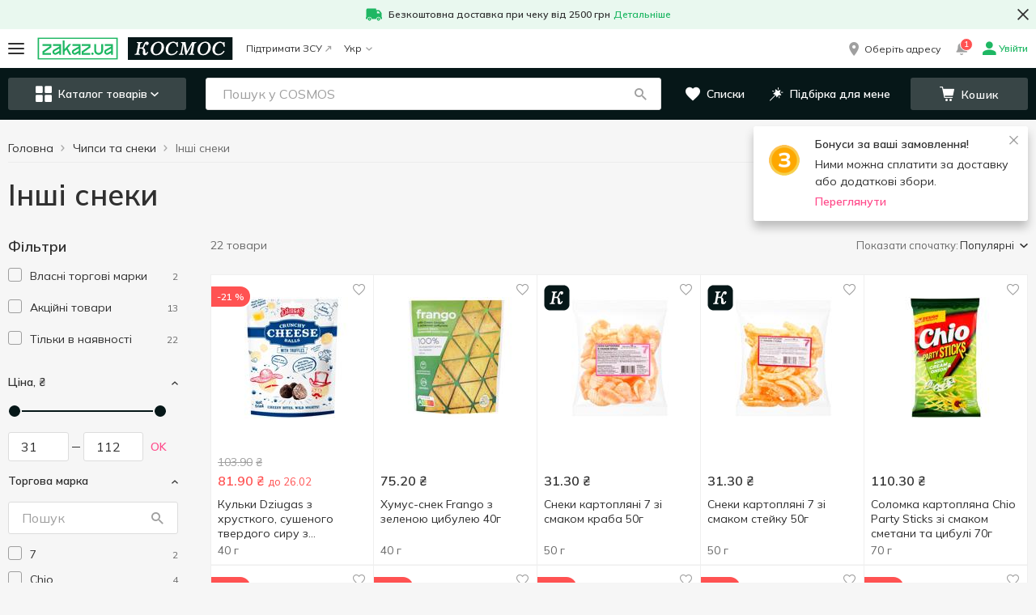

--- FILE ---
content_type: text/html; charset=utf-8
request_url: https://cosmos.zakaz.ua/uk/categories/other-snacks-cosmos/
body_size: 103583
content:
<!DOCTYPE html><html><head><meta charSet="utf-8" data-next-head=""/><meta name="google-site-verification" content="2BLv8AqUgcmwHW2EizIIvQ3KOlwquaFjj_bafapsJNM" data-next-head=""/><meta name="viewport" content="width=device-width,initial-scale=1,maximum-scale=1,user-scalable=no,shrink-to-fit=no" data-next-head=""/><link rel="alternate" hrefLang="uk-ua" href="https://cosmos.zakaz.ua/uk/categories/other-snacks-cosmos/" data-next-head=""/><link rel="alternate" hrefLang="ru-ua" href="https://cosmos.zakaz.ua/ru/categories/other-snacks-cosmos/" data-next-head=""/><link rel="alternate" hrefLang="en-ua" href="https://cosmos.zakaz.ua/en/categories/other-snacks-cosmos/" data-next-head=""/><meta property="og:url" content="cosmos.zakaz.ua/uk/categories/other-snacks-cosmos/" data-next-head=""/><meta property="og:site_name" content="cosmos.zakaz.ua" data-next-head=""/><meta property="og:image" content="https://img01.zakaz.global/chains/cosmos/opengraph.jpg" data-next-head=""/><meta property="og:type" content="article" data-next-head=""/><meta property="fb:app_id" content="1008088733033641" data-next-head=""/><link rel="preload" href="https://img01.zakaz.global/logos/zakaz/zakaz_ua.svg" as="image" data-next-head=""/><link rel="preload" href="https://img01.zakaz.global/logos/zakaz/zakaz.svg" as="image" data-next-head=""/><link rel="canonical" href="https://cosmos.zakaz.ua/uk/categories/other-snacks-cosmos/" data-next-head=""/><meta name="robots" content="index,follow" data-next-head=""/><title data-next-head="">Інші снеки - Чипси та снеки швидка доставка з КОСМОС</title><meta name="description" content="Інші снеки - купити з доставкою до дверей в інтернет-магазині КОСМОС від 69 грн. ✅ Широкий асортимент розділу - Чипси та снеки ⚡ Доставка в Києві, Одесі" data-next-head=""/><meta property="og:title" content="Інші снеки - Чипси та снеки швидка доставка з КОСМОС" data-next-head=""/><meta property="og:description" content="Інші снеки - купити з доставкою до дверей в інтернет-магазині КОСМОС від 69 грн. ✅ Широкий асортимент розділу - Чипси та снеки ⚡ Доставка в Києві, Одесі" data-next-head=""/><link rel="shortcut icon" href="/i/favicon/favicon.ico"/><link rel="icon" type="image/png" href="/i/favicon/favicon-16x16.png" sizes="16x16"/><link rel="icon" type="image/png" href="/i/favicon/favicon-32x32.png" sizes="32x32"/><link rel="icon" type="image/png" href="/i/favicon/android-chrome-192x192.png" sizes="192x192"/><link rel="icon" type="image/png" href="/i/favicon/android-chrome-512x512.png" sizes="512x512"/><link rel="apple-touch-icon" href="/i/favicon/apple-touch-icon.png"/><meta name="application-name" content=" "/><meta name="theme-color" content="#000000"/><meta name="version" content="b680cca4"/><meta name="referrer" content="no-referrer-when-downgrade"/><link rel="preconnect" href="https://fonts.googleapis.com"/><link href="https://fonts.googleapis.com/css2?family=Mulish:wght@400..700&amp;display=swap" rel="stylesheet"/><script>window.addEventListener('load',function(){window.isLoaded=true});</script><link rel="preload" href="/_next/static/css/c67de84158e45d23.css" as="style"/><link rel="stylesheet" href="/_next/static/css/c67de84158e45d23.css" data-n-g=""/><noscript data-n-css=""></noscript><script defer="" nomodule="" src="/_next/static/chunks/polyfills-42372ed130431b0a.js"></script><script defer="" src="/_next/static/chunks/9401.9dfd815e65b86b31.js"></script><script defer="" src="/_next/static/chunks/8626.90c7c3a3f00ad28a.js"></script><script src="/_next/static/chunks/webpack-11d022bdce722113.js" defer=""></script><script src="/_next/static/chunks/framework-093701969691791f.js" defer=""></script><script src="/_next/static/chunks/main-d5dc094eacf998b9.js" defer=""></script><script src="/_next/static/chunks/pages/_app-57da8daffe8ef397.js" defer=""></script><script src="/_next/static/chunks/1664-319e835374107440.js" defer=""></script><script src="/_next/static/chunks/1852-59ddf2ca914753ab.js" defer=""></script><script src="/_next/static/chunks/3674-d5f4099b20336bde.js" defer=""></script><script src="/_next/static/chunks/7333-1930e5ef4cdcfe55.js" defer=""></script><script src="/_next/static/chunks/5551-8213566207efba1c.js" defer=""></script><script src="/_next/static/chunks/8151-651baee3afb1b87e.js" defer=""></script><script src="/_next/static/chunks/9238-4ce8383e1dbb09bf.js" defer=""></script><script src="/_next/static/chunks/7115-66b80cbc05eb6b1d.js" defer=""></script><script src="/_next/static/chunks/5772-74315cde292c616d.js" defer=""></script><script src="/_next/static/chunks/427-9492e3529603dce7.js" defer=""></script><script src="/_next/static/chunks/34-f80295e21df34abe.js" defer=""></script><script src="/_next/static/chunks/6548-9f1930f0ef24e1c8.js" defer=""></script><script src="/_next/static/chunks/8500-38ba35a557a0e878.js" defer=""></script><script src="/_next/static/chunks/4839-179d7c758a36a1d4.js" defer=""></script><script src="/_next/static/chunks/7090-665689dc3b1dc623.js" defer=""></script><script src="/_next/static/chunks/3728-75956e8e86f159c8.js" defer=""></script><script src="/_next/static/chunks/6460-b671a889ed2c7af9.js" defer=""></script><script src="/_next/static/chunks/5289-a29622fd4467f977.js" defer=""></script><script src="/_next/static/chunks/820-4ae19f5cad8bcfe0.js" defer=""></script><script src="/_next/static/chunks/5938-7efade74a6417a40.js" defer=""></script><script src="/_next/static/chunks/4669-7c672325c1b0407e.js" defer=""></script><script src="/_next/static/chunks/pages/%5Blang%5D/categories/%5Bcategory-id%5D-daae56c9ec6d5791.js" defer=""></script><script src="/_next/static/s19hy4z9O71O3ITMcVuqi/_buildManifest.js" defer=""></script><script src="/_next/static/s19hy4z9O71O3ITMcVuqi/_ssgManifest.js" defer=""></script><style id="__jsx-64d4d6468e3bb6f3">h1{margin:0 0 20px;font-size:36px;line-height:1.11}@media (max-width: 767px){h1{font-size:24px}}h2{font-family:Mulish, Verdana, Arial, sans-serif;font-weight:600;font-style:normal;font-size:24px;line-height:28px;color:#303030;    margin: 0 0 20px}h3{font-family:Mulish, Verdana, Arial, sans-serif;font-weight:600;font-style:normal;font-size:18px;line-height:24px;color:#303030;    margin: 0 0 15px}h4{margin:0 0 15px;font-size:16px;line-height:1.375;color:var(--colors-site)}h5{margin:0 0 15px;font-size:15px;line-height:1.4}h6{margin:0 0 15px;font-size:14px;line-height:1.5;color:var(--colors-site)}p{margin:0 0 15px}b{font-weight:600}a{text-decoration:none;-webkit-transition:.2s color ease-in-out;-moz-transition:.2s color ease-in-out;-o-transition:.2s color ease-in-out;transition:.2s color ease-in-out}a:focus{outline:none}html{-ms-overflow-style:scrollbar;-webkit-tap-highlight-color:transparent}*,*:before,*:after{-webkit-box-sizing:border-box;-moz-box-sizing:border-box;box-sizing:border-box}body{position:relative;font-size:16px;line-height:1.5}html,body{margin:0;padding:0;height:100%;font-size:100%;-webkit-text-size-adjust:100%;-ms-text-size-adjust:100%;-moz-font-variant-ligatures:none;font-variant-ligatures:none;-webkit-font-variant-ligatures:none;text-rendering:optimizeLegibility;-moz-osx-font-smoothing:grayscale;font-smoothing:antialiased;-webkit-font-smoothing:antialiased;text-shadow:rgba(0,0,0,.01)0 0 1px}body{font-family:Mulish, Verdana, Arial, sans-serif;font-weight:400;font-style:normal;font-size:14px;line-height:21px;color: #303030;    background-color: var(--uiColors-globals-bodyBackground)}ul{padding:0;margin:0}input[type="text"],input[type="password"],input[type="number"],input[type="tel"],textarea{-webkit-appearance:none;-moz-appearance:none;-ms-appearance:none;appearance:none;font-size:16px;font-family:"Mulish",Verdana,Arial,sans-serif;font-weight:400}input[type="number"]::-webkit-inner-spin-button,input[type="number"]::-webkit-outer-spin-button{-webkit-appearance:none;margin:0}input[type="number"]{-moz-appearance:textfield}#__next{display:-webkit-box;display:-webkit-flex;display:-moz-box;display:-ms-flexbox;display:flex;-webkit-box-orient:vertical;-webkit-box-direction:normal;-webkit-flex-direction:column;-moz-box-orient:vertical;-moz-box-direction:normal;-ms-flex-direction:column;flex-direction:column;min-height:100vh}.main{position:relative;z-index:100;-webkit-box-flex:1;-webkit-flex-grow:1;-moz-box-flex:1;-ms-flex-positive:1;flex-grow:1;-webkit-flex-shrink:0;-ms-flex-negative:0;flex-shrink:0;-webkit-flex-basis:auto;-ms-flex-preferred-size:auto;flex-basis:auto}.form-control{font-family:Mulish, Verdana, Arial, sans-serif;font-weight:400;font-style:normal;font-size:16px;line-height:21px;color:#303030;    display: block;width:100%;outline:0 none;-webkit-appearance:none;height:40px;padding:10px 20px;-webkit-border-radius:var(--border-radius-roundBox);-moz-border-radius:var(--border-radius-roundBox);border-radius:var(--border-radius-roundBox);border:1px solid var(--uiColors-globals-formControlBorder);-webkit-transition:.2s border-color ease-in-out;-moz-transition:.2s border-color ease-in-out;-o-transition:.2s border-color ease-in-out;transition:.2s border-color ease-in-out}.form-control:focus:not([disabled]):not([readonly]):not(.has-error){border-color:var(--uiColors-globals-formControlHoverFocusBorder)}.form-control.has-error{border-color:var(--uiColors-globals-formControlHasErrorBorder)}.form-control[readonly],.form-control[disabled]{background-color:var(--uiColors-globals-formControlReadOnlyBackground);color:var(--uiColors-globals-formControlReadOnlyText)}textarea.form-control{height:auto;resize:vertical}.FormControl__error{margin-top:5px;font-size:12px;color:var(--uiColors-globals-formControlErrorText)}.FormControl__errorMessage{margin:0}button{font-family:Mulish, Verdana, Arial, sans-serif;font-weight:400;font-style:normal;font-size:14px;line-height:21px;color: #303030;}button:focus{outline:none}.textArea_default{font-size:14px;width:100%;resize:none;-webkit-border-radius:var(--border-radius-roundBox);-moz-border-radius:var(--border-radius-roundBox);border-radius:var(--border-radius-roundBox);border:1px solid var(--colors-brandLightGrey1);padding:15px;outline:none;line-height:1.5}.textarea_smallPadding{padding:4px 12px}@media (max-width: 767px){.textArea_default{font-size:16px}}.textArea_default::-webkit-input-placeholder{color:var(--colors-brandLightGrey8)}.textArea_default:-moz-placeholder{color:var(--colors-brandLightGrey8)}.textArea_default::-moz-placeholder{color:var(--colors-brandLightGrey8)}.textArea_default:-ms-input-placeholder{color:var(--colors-brandLightGrey8)}.textArea_default::-ms-input-placeholder{color:var(--colors-brandLightGrey8)}.textArea_default::placeholder{color:var(--colors-brandLightGrey8)}.textArea_default.has-error{border-color:var(--uiColors-globals-formControlHasErrorBorder)}input::-ms-clear{display:none;width:0;height:0}input::-ms-reveal{display:none;width:0;height:0}input[type="password"].GeneralInput,input[type="number"].GeneralInput,input[type="tel"].GeneralInput,input[type="email"].GeneralInput,input[type="text"].GeneralInput{-webkit-box-shadow:none!important;-moz-box-shadow:none!important;box-shadow:none!important;-webkit-appearance:none}input.GeneralInput{outline:none;border:1px solid var(--colors-brandLightGrey1);font-size:16px;color:var(--colors-site);-webkit-border-radius:var(--border-radius-roundBox);-moz-border-radius:var(--border-radius-roundBox);border-radius:var(--border-radius-roundBox);padding:0 21px;height:40px}input{-webkit-appearance:none;-moz-appearance:none;-ms-appearance:none;appearance:none}</style><style id="__jsx-a8a520597e5e2255">.HeaderPromotionLine.jsx-a8a520597e5e2255{background-color:var(--colors-system-successLight)}.HeaderPromotionLine__container.jsx-a8a520597e5e2255{position:relative;max-width:1366px;margin:0 auto}.HeaderPromotionLine__icon.jsx-a8a520597e5e2255{margin-right:8px}.HeaderPromotionLine__link.jsx-a8a520597e5e2255{margin-left:4px}.HeaderPromotionLine__content.jsx-a8a520597e5e2255{padding:8px 40px;margin:0 auto;font-family:Mulish, Verdana, Arial, sans-serif;font-weight:600;font-style:normal;font-size:12px;line-height:18px;color: #303030;    line-height: 16px;display:-webkit-box;display:-webkit-flex;display:-moz-box;display:-ms-flexbox;display:flex;-webkit-box-align:center;-webkit-align-items:center;-moz-box-align:center;-ms-flex-align:center;align-items:center;-webkit-box-pack:center;-webkit-justify-content:center;-moz-box-pack:center;-ms-flex-pack:center;justify-content:center;-webkit-flex-wrap:wrap;-ms-flex-wrap:wrap;flex-wrap:wrap}.HeaderPromotionLine__text.jsx-a8a520597e5e2255 a,.HeaderPromotionLine__link.jsx-a8a520597e5e2255{color:var(--colors-system-success)}.HeaderPromotionLine__buttonClose.jsx-a8a520597e5e2255{position:absolute;display:-webkit-box;display:-webkit-flex;display:-moz-box;display:-ms-flexbox;display:flex;-webkit-box-pack:center;-webkit-justify-content:center;-moz-box-pack:center;-ms-flex-pack:center;justify-content:center;-webkit-box-align:center;-webkit-align-items:center;-moz-box-align:center;-ms-flex-align:center;align-items:center;margin:0;padding:0;background:transparent;border:none;outline:none;cursor:pointer}.HeaderPromotionLine__text.jsx-a8a520597e5e2255 p{margin:0}@media (min-width: 768px){.HeaderPromotionLine__buttonClose.jsx-a8a520597e5e2255{top:50%;right:0;-webkit-transform:translatey(-50%);-moz-transform:translatey(-50%);-ms-transform:translatey(-50%);-o-transform:translatey(-50%);transform:translatey(-50%);width:32px;height:32px}}@media (max-width: 767px){.HeaderPromotionLine.jsx-a8a520597e5e2255{text-align:center}.HeaderPromotionLine__buttonClose.jsx-a8a520597e5e2255{width:20px;height:20px;top:8px;right:10px}.HeaderPromotionLine__icon.jsx-a8a520597e5e2255{position:absolute;top:8px;left:10px}}</style><style id="__jsx-373a5d39d4f007ad">.MobileMenuIcon__iconContainer.jsx-373a5d39d4f007ad{width:20px;height:14px;position:relative;-webkit-transform:rotate(0deg);-moz-transform:rotate(0deg);-ms-transform:rotate(0deg);-o-transform:rotate(0deg);transform:rotate(0deg);-webkit-transition:.5s ease-in-out;-moz-transition:.5s ease-in-out;-o-transition:.5s ease-in-out;transition:.5s ease-in-out;cursor:pointer}.MobileMenuIcon__iconContainer.jsx-373a5d39d4f007ad span.jsx-373a5d39d4f007ad{display:block;position:absolute;height:2px;width:100%;background:var(--colors-text);-webkit-border-radius:10px;-moz-border-radius:10px;border-radius:10px;opacity:1;left:0;-webkit-transform:rotate(0deg);-moz-transform:rotate(0deg);-ms-transform:rotate(0deg);-o-transform:rotate(0deg);transform:rotate(0deg);-webkit-transition:.25s ease-in-out;-moz-transition:.25s ease-in-out;-o-transition:.25s ease-in-out;transition:.25s ease-in-out;-webkit-transform-origin:left center;-moz-transform-origin:left center;-ms-transform-origin:left center;-o-transform-origin:left center;transform-origin:left center}.MobileMenuIcon__iconContainer.jsx-373a5d39d4f007ad span.jsx-373a5d39d4f007ad:nth-child(1){top:0px}.MobileMenuIcon__iconContainer.jsx-373a5d39d4f007ad span.jsx-373a5d39d4f007ad:nth-child(2){top:50%;-webkit-transform:translatey(-50%);-moz-transform:translatey(-50%);-ms-transform:translatey(-50%);-o-transform:translatey(-50%);transform:translatey(-50%)}.MobileMenuIcon__iconContainer.jsx-373a5d39d4f007ad span.jsx-373a5d39d4f007ad:nth-child(3){bottom:0}.MobileMenuIcon__iconContainer_active.jsx-373a5d39d4f007ad span.jsx-373a5d39d4f007ad:nth-child(1){-webkit-transform:rotate(45deg);-moz-transform:rotate(45deg);-ms-transform:rotate(45deg);-o-transform:rotate(45deg);transform:rotate(45deg);width:20px;left:3px;top:-1px}.MobileMenuIcon__iconContainer_active.jsx-373a5d39d4f007ad span.jsx-373a5d39d4f007ad:nth-child(2){width:0%;opacity:0}.MobileMenuIcon__iconContainer_active.jsx-373a5d39d4f007ad span.jsx-373a5d39d4f007ad:nth-child(3){-webkit-transform:rotate(-45deg);-moz-transform:rotate(-45deg);-ms-transform:rotate(-45deg);-o-transform:rotate(-45deg);transform:rotate(-45deg);width:20px;left:3px;bottom:-1px}</style><style id="__jsx-bc46c48a04ddc540">.BurgerButton.jsx-bc46c48a04ddc540{position:relative;background:transparent;border:none;outline:none;-webkit-transition:.1s -webkit-transform ease-in-out;-moz-transition:.1s -moz-transform ease-in-out;-o-transition:.1s -o-transform ease-in-out;transition:.1s -webkit-transform ease-in-out;transition:.1s -moz-transform ease-in-out;transition:.1s -o-transform ease-in-out;transition:.1s transform ease-in-out;cursor:pointer;padding:0}.BurgerButton__redDot.jsx-bc46c48a04ddc540{position:absolute;display:block;padding:0 4px;min-width:17px;height:17px;font-size:8px;font-weight:600;line-height:17px;color:var(--colors-white);background-color:var(--colors-system-error);-webkit-border-radius:50%;-moz-border-radius:50%;border-radius:50%;right:-8px;top:-10px;z-index:1}</style><style id="__jsx-767462462">.ZakazLogoImage__desktop{display:none}.ZakazLogoImage__mobile{display:inline-block}@media (min-width: 1000px){.ZakazLogoImage__desktop{display:inline-block}.ZakazLogoImage__mobile{display:none}}</style><style id="__jsx-4c6aa2f4634327c9">.ZakazLogo.jsx-4c6aa2f4634327c9{height:28px;display:block}</style><style id="__jsx-f928dda1ba4e9ce2">.Logo.jsx-f928dda1ba4e9ce2{text-decoration:none;text-align:start;height:28px;width:auto;display:-webkit-box;display:-webkit-flex;display:-moz-box;display:-ms-flexbox;display:flex}.Logo__image.jsx-f928dda1ba4e9ce2{height:100%;max-width:100%}</style><style id="__jsx-7fe7a257dd134180">.BadgeCounter.jsx-7fe7a257dd134180{display:inline-block;min-width:15px;height:16px;padding:2px 4px;border:1px solid var(--colors-white);-webkit-border-radius:14px;-moz-border-radius:14px;border-radius:14px;background-color:var(--colors-system-error);color:var(--colors-white);font-size:10px;line-height:10px;font-weight:600;text-align:center}</style><style id="__jsx-42137a296913aee5">.HeaderNotificationsButton.jsx-42137a296913aee5{position:relative;display:-webkit-box;display:-webkit-flex;display:-moz-box;display:-ms-flexbox;display:flex;-webkit-box-align:center;-webkit-align-items:center;-moz-box-align:center;-ms-flex-align:center;align-items:center;-webkit-box-pack:center;-webkit-justify-content:center;-moz-box-pack:center;-ms-flex-pack:center;justify-content:center;width:20px;height:20px;margin-right:16px}.HeaderNotificationsButton__icon.jsx-42137a296913aee5{color:var(--colors-brandLightGrey8);font-size:15px;-webkit-transition:all.3s;-moz-transition:all.3s;-o-transition:all.3s;transition:all.3s}.HeaderNotificationsButton.jsx-42137a296913aee5:hover .HeaderNotificationsButton__icon.jsx-42137a296913aee5{color:var(--colors-doveGray)}.HeaderNotificationsButton__count.jsx-42137a296913aee5{position:absolute;top:-7px;left:8px}</style><style id="__jsx-cd944d66011ef3ff">.AccountNavigationDrop.jsx-cd944d66011ef3ff{position:relative}.AccountNavigationDrop__button.jsx-cd944d66011ef3ff{font-family:Mulish, Verdana, Arial, sans-serif;font-weight:400;font-style:normal;font-size:12px;line-height:18px;color:#303030;    line-height: 1;background:transparent;border:none;outline:none;padding:0;text-decoration:none;cursor:pointer;display:-webkit-box;display:-webkit-flex;display:-moz-box;display:-ms-flexbox;display:flex;-webkit-box-align:center;-webkit-align-items:center;-moz-box-align:center;-ms-flex-align:center;align-items:center}.AccountNavigationDrop__button.jsx-cd944d66011ef3ff:hover .AccountNavigationDrop__account.jsx-cd944d66011ef3ff{color:var(--colors-linkAccented)}.AccountNavigationDrop__button_green.jsx-cd944d66011ef3ff .AccountNavigationDrop__icon.jsx-cd944d66011ef3ff,.AccountNavigationDrop__button_green.jsx-cd944d66011ef3ff{color:var(--colors-system-success);font-weight:600}.AccountNavigationDrop__icon.jsx-cd944d66011ef3ff{color:var(--colors-brandLightGrey8);font-size:16px}.AccountNavigationDrop__iconCaret.jsx-cd944d66011ef3ff{color:var(--colors-brandLightGrey8);font-size:8px;margin-left:5px}.AccountNavigationDrop__iconCaret_open.jsx-cd944d66011ef3ff{color:var(--colors-linkAccented)}.AccountNavigationDrop__account.jsx-cd944d66011ef3ff{margin-left:4px;display:inline-block}.AccountNavigationDrop__dropdown.jsx-cd944d66011ef3ff{position:absolute;top:-webkit-calc(100% + 24px);top:-moz-calc(100% + 24px);top:calc(100% + 24px);right:0;width:265px;-webkit-box-shadow:0 3px 8px rgba(0,0,0,.1);-moz-box-shadow:0 3px 8px rgba(0,0,0,.1);box-shadow:0 3px 8px rgba(0,0,0,.1);background-color:var(--colors-white);z-index:5}.AccountNavigationDrop__dropdown.jsx-cd944d66011ef3ff:after{content:"";position:absolute;top:-9px;right:7px;width:13px;height:10px;background:var(--colors-white);-webkit-clip-path:polygon(50%0%,100%100%,0%100%);clip-path:polygon(50%0%,100%100%,0%100%)}@media (max-width: 999px){.AccountNavigationDrop__dropdown.jsx-cd944d66011ef3ff{top:-webkit-calc(100% + 16px);top:-moz-calc(100% + 16px);top:calc(100% + 16px)}.AccountNavigationDrop__dropdown.jsx-cd944d66011ef3ff:after{right:5px}.AccountNavigationDrop__icon_active.jsx-cd944d66011ef3ff{color:var(--colors-mainBrand)}}</style><style id="__jsx-ea915f701f3617dd">.HeaderTopLine.jsx-ea915f701f3617dd{height:48px;background-color:var(--colors-white)}.HeaderTopLine__container.jsx-ea915f701f3617dd{height:100%;display:-webkit-box;display:-webkit-flex;display:-moz-box;display:-ms-flexbox;display:flex;-webkit-box-pack:justify;-webkit-justify-content:space-between;-moz-box-pack:justify;-ms-flex-pack:justify;justify-content:space-between;-webkit-box-align:stretch;-webkit-align-items:stretch;-moz-box-align:stretch;-ms-flex-align:stretch;align-items:stretch;max-width:1366px;padding:0 10px;margin:0 auto}.HeaderTopLine__actionBox.jsx-ea915f701f3617dd,.HeaderTopLine__left.jsx-ea915f701f3617dd,.HeaderTopLine__right.jsx-ea915f701f3617dd{display:-webkit-box;display:-webkit-flex;display:-moz-box;display:-ms-flexbox;display:flex;-webkit-box-align:center;-webkit-align-items:center;-moz-box-align:center;-ms-flex-align:center;align-items:center}.HeaderTopLine__separator.jsx-ea915f701f3617dd{width:16px}.HeaderTopLine__logoSeparator.jsx-ea915f701f3617dd{width:12px}@media (max-width: 767px){.HeaderTopLine.jsx-ea915f701f3617dd{height:40px}.HeaderTopLine__container.jsx-ea915f701f3617dd{padding:0 12px}}</style><style id="__jsx-d196df0d5df5289e">.CategoriesMenuButton.jsx-d196df0d5df5289e{display:-webkit-box;display:-webkit-flex;display:-moz-box;display:-ms-flexbox;display:flex;-webkit-box-align:center;-webkit-align-items:center;-moz-box-align:center;-ms-flex-align:center;align-items:center;-webkit-box-pack:center;-webkit-justify-content:center;-moz-box-pack:center;-ms-flex-pack:center;justify-content:center;width:100%;padding:0;height:20px;white-space:nowrap;cursor:pointer;outline:none;font-family:Mulish, Verdana, Arial, sans-serif;font-weight:600;font-style:normal;font-size:14px;line-height:14px;    color: var(--colors-white);border:none;-webkit-border-radius:var(--border-radius-roundBox);-moz-border-radius:var(--border-radius-roundBox);border-radius:var(--border-radius-roundBox);background-color:transparent}.CategoriesMenuButton__icon.jsx-d196df0d5df5289e{font-size:20px}.CategoriesMenuButton__label.jsx-d196df0d5df5289e{margin-left:8px}.CategoriesMenuButton__caret.jsx-d196df0d5df5289e{font-size:10px;margin-left:4px}@media (min-width: 768px){.CategoriesMenuButton.jsx-d196df0d5df5289e{height:40px;background-color:var(--uiColors-CategoriesMenu-toggleBackground);-webkit-transition:.2s background-color ease-in-out;-moz-transition:.2s background-color ease-in-out;-o-transition:.2s background-color ease-in-out;transition:.2s background-color ease-in-out;padding:0 15px}.CategoriesMenuButton.jsx-d196df0d5df5289e:hover{background-color:var(--uiColors-CategoriesMenu-toggleHoverBackground)}}</style><style id="__jsx-74648cb4356e1e10">.SearchBox.jsx-74648cb4356e1e10{position:relative;display:block;width:100%;z-index:2}.SearchBox__overlay.jsx-74648cb4356e1e10{position:fixed;z-index:3;left:0;right:0;bottom:0;background-color:var(--colors-nightRider);opacity:.45}.SearchBox__back.jsx-74648cb4356e1e10{position:absolute;left:0;top:0;height:48px;width:34px;display:-webkit-box;display:-webkit-flex;display:-moz-box;display:-ms-flexbox;display:flex;-webkit-box-align:center;-webkit-align-items:center;-moz-box-align:center;-ms-flex-align:center;align-items:center;padding:0 10px;z-index:5;color:var(--colors-text);font-size:16px}.SearchBox__icons.jsx-74648cb4356e1e10{display:-webkit-box;display:-webkit-flex;display:-moz-box;display:-ms-flexbox;display:flex;position:absolute;top:10px;right:16px;z-index:3}.SearchBox__icon.jsx-74648cb4356e1e10{display:-webkit-box;display:-webkit-flex;display:-moz-box;display:-ms-flexbox;display:flex;-webkit-box-align:center;-webkit-align-items:center;-moz-box-align:center;-ms-flex-align:center;align-items:center;-webkit-box-pack:center;-webkit-justify-content:center;-moz-box-pack:center;-ms-flex-pack:center;justify-content:center;width:20px;height:20px;color:var(--colors-brandLightGrey8);cursor:pointer}.SearchBox__icon.jsx-74648cb4356e1e10:hover{color:var(--colors-text)}.SearchBox__clearSearch.jsx-74648cb4356e1e10{margin-right:10px;font-size:13px}.SearchBox__loupeIcon.jsx-74648cb4356e1e10{line-height:1;text-decoration:none;outline:none;font-size:15px}.SearchBox__loupeIcon_active.jsx-74648cb4356e1e10{cursor:pointer}.SearchBox__loupeIcon_active:hover{color:var(--uiColors-Button-notAccentedHoverText)}.SearchBox__resultsContainer.jsx-74648cb4356e1e10{position:absolute;z-index:4;display:-webkit-box;display:-webkit-flex;display:-moz-box;display:-ms-flexbox;display:flex;-webkit-box-orient:vertical;-webkit-box-direction:normal;-webkit-flex-direction:column;-moz-box-orient:vertical;-moz-box-direction:normal;-ms-flex-direction:column;flex-direction:column;background-color:#fff;max-height:-webkit-calc(100vh - 168px);max-height:-moz-calc(100vh - 168px);max-height:calc(100vh - 168px);-webkit-border-radius:var(--border-radius-block);-moz-border-radius:var(--border-radius-block);border-radius:var(--border-radius-block);overflow:auto}.SearchBox__input.jsx-74648cb4356e1e10{font-family:Mulish, Verdana, Arial, sans-serif;font-weight:400;font-style:normal;font-size:16px;line-height:21px;color:#303030;      display: block;width:100%;outline:0 none;-webkit-appearance:none;height:40px;padding:10px 20px;-webkit-border-radius:var(--border-radius-roundBox);-moz-border-radius:var(--border-radius-roundBox);border-radius:var(--border-radius-roundBox);border:none;padding-right:80px;-o-text-overflow:ellipsis;text-overflow:ellipsis;border:1px solid var(--colors-brandLightGrey2)}.SearchBox__input.jsx-74648cb4356e1e10::-webkit-input-placeholder{color:var(--colors-brandLightGrey8)}.SearchBox__input.jsx-74648cb4356e1e10:-moz-placeholder{color:var(--colors-brandLightGrey8)}.SearchBox__input.jsx-74648cb4356e1e10::-moz-placeholder{color:var(--colors-brandLightGrey8)}.SearchBox__input.jsx-74648cb4356e1e10:-ms-input-placeholder{color:var(--colors-brandLightGrey8)}.SearchBox__input.jsx-74648cb4356e1e10::-ms-input-placeholder{color:var(--colors-brandLightGrey8)}.SearchBox__input.jsx-74648cb4356e1e10::placeholder{color:var(--colors-brandLightGrey8)}.SearchBox__input.jsx-74648cb4356e1e10::-ms-clear{display:none;width:0;height:0}.SearchBox__input.jsx-74648cb4356e1e10::-ms-reveal{display:none;width:0;height:0}.SearchBox__input.jsx-74648cb4356e1e10::-webkit-search-decoration,.SearchBox__input.jsx-74648cb4356e1e10::-webkit-search-cancel-button,.SearchBox__input.jsx-74648cb4356e1e10::-webkit-search-results-button,.SearchBox__input.jsx-74648cb4356e1e10::-webkit-search-results-decoration{display:none}.SearchBox__spinner.jsx-74648cb4356e1e10{display:-webkit-box;display:-webkit-flex;display:-moz-box;display:-ms-flexbox;display:flex;-webkit-box-pack:center;-webkit-justify-content:center;-moz-box-pack:center;-ms-flex-pack:center;justify-content:center;-webkit-box-align:center;-webkit-align-items:center;-moz-box-align:center;-ms-flex-align:center;align-items:center;-webkit-box-orient:vertical;-webkit-box-direction:normal;-webkit-flex-direction:column;-moz-box-orient:vertical;-moz-box-direction:normal;-ms-flex-direction:column;flex-direction:column}.SearchBox__notFound.jsx-74648cb4356e1e10{height:225px;display:-webkit-box;display:-webkit-flex;display:-moz-box;display:-ms-flexbox;display:flex;-webkit-box-pack:center;-webkit-justify-content:center;-moz-box-pack:center;-ms-flex-pack:center;justify-content:center;-webkit-box-align:center;-webkit-align-items:center;-moz-box-align:center;-ms-flex-align:center;align-items:center;-webkit-box-orient:vertical;-webkit-box-direction:normal;-webkit-flex-direction:column;-moz-box-orient:vertical;-moz-box-direction:normal;-ms-flex-direction:column;flex-direction:column;padding:10px;text-align:center}.SearchBox__notFoundImage.jsx-74648cb4356e1e10{width:150px;height:67px}.SearchBox__notFoundMessage.jsx-74648cb4356e1e10{font-family:Mulish, Verdana, Arial, sans-serif;font-weight:400;font-style:normal;font-size:14px;line-height:21px;color: #303030;      margin-top: 25px}@media (min-width: 768px){.SearchBox__resultsContainer.jsx-74648cb4356e1e10{width:650px;margin-top:20px;-webkit-box-shadow:0 0 10px rgba(0,0,0,.2);-moz-box-shadow:0 0 10px rgba(0,0,0,.2);box-shadow:0 0 10px rgba(0,0,0,.2)}.SearchBox__back.jsx-74648cb4356e1e10{display:none}}@media (min-width: 768px) and (max-width: 999px){.SearchBox__resultsContainer.jsx-74648cb4356e1e10{width:650px;position:fixed;left:-webkit-calc((100vw - 650px)/2);left:-moz-calc((100vw - 650px)/2);left:calc((100vw - 650px)/2)}.SearchBox__input.jsx-74648cb4356e1e10{border:1px solid var(--colors-brandLightGrey1);-webkit-border-radius:var(--border-radius-roundBox);-moz-border-radius:var(--border-radius-roundBox);border-radius:var(--border-radius-roundBox);padding-left:20px;padding-right:45px}.SearchBox__input.jsx-74648cb4356e1e10:focus{border-color:var(--uiColors-globals-formControlHintText)}}@media (max-width: 999px){.SearchBox__input.jsx-74648cb4356e1e10{padding-left:20px}.SearchBox__resultsContainer.jsx-74648cb4356e1e10{max-height:-webkit-calc(100vh - 80px);max-height:-moz-calc(100vh - 80px);max-height:calc(100vh - 80px);-webkit-overflow-scrolling:touch}}@media (max-width: 767px){.SearchBox.jsx-74648cb4356e1e10{position:fixed;top:0;left:0;right:0;bottom:0}.SearchBox__overlay.jsx-74648cb4356e1e10{position:absolute;left:0;width:100%;height:100vh;z-index:-1;background:var(--colors-white);opacity:1}.SearchBox__input.jsx-74648cb4356e1e10{position:relative;height:48px;padding-right:45px;border:none;border-bottom:1px solid var(--colors-brandLightGrey1);-webkit-border-radius:0;-moz-border-radius:0;border-radius:0;padding-left:35px}.SearchBox__icons.jsx-74648cb4356e1e10{top:14px}.SearchBox__resultsContainer.jsx-74648cb4356e1e10{position:absolute;top:48px;left:0;bottom:0;right:0;max-height:100%}.SearchBox__results.jsx-74648cb4356e1e10{height:100%}.SearchBox__tabletDesktopOverlay.jsx-74648cb4356e1e10{display:none}.SearchBox_hidden.jsx-74648cb4356e1e10{height:0px;overflow:hidden}.SearchBox__loupeIcon_hidden.jsx-74648cb4356e1e10{display:none}}</style><style id="__jsx-2842662033">@media (min-width: 768px){.SearchBox__overlay.jsx-2842662033{top:144px}}</style><style id="__jsx-721fae70c64fa06f">.SearchButton.jsx-721fae70c64fa06f{display:block;background:transparent;outline:none;border:0;padding:0 13px;font-size:18px;height:18px;color:var(--colors-white)}</style><style id="__jsx-eabdd442e614b4d4">.PageButton.jsx-eabdd442e614b4d4{font-family:Mulish, Verdana, Arial, sans-serif;font-weight:600;font-style:normal;font-size:14px;line-height:14px;    color: var(--colors-white);display:-webkit-box;display:-webkit-flex;display:-moz-box;display:-ms-flexbox;display:flex;-webkit-box-align:center;-webkit-align-items:center;-moz-box-align:center;-ms-flex-align:center;align-items:center;-webkit-box-pack:center;-webkit-justify-content:center;-moz-box-pack:center;-ms-flex-pack:center;justify-content:center;padding:0 13px;height:18px;white-space:nowrap;cursor:pointer;outline:none;border:none;-webkit-border-radius:var(--border-radius-roundBox);-moz-border-radius:var(--border-radius-roundBox);border-radius:var(--border-radius-roundBox);background-color:transparent}.PageButton__icon.jsx-eabdd442e614b4d4{font-size:18px;position:relative}.PageButton__unreadMark.jsx-eabdd442e614b4d4{position:absolute;top:-6px;left:-3px}.PageButton__label.jsx-eabdd442e614b4d4{margin-left:8px}@media (min-width: 768px){.PageButton.jsx-eabdd442e614b4d4{height:40px;-webkit-transition:.2s background-color ease-in-out;-moz-transition:.2s background-color ease-in-out;-o-transition:.2s background-color ease-in-out;transition:.2s background-color ease-in-out;padding:0 15px}.PageButton.jsx-eabdd442e614b4d4:hover{background-color:var(--uiColors-CategoriesMenu-toggleBackground)}}</style><style id="__jsx-53c90d6ce69096e9">.PageButtons.jsx-53c90d6ce69096e9{display:-webkit-box;display:-webkit-flex;display:-moz-box;display:-ms-flexbox;display:flex;-webkit-box-pack:center;-webkit-justify-content:center;-moz-box-pack:center;-ms-flex-pack:center;justify-content:center;-webkit-box-align:center;-webkit-align-items:center;-moz-box-align:center;-ms-flex-align:center;align-items:center;list-style:none;gap:8px}.PageButtons__item a{text-decoration:none}</style><style id="__jsx-f92d3f59f45bff8b">.CartButton.jsx-f92d3f59f45bff8b{font-family:Mulish, Verdana, Arial, sans-serif;font-weight:600;font-style:normal;font-size:14px;line-height:14px;    font-size: 16px;color:var(--colors-white);-webkit-border-radius:var(--border-radius-roundBox);-moz-border-radius:var(--border-radius-roundBox);border-radius:var(--border-radius-roundBox);padding:0 24px;border:0 none;display:-webkit-inline-box;display:-webkit-inline-flex;display:-moz-inline-box;display:-ms-inline-flexbox;display:inline-flex;-webkit-box-pack:center;-webkit-justify-content:center;-moz-box-pack:center;-ms-flex-pack:center;justify-content:center;-webkit-box-align:center;-webkit-align-items:center;-moz-box-align:center;-ms-flex-align:center;align-items:center;height:40px;white-space:nowrap;cursor:pointer;outline:none;-webkit-user-select:none;-moz-user-select:none;-ms-user-select:none;user-select:none;-webkit-transition:.15s background ease-in-out;-moz-transition:.15s background ease-in-out;-o-transition:.15s background ease-in-out;transition:.15s background ease-in-out}.CartButton__wrapper.jsx-f92d3f59f45bff8b{position:relative}.CartButton__icon.jsx-f92d3f59f45bff8b{font-size:18px}.CartButton__badge.jsx-f92d3f59f45bff8b{position:absolute;top:-7px;left:8px;min-width:15px;height:16px;padding:0 3px;-webkit-border-radius:16px;-moz-border-radius:16px;border-radius:16px}@media (min-width: 1000px){.CartButton.jsx-f92d3f59f45bff8b{display:-webkit-box;display:-webkit-flex;display:-moz-box;display:-ms-flexbox;display:flex;min-width:145px;-webkit-transition:.2s background-color ease-in-out;-moz-transition:.2s background-color ease-in-out;-o-transition:.2s background-color ease-in-out;transition:.2s background-color ease-in-out;margin-left:10px;background-color:var(--uiColors-CartButton-background)}.CartButton.jsx-f92d3f59f45bff8b:hover{background-color:var(--uiColors-CartButton-hoverBackground)}.CartButton__badge.jsx-f92d3f59f45bff8b{background-color:var(--uiColors-CartButton-badgeBackground);color:var(--uiColors-CartButton-badgeText);font-size:10px;font-weight:600;text-align:center;line-height:16px}.CartButton__label.jsx-f92d3f59f45bff8b{margin-left:9px;padding-top:1px}}@media (min-width: 768px){.CartButton__label.jsx-f92d3f59f45bff8b{font-size:14px;font-weight:600;letter-spacing:.5pt}}@media (max-width: 999px){.CartButton.jsx-f92d3f59f45bff8b{padding:0 10px;background-color:transparent}.CartButton__badge.jsx-f92d3f59f45bff8b{display:-webkit-box;display:-webkit-flex;display:-moz-box;display:-ms-flexbox;display:flex;-webkit-box-align:center;-webkit-align-items:center;-moz-box-align:center;-ms-flex-align:center;align-items:center;-webkit-box-pack:center;-webkit-justify-content:center;-moz-box-pack:center;-ms-flex-pack:center;justify-content:center;background-color:var(--uiColors-CartButton-badgeBackground);color:var(--uiColors-CartButton-badgeText);padding:2px 3px;font-size:12px}.CartButton__label.jsx-f92d3f59f45bff8b{display:none;font-weight:600}}@media (max-width: 767px){.CartButton.jsx-f92d3f59f45bff8b{padding-right:2px}}</style><style id="__jsx-34226d57bdcace04">.HeaderBottomLine.jsx-34226d57bdcace04{background-color:var(--uiColors-HeaderBottomLine-background)}.HeaderBottomLine__menu.jsx-34226d57bdcace04{width:220px;-webkit-box-flex:0;-webkit-flex-grow:0;-moz-box-flex:0;-ms-flex-positive:0;flex-grow:0;-webkit-flex-shrink:0;-ms-flex-negative:0;flex-shrink:0}.HeaderBottomLine__bar.jsx-34226d57bdcace04{display:-webkit-box;display:-webkit-flex;display:-moz-box;display:-ms-flexbox;display:flex;-webkit-box-align:center;-webkit-align-items:center;-moz-box-align:center;-ms-flex-align:center;align-items:center;position:relative;font-size:12px;margin-left:15px}.HeaderBottomLine__search.jsx-34226d57bdcace04{display:-webkit-box;display:-webkit-flex;display:-moz-box;display:-ms-flexbox;display:flex;-webkit-box-align:center;-webkit-align-items:center;-moz-box-align:center;-ms-flex-align:center;align-items:center;width:100%;margin-left:24px;-webkit-flex-shrink:20;-ms-flex-negative:20;flex-shrink:20}.HeaderBottomLine__container.jsx-34226d57bdcace04{width:100%;display:-webkit-box;display:-webkit-flex;display:-moz-box;display:-ms-flexbox;display:flex;-webkit-box-pack:justify;-webkit-justify-content:space-between;-moz-box-pack:justify;-ms-flex-pack:justify;justify-content:space-between;-webkit-box-align:center;-webkit-align-items:center;-moz-box-align:center;-ms-flex-align:center;align-items:center;height:64px;padding:0 10px;margin:0 auto}@media (min-width: 1366px){.HeaderBottomLine__container.jsx-34226d57bdcace04{width:1366px}}@media (min-width: 768px) and (max-width: 999px){.HeaderBottomLine__menu.jsx-34226d57bdcace04{width:56px}}@media (max-width: 767px){.HeaderBottomLine__container.jsx-34226d57bdcace04{height:40px;padding:0 12px}.HeaderBottomLine__menu.jsx-34226d57bdcace04{width:20px}}</style><style id="__jsx-e0d1297a75bb6561">.CatalogFiltersMobile__panel.jsx-e0d1297a75bb6561{display:-webkit-box;display:-webkit-flex;display:-moz-box;display:-ms-flexbox;display:flex;border-top:1px solid var(--colors-brandLightGrey1)}.CatalogFiltersMobile__panelItem.jsx-e0d1297a75bb6561{-webkit-flex-shrink:0;-ms-flex-negative:0;flex-shrink:0;width:50%;height:45px}.CatalogFiltersMobile__toggle.jsx-e0d1297a75bb6561{height:100%;padding:15px;display:-webkit-box;display:-webkit-flex;display:-moz-box;display:-ms-flexbox;display:flex;-webkit-box-align:center;-webkit-align-items:center;-moz-box-align:center;-ms-flex-align:center;align-items:center;-webkit-user-select:none;-moz-user-select:none;-ms-user-select:none;user-select:none}.CatalogFiltersMobile__toggle_right.jsx-e0d1297a75bb6561{display:-webkit-box;display:-webkit-flex;display:-moz-box;display:-ms-flexbox;display:flex;-webkit-box-pack:justify;-webkit-justify-content:space-between;-moz-box-pack:justify;-ms-flex-pack:justify;justify-content:space-between;-webkit-box-align:center;-webkit-align-items:center;-moz-box-align:center;-ms-flex-align:center;align-items:center}.CatalogFiltersMobile__toggleIcon.jsx-e0d1297a75bb6561{margin-right:15px;font-size:18px;color:var(--colors-brandLightGrey2)}.CatalogFiltersMobile__wrap.jsx-e0d1297a75bb6561{position:fixed;z-index:9999;top:0;bottom:0;left:0;background-color:var(--colors-white);display:-webkit-box;display:-webkit-flex;display:-moz-box;display:-ms-flexbox;display:flex;-webkit-box-orient:vertical;-webkit-box-direction:normal;-webkit-flex-direction:column;-moz-box-orient:vertical;-moz-box-direction:normal;-ms-flex-direction:column;flex-direction:column;height:100vh;height:100dvh}.CatalogFiltersMobile__header.jsx-e0d1297a75bb6561{display:-webkit-box;display:-webkit-flex;display:-moz-box;display:-ms-flexbox;display:flex;height:50px;-webkit-flex-shrink:0;-ms-flex-negative:0;flex-shrink:0;-webkit-box-pack:justify;-webkit-justify-content:space-between;-moz-box-pack:justify;-ms-flex-pack:justify;justify-content:space-between;-webkit-box-align:center;-webkit-align-items:center;-moz-box-align:center;-ms-flex-align:center;align-items:center;border-bottom:1px solid var(--colors-brandLightGrey1)}.CatalogFiltersMobile__content.jsx-e0d1297a75bb6561{overflow-y:auto;-webkit-overflow-scrolling:touch}.CatalogFiltersMobile__footer.jsx-e0d1297a75bb6561{margin-top:auto;border-top:1px solid var(--colors-brandLightGrey10);display:-webkit-box;display:-webkit-flex;display:-moz-box;display:-ms-flexbox;display:flex;-webkit-box-align:center;-webkit-align-items:center;-moz-box-align:center;-ms-flex-align:center;align-items:center}.CatalogFiltersMobile__toggleLabel.jsx-e0d1297a75bb6561{font-family:Mulish, Verdana, Arial, sans-serif;font-weight:400;font-style:normal;font-size:14px;line-height:21px;color: #303030;    line-height: normal}.CatalogFiltersMobile__toggle.jsx-e0d1297a75bb6561{border-bottom:1px solid#efefef;background-color:white}.CatalogFiltersMobile__panel_sticky.jsx-e0d1297a75bb6561{position:-webkit-sticky;position:sticky;top:50px;z-index:1}@media (max-width: 767px){.CatalogFiltersMobile__panelItem.jsx-e0d1297a75bb6561{border-right:1px solid var(--colors-brandLightGrey1)}.CatalogFiltersMobile__panelItem.jsx-e0d1297a75bb6561:last-child{border-right:0 none}.CatalogFiltersMobile__wrap.jsx-e0d1297a75bb6561{right:0}.CatalogFiltersMobile__header.jsx-e0d1297a75bb6561{padding:10px;font-size:15px}.CatalogFiltersMobile__footer.jsx-e0d1297a75bb6561{padding:0 10px;height:60px}.CatalogFiltersMobile__toggleArrow.jsx-e0d1297a75bb6561{margin-left:auto;font-size:8px}}@media (min-width: 768px) and (max-width: 999px){.CatalogFiltersMobile__toggleArrow.jsx-e0d1297a75bb6561{margin-left:auto;margin-right:0;display:-webkit-box;display:-webkit-flex;display:-moz-box;display:-ms-flexbox;display:flex}.CatalogFiltersMobile__toggleArrow.jsx-e0d1297a75bb6561:before{font-size:8px}.CatalogFiltersMobile__wrap.jsx-e0d1297a75bb6561{right:50%}.CatalogFiltersMobile__header.jsx-e0d1297a75bb6561{font-family:Mulish, Verdana, Arial, sans-serif;font-weight:600;font-style:normal;font-size:18px;line-height:24px;color:#303030;      padding: 14px 20px}.CatalogFiltersMobile__footer.jsx-e0d1297a75bb6561{padding:0 24px;height:88px}.CatalogFiltersMobile__overlay.jsx-e0d1297a75bb6561{position:fixed;top:0;right:0;bottom:0;left:50%;z-index:9999;background:var(--colors-black);opacity:.3;height:100vh;height:100dvh}.CatalogFiltersMobile__panel_sticky.jsx-e0d1297a75bb6561{top:65px}.filters-open{height:100vh}}@media (min-width: 1000px){.CatalogFiltersMobile__panel.jsx-e0d1297a75bb6561{display:none}.CatalogFiltersMobile__wrap.jsx-e0d1297a75bb6561{display:none}}</style><style id="__jsx-b3182fc534defb89">.Header.jsx-b3182fc534defb89{position:fixed;top:0;left:0;right:0;z-index:299}</style><style id="__jsx-c5be6476ac066cec">.Breadcrumbs.jsx-c5be6476ac066cec{margin-top:25px;margin-bottom:10px}.Breadcrumbs_noTopMargin.jsx-c5be6476ac066cec{margin-top:0}.Breadcrumbs__list.jsx-c5be6476ac066cec{display:-webkit-box;display:-webkit-flex;display:-moz-box;display:-ms-flexbox;display:flex;margin:0;padding:0;list-style:none;-webkit-flex-wrap:wrap;-ms-flex-wrap:wrap;flex-wrap:wrap}.Breadcrumbs__item.jsx-c5be6476ac066cec{position:relative;padding-right:24px;height:17px;max-width:180px;white-space:nowrap;overflow:hidden;-o-text-overflow:ellipsis;text-overflow:ellipsis}.Breadcrumbs__item.jsx-c5be6476ac066cec:before{position:absolute;top:10px;right:8px;font-size:8px;-webkit-transform:rotate(-90deg)translatey(-50%);-moz-transform:rotate(-90deg)translatey(-50%);-ms-transform:rotate(-90deg)translatey(-50%);-o-transform:rotate(-90deg)translatey(-50%);transform:rotate(-90deg)translatey(-50%);-webkit-transform-origin:top;-moz-transform-origin:top;-ms-transform-origin:top;-o-transform-origin:top;transform-origin:top;opacity:.4}.Breadcrumbs__item.jsx-c5be6476ac066cec:last-child{padding-right:0}.Breadcrumbs__item_disabled.jsx-c5be6476ac066cec .Breadcrumbs__link.jsx-c5be6476ac066cec{cursor:auto;color:var(--colors-doveGray)}.Breadcrumbs__link.jsx-c5be6476ac066cec{font-family:Mulish, Verdana, Arial, sans-serif;font-weight:400;font-style:normal;font-size:14px;line-height:21px;color: #303030;    text-decoration: none}.Breadcrumbs__link.jsx-c5be6476ac066cec:hover{color:var(--uiColors-Breadcrumbs-linkHoverText)}.Breadcrumbs__link.jsx-c5be6476ac066cec:first-letter{text-transform:uppercase}@media (max-width: 767px){.Breadcrumbs.jsx-c5be6476ac066cec{margin-top:20px}.Breadcrumbs_noTopMargin.jsx-c5be6476ac066cec{margin-top:0}}</style><style id="__jsx-69ac1fd8f1d0bd27">.Divider.jsx-69ac1fd8f1d0bd27{border:0;margin:0;padding:0;height:1px;background:var(--colors-sensitivePlatinum)}</style><style id="__jsx-363ac974734f3bc3">.CategoriesTags.jsx-363ac974734f3bc3{margin:20px 0 32px}.CategoriesTags__wrapper.jsx-363ac974734f3bc3{margin-bottom:12px}.CategoriesTags__title.jsx-363ac974734f3bc3{font-family:Mulish, Verdana, Arial, sans-serif;font-weight:600;font-style:normal;font-size:36px;line-height:40px;color:#303030;    margin: 0}.CategoriesTags__item.jsx-363ac974734f3bc3{display:inline-block;margin-right:12px;margin-bottom:12px}@media (max-width: 767px){.CategoriesTags.jsx-363ac974734f3bc3{margin:16px 0 12px}.CategoriesTags__wrapper.jsx-363ac974734f3bc3{display:-webkit-box;display:-webkit-flex;display:-moz-box;display:-ms-flexbox;display:flex;overflow:auto;margin-bottom:20px}.CategoriesTags__item.jsx-363ac974734f3bc3{margin-bottom:0;margin-right:8px;-webkit-flex-shrink:0;-ms-flex-negative:0;flex-shrink:0}.CategoriesTags__title.jsx-363ac974734f3bc3{font-size:22px;line-height:normal}}</style><style id="__jsx-d7ac6e13bbc238ab">.CatalogFilters__section.jsx-d7ac6e13bbc238ab{margin-bottom:50px}.CatalogFilters__sectionTitle.jsx-d7ac6e13bbc238ab{font-family:Mulish, Verdana, Arial, sans-serif;font-weight:600;font-style:normal;font-size:18px;line-height:24px;color:#303030;    margin-bottom: 14px}@media (min-width: 1000px){.CatalogFilters.jsx-d7ac6e13bbc238ab{padding:0 10px 25px 0}}@media (max-width: 999px){.CatalogFilters.jsx-d7ac6e13bbc238ab{margin:0 -10px 20px;background-color:var(--colors-white)}.CatalogFilters__section.jsx-d7ac6e13bbc238ab:last-child{margin-bottom:0}}@media (min-width: 768px) and (max-width: 999px){.CatalogFilters.jsx-d7ac6e13bbc238ab{margin:0 -20px 20px}}</style><style id="__jsx-d971391dd59a7062">.PageWrapAside.jsx-d971391dd59a7062{background-color:transparent}@media (min-width: 1000px){.PageWrapAside.jsx-d971391dd59a7062{margin-left:-30px;padding-left:30px;width:250px}}@media phone{.PageWrapAside.jsx-d971391dd59a7062{border:none}}}</style><style id="__jsx-312e43635e799d3">.AddButtonInner__plus.jsx-312e43635e799d3{font-size:21px}.AddButtonInner__icon.jsx-312e43635e799d3{margin-left:5px;font-size:16px}.AddButtonInner__text.jsx-312e43635e799d3{margin-right:5px;margin-left:5px}</style><style id="__jsx-898c55a6bf90afab">.AddButton.jsx-898c55a6bf90afab{font-family:Mulish, Verdana, Arial, sans-serif;font-weight:600;font-style:normal;font-size:14px;line-height:14px;    border-radius: var(--border-radius-roundBox);width:64px;position:relative;cursor:pointer;display:-webkit-inline-box;display:-webkit-inline-flex;display:-moz-inline-box;display:-ms-inline-flexbox;display:inline-flex;-webkit-box-pack:center;-webkit-justify-content:center;-moz-box-pack:center;-ms-flex-pack:center;justify-content:center;-webkit-box-align:center;-webkit-align-items:center;-moz-box-align:center;-ms-flex-align:center;align-items:center;border:none;height:40px;color:var(--uiColors-Button-text);background:var(--uiColors-Button-background)}.AddButton.jsx-898c55a6bf90afab:not(:disabled):hover{background:var(--uiColors-Button-hoverBackground)}.AddButton.jsx-898c55a6bf90afab:active{background:var(--uiColors-Button-activeBackground)}.AddButton.jsx-898c55a6bf90afab:disabled{background:var(--colors-brandLightGrey1);color:var(--colors-doveGray);pointer-events:none}.AddButton_bordered.jsx-898c55a6bf90afab{border:1px solid var(--uiColors-Button-borderedDefaultBorder);background:var(--uiColors-Button-borderedDefaultBackground);color:var(--colors-mainBrand)}.AddButton_bordered.jsx-898c55a6bf90afab:hover{background:var(--uiColors-Button-borderedDefaultHoverBackground);border-color:var(--uiColors-Button-borderedDefaultHoverBorder);color:var(--uiColors-Button-borderedDefaultHoverText)}.AddButton_bordered.jsx-898c55a6bf90afab:active{background:var(--uiColors-Button-borderedDefaultActiveBackground);border-color:var(--uiColors-Button-borderedDefaultActiveBorder);color:var(--uiColors-Button-borderedDefaultActiveText)}.AddButton_withSmallHeight.jsx-898c55a6bf90afab{height:32px}.AddButton_fullWidth.jsx-898c55a6bf90afab{width:100%}@media (max-width: 767px){.AddButton.jsx-898c55a6bf90afab{padding-left:0;padding-right:0}}</style><style id="__jsx-b77bf1311243560e">.Badge.jsx-b77bf1311243560e{pointer-events:none;font-size:12px;line-height:16px;font-weight:600;line-height:normal;-webkit-border-radius:32px;-moz-border-radius:32px;border-radius:32px;border:1.5px solid var(--colors-white);width:58px;height:29px;-webkit-box-sizing:border-box;-moz-box-sizing:border-box;box-sizing:border-box;display:-webkit-box;display:-webkit-flex;display:-moz-box;display:-ms-flexbox;display:flex;-webkit-box-align:center;-webkit-align-items:center;-moz-box-align:center;-ms-flex-align:center;align-items:center;-webkit-box-pack:center;-webkit-justify-content:center;-moz-box-pack:center;-ms-flex-pack:center;justify-content:center;margin-bottom:5px}.Badge_promo.jsx-b77bf1311243560e{width:118px;-webkit-box-pack:start;-webkit-justify-content:flex-start;-moz-box-pack:start;-ms-flex-pack:start;justify-content:flex-start;padding-left:8px}.Badge_discount.jsx-b77bf1311243560e,.Badge_promo.jsx-b77bf1311243560e{background-color:var(--colors-system-error);color:var(--colors-white)}.Badge_novelty.jsx-b77bf1311243560e{background-color:var(--colors-orange);color:var(--colors-text)}.Badge_hit.jsx-b77bf1311243560e{background-color:var(--colors-orange);color:var(--colors-capeCod);letter-spacing:1.1px;text-transform:uppercase}.Badge_bulk.jsx-b77bf1311243560e{background-color:var(--colors-system-success);color:var(--colors-white)}.Badge_bundle.jsx-b77bf1311243560e{background-color:#39b54a;color:var(--colors-white);text-transform:lowercase}.Badge_straightLeft.jsx-b77bf1311243560e{width:50px;-webkit-border-top-left-radius:0;-moz-border-radius-topleft:0;border-top-left-radius:0;-webkit-border-bottom-left-radius:0;-moz-border-radius-bottomleft:0;border-bottom-left-radius:0;border-left:none}.Badge_small.jsx-b77bf1311243560e{width:41px;height:18px;border-width:1px;margin-bottom:4px;font-size:10px;line-height:10px}.Badge_micro.jsx-b77bf1311243560e{height:14px;font-size:10px;border:0;width:auto;max-width:48px;margin-bottom:2px;padding-left:2px;padding-right:4px}.Badge_novelty.jsx-b77bf1311243560e .Badge__text.jsx-b77bf1311243560e{margin:0 9px}.Badge_novelty.jsx-b77bf1311243560e{width:100%}.Badge_ownBrand.jsx-b77bf1311243560e{width:32px;height:32px;border:none;margin-left:8px}.Badge_ownBrand.Badge_small.jsx-b77bf1311243560e{height:24px;width:24px;margin-left:0}.Badge_ownBrand.Badge_micro.jsx-b77bf1311243560e{height:16px;width:16px;margin-left:0}.Badge__logo.jsx-b77bf1311243560e{height:100%;width:auto}</style><style id="__jsx-951622cac6c6e426">.Badges.jsx-951622cac6c6e426{display:-webkit-box;display:-webkit-flex;display:-moz-box;display:-ms-flexbox;display:flex;-webkit-box-orient:vertical;-webkit-box-direction:normal;-webkit-flex-direction:column;-moz-box-orient:vertical;-moz-box-direction:normal;-ms-flex-direction:column;flex-direction:column;min-width:48px;pointer-events:none;-webkit-box-align:start;-webkit-align-items:flex-start;-moz-box-align:start;-ms-flex-align:start;align-items:flex-start}.Badges_withOpacity.jsx-951622cac6c6e426{opacity:.5}</style><style id="__jsx-e6eea63db487092e">.Price__value_title.jsx-e6eea63db487092e,.Price__currency_title.jsx-e6eea63db487092e{font-family:Mulish, Verdana, Arial, sans-serif;font-weight:600;font-style:normal;font-size:18px;line-height:24px;color:#303030;}.Price__value_title.jsx-e6eea63db487092e{font-size:20px}.Price__currency_title.jsx-e6eea63db487092e{font-size:14px}.Price__value_subhead.jsx-e6eea63db487092e,.Price__currency_subhead.jsx-e6eea63db487092e{font-family:Mulish, Verdana, Arial, sans-serif;font-weight:600;font-style:normal;font-size:14px;line-height:21px;color:#303030;}.Price__value_smallSubhead.jsx-e6eea63db487092e,.Price__currency_smallSubhead.jsx-e6eea63db487092e{font-family:Mulish, Verdana, Arial, sans-serif;font-weight:600;font-style:normal;font-size:12px;line-height:18px;color: #303030;}.Price__value_caption.jsx-e6eea63db487092e,.Price__currency_caption.jsx-e6eea63db487092e{font-family:Mulish, Verdana, Arial, sans-serif;font-weight:600;font-style:normal;font-size:16px;line-height:22px;color:#303030;}.Price__value_smallCaption.jsx-e6eea63db487092e,.Price__currency_smallCaption.jsx-e6eea63db487092e{font-family:Mulish, Verdana, Arial, sans-serif;font-weight:400;font-style:normal;font-size:14px;line-height:21px;color: #303030;      line-height: 14px;font-size:12px}.Price__value_smallAccentedCaption.jsx-e6eea63db487092e,.Price__currency_smallAccentedCaption.jsx-e6eea63db487092e{font-family:Mulish, Verdana, Arial, sans-serif;font-weight:600;font-style:normal;font-size:12px;line-height:18px;color: #303030;}.Price__value_mobileSmall.jsx-e6eea63db487092e,.Price__currency_mobileSmall.jsx-e6eea63db487092e{font-family:Mulish, Verdana, Arial, sans-serif;font-weight:400;font-style:normal;font-size:14px;line-height:21px;color: #303030;      font-size: 10px;line-height:1}.Price__value_mobile.jsx-e6eea63db487092e{font-family:Mulish, Verdana, Arial, sans-serif;font-weight:400;font-style:normal;font-size:14px;line-height:21px;color: #303030;      font-weight: 600;line-height:20px}.Price__currency_mobile.jsx-e6eea63db487092e{font-family:Mulish, Verdana, Arial, sans-serif;font-weight:400;font-style:normal;font-size:12px;line-height:18px;color:#303030;      font-weight: 600}.Price__value_unavailable.jsx-e6eea63db487092e,.Price__currency_unavailable.jsx-e6eea63db487092e{color:var(--colors-darkenGrey1)}.Price__value_discount.jsx-e6eea63db487092e,.Price__currency_discount.jsx-e6eea63db487092e{line-height:17px;color:var(--colors-system-error)}.Price__value_minor.jsx-e6eea63db487092e,.Price__currency_minor.jsx-e6eea63db487092e{color:var(--colors-brandLightGrey8);text-decoration:line-through}</style><style id="__jsx-f5b608f6bfb1ce82">.DiscountDisclaimer_subhead.jsx-f5b608f6bfb1ce82{font-family:Mulish, Verdana, Arial, sans-serif;font-weight:600;font-style:normal;font-size:14px;line-height:21px;color:#303030;      line-height: 22px}.DiscountDisclaimer_productTile.jsx-f5b608f6bfb1ce82{font-family:Mulish, Verdana, Arial, sans-serif;font-weight:400;font-style:normal;font-size:14px;line-height:21px;color: #303030;      line-height: 17px;font-size:13px;display:inline-block;padding-left:4px}.DiscountDisclaimer.jsx-f5b608f6bfb1ce82{color:var(--colors-system-error)}@media (max-width: 767px){.DiscountDisclaimer_productTile.jsx-f5b608f6bfb1ce82{margin-right:-1px}}</style><style id="__jsx-12c0bb202e78d6b5">.ProductTileLink_notClickable{cursor:default}.ProductTile.jsx-12c0bb202e78d6b5{position:relative;font-family:Mulish, Verdana, Arial, sans-serif;font-weight:400;font-style:normal;font-size:14px;line-height:21px;color: #303030;    text-decoration: none;background-color:#fff;width:100%;height:100%;padding:8px;-webkit-box-align:stretch;-webkit-align-items:stretch;-moz-box-align:stretch;-ms-flex-align:stretch;align-items:stretch;display:block;-webkit-transition:opacity.3s;-moz-transition:opacity.3s;-o-transition:opacity.3s;transition:opacity.3s}.ProductTile.jsx-12c0bb202e78d6b5{height:100%}.ProductTile_slider.jsx-12c0bb202e78d6b5{margin-bottom:1px}.ProductTile_withOpacity.jsx-12c0bb202e78d6b5,.ProductTile_tintingMode.jsx-12c0bb202e78d6b5{opacity:.5}.ProductTile.jsx-12c0bb202e78d6b5:hover .ProductTile__footer.jsx-12c0bb202e78d6b5{display:block}.ProductTile__badges.jsx-12c0bb202e78d6b5{position:absolute;top:12px;left:0}.ProductTile__favouritesControl.jsx-12c0bb202e78d6b5{position:absolute;right:0;top:0;display:-webkit-box;display:-webkit-flex;display:-moz-box;display:-ms-flexbox;display:flex;-webkit-flex-wrap:wrap;-ms-flex-wrap:wrap;flex-wrap:wrap;-webkit-box-orient:vertical;-webkit-box-direction:normal;-webkit-flex-direction:column;-moz-box-orient:vertical;-moz-box-direction:normal;-ms-flex-direction:column;flex-direction:column;-webkit-box-pack:justify;-webkit-justify-content:space-between;-moz-box-pack:justify;-ms-flex-pack:justify;justify-content:space-between;-webkit-box-align:center;-webkit-align-items:center;-moz-box-align:center;-ms-flex-align:center;align-items:center}.ProductTile__imageContainer.jsx-12c0bb202e78d6b5{position:relative;display:-webkit-box;display:-webkit-flex;display:-moz-box;display:-ms-flexbox;display:flex;-webkit-box-flex:0;-webkit-flex-grow:0;-moz-box-flex:0;-ms-flex-positive:0;flex-grow:0;-webkit-flex-shrink:0;-ms-flex-negative:0;flex-shrink:0;height:188px;-webkit-box-pack:center;-webkit-justify-content:center;-moz-box-pack:center;-ms-flex-pack:center;justify-content:center;-webkit-box-align:center;-webkit-align-items:center;-moz-box-align:center;-ms-flex-align:center;align-items:center;padding-bottom:20px;-webkit-box-flex:1;-webkit-flex-grow:1;-moz-box-flex:1;-ms-flex-positive:1;flex-grow:1;min-height:0}.ProductTile__image_unavailable.jsx-12c0bb202e78d6b5{opacity:.5}.ProductTile__footer.jsx-12c0bb202e78d6b5{cursor:pointer}.ProductTile__titleWrapper.jsx-12c0bb202e78d6b5{display:-webkit-box;display:-webkit-flex;display:-moz-box;display:-ms-flexbox;display:flex;-webkit-box-orient:vertical;-webkit-box-direction:normal;-webkit-flex-direction:column;-moz-box-orient:vertical;-moz-box-direction:normal;-ms-flex-direction:column;flex-direction:column;-webkit-box-pack:justify;-webkit-justify-content:space-between;-moz-box-pack:justify;-ms-flex-pack:justify;justify-content:space-between;height:75px;position:relative;width:100%}.ProductTile__title.jsx-12c0bb202e78d6b5{width:100%;text-decoration:none;position:relative;display:block;font-family:Mulish, Verdana, Arial, sans-serif;font-weight:400;font-style:normal;font-size:14px;line-height:21px;color: #303030;;color:var(--colors-site);line-height:18px;max-height:54px;overflow:hidden;display:-webkit-box;-webkit-line-clamp:3;-webkit-box-orient:vertical;-o-text-overflow:-o-ellipsis-lastline;text-overflow:-o-ellipsis-lastline}.ProductTile__title.jsx-12c0bb202e78d6b5:hover{color:var(--uiColors-ProductTile-titleHoverText)}.ProductTile__titleEllipsis.jsx-12c0bb202e78d6b5{width:60px;background-color:#fff}.ProductTile__oldPrice.jsx-12c0bb202e78d6b5{margin-bottom:3px}.ProductTile__weight.jsx-12c0bb202e78d6b5{color:var(--colors-doveGray);line-height:normal}.ProductTile__prices.jsx-12c0bb202e78d6b5{margin-bottom:8px;height:70px;display:-webkit-box;display:-webkit-flex;display:-moz-box;display:-ms-flexbox;display:flex;-webkit-box-orient:vertical;-webkit-box-direction:normal;-webkit-flex-direction:column;-moz-box-orient:vertical;-moz-box-direction:normal;-ms-flex-direction:column;flex-direction:column;-webkit-box-pack:end;-webkit-justify-content:flex-end;-moz-box-pack:end;-ms-flex-pack:end;justify-content:flex-end;-webkit-box-align:start;-webkit-align-items:flex-start;-moz-box-align:start;-ms-flex-align:start;align-items:flex-start;width:100%}.ProductTile__priceWholesales.jsx-12c0bb202e78d6b5{color:var(--colors-doveGray)}.ProductTile__unavailable.jsx-12c0bb202e78d6b5{margin-bottom:10px;font-family:Mulish, Verdana, Arial, sans-serif;font-weight:400;font-style:normal;font-size:12px;line-height:18px;color:#303030;    color: var(--colors-darkenGrey1)}.ProductTile__footer.jsx-12c0bb202e78d6b5{background:-webkit-linear-gradient(top,rgba(255,255,255,0)0%,rgba(255,255,255,.39)13.66%,rgba(255,255,255,.66)27.11%,rgba(255,255,255,.89)43.8%,rgba(255,255,255,.981)59.94%,#fff 78.78%);background:-moz-linear-gradient(top,rgba(255,255,255,0)0%,rgba(255,255,255,.39)13.66%,rgba(255,255,255,.66)27.11%,rgba(255,255,255,.89)43.8%,rgba(255,255,255,.981)59.94%,#fff 78.78%);background:-o-linear-gradient(top,rgba(255,255,255,0)0%,rgba(255,255,255,.39)13.66%,rgba(255,255,255,.66)27.11%,rgba(255,255,255,.89)43.8%,rgba(255,255,255,.981)59.94%,#fff 78.78%);background:linear-gradient(180deg,rgba(255,255,255,0)0%,rgba(255,255,255,.39)13.66%,rgba(255,255,255,.66)27.11%,rgba(255,255,255,.89)43.8%,rgba(255,255,255,.981)59.94%,#fff 78.78%);position:absolute;right:0;bottom:0;left:0}.ProductTile__quantityBox.jsx-12c0bb202e78d6b5{position:absolute;bottom:0;width:100%;text-align:right}.ProductTile__details.jsx-12c0bb202e78d6b5{text-align:left}@media (min-width: 1000px){.ProductTile__imageContainer.jsx-12c0bb202e78d6b5{padding-bottom:0}.ProductTile__footer.jsx-12c0bb202e78d6b5{height:80px;display:none}.ProductTile__footer_active.jsx-12c0bb202e78d6b5{display:block}}@media (hover: none) and (pointer: coarse) and (min-width: 768px){.ProductTile__footer.jsx-12c0bb202e78d6b5{height:70px;display:block}}@media (max-width: 767px){.ProductTile__imageContainer.jsx-12c0bb202e78d6b5{height:158px}.ProductTile__favouritesControl.jsx-12c0bb202e78d6b5{top:5px;right:3px}.ProductTile__titleWrapper.jsx-12c0bb202e78d6b5{height:75px}.ProductTile__weight.jsx-12c0bb202e78d6b5{bottom:-1px;line-height:15px}.ProductTile__footer.jsx-12c0bb202e78d6b5{height:70px;width:100%}}</style><style id="__jsx-b98800c5ccb0b885">.ProductsBox__title.jsx-b98800c5ccb0b885{margin:0 0 20px;font-size:36px;font-weight:600}.ProductsBox__list.jsx-b98800c5ccb0b885{list-style:none;display:-webkit-box;display:-webkit-flex;display:-moz-box;display:-ms-flexbox;display:flex;-webkit-flex-wrap:wrap;-ms-flex-wrap:wrap;flex-wrap:wrap}.ProductsBox__listItem.jsx-b98800c5ccb0b885{-webkit-flex-shrink:0;-ms-flex-negative:0;flex-shrink:0;position:relative;z-index:1;border-style:solid;border-width:0 1px 1px 0;border-color:var(--colors-brandLightGrey1)}.ProductsBox__listItem.jsx-b98800c5ccb0b885:hover{z-index:2}.ProductsBox__listItem.jsx-b98800c5ccb0b885{height:360px}@media (min-width: 1000px){.ProductsBox__listItem.jsx-b98800c5ccb0b885{width:20%}.ProductsBox__listItem.jsx-b98800c5ccb0b885:nth-child(-n+5){border-top-width:1px}.ProductsBox__listItem.jsx-b98800c5ccb0b885:nth-child(5n+1){border-left-width:1px}}@media (min-width: 1000px) and (max-width: 1239px){.ProductsBox__listItem.jsx-b98800c5ccb0b885{width:25%}.ProductsBox__listItem.jsx-b98800c5ccb0b885:nth-child(-n+5),.ProductsBox__listItem.jsx-b98800c5ccb0b885:nth-child(5n+1){border-top-width:0;border-left:0}.ProductsBox__listItem.jsx-b98800c5ccb0b885:nth-child(-n+4){border-top-width:1px}.ProductsBox__listItem.jsx-b98800c5ccb0b885:nth-child(4n+1){border-left-width:1px}}@media (min-width: 768px) and (max-width: 999px){.ProductsBox__listItem.jsx-b98800c5ccb0b885{width:25%}.ProductsBox__listItem.jsx-b98800c5ccb0b885:nth-child(-n+4){border-top-width:1px}.ProductsBox__listItem.jsx-b98800c5ccb0b885:nth-child(4n+1){border-left-width:1px}}@media (max-width: 767px){.ProductsBox__listItem.jsx-b98800c5ccb0b885{width:-webkit-calc(100%/3);width:-moz-calc(100%/3);width:calc(100%/3);height:330px}.ProductsBox__listItem.jsx-b98800c5ccb0b885:nth-child(-n+3){border-top-width:1px}.ProductsBox__listItem.jsx-b98800c5ccb0b885:nth-child(3n+1){border-left-width:1px}.ProductsBox.jsx-b98800c5ccb0b885{margin-left:-10px;margin-right:-10px}}@media (max-width: 539px){.ProductsBox__listItem.jsx-b98800c5ccb0b885{width:50%}.ProductsBox__listItem.jsx-b98800c5ccb0b885:nth-child(-n+3),.ProductsBox__listItem.jsx-b98800c5ccb0b885:nth-child(3n+1){border-top-width:0;border-left:0}.ProductsBox__listItem.jsx-b98800c5ccb0b885:nth-child(-n+2){border-top-width:1px}.ProductsBox__listItem.jsx-b98800c5ccb0b885:nth-child(2n+1){border-left-width:1px}}</style><style id="__jsx-e14abeb0dec5e794">.CategoryProductBox__loadMore.jsx-e14abeb0dec5e794{text-align:center;margin-top:60px;margin-bottom:40px}.CategoryProductBox__paginationWithMargin.jsx-e14abeb0dec5e794{margin-top:60px}</style><style id="__jsx-65ff4cb4b513b6ed">.SeoText.jsx-65ff4cb4b513b6ed{margin-top:72px}.SeoText_withoutMargin.jsx-65ff4cb4b513b6ed{margin-top:0}.SeoText__wrapper.jsx-65ff4cb4b513b6ed{position:relative;max-height:none;overflow:auto}.SeoText__content.jsx-65ff4cb4b513b6ed *+*{margin:24px 0 0}.SeoText__content.jsx-65ff4cb4b513b6ed h1{font-family:Mulish, Verdana, Arial, sans-serif;font-weight:600;font-style:normal;font-size:36px;line-height:40px;color:#303030;}.SeoText__content.jsx-65ff4cb4b513b6ed h2{font-family:Mulish, Verdana, Arial, sans-serif;font-weight:600;font-style:normal;font-size:24px;line-height:28px;color:#303030;}.SeoText__content.jsx-65ff4cb4b513b6ed h3{font-family:Mulish, Verdana, Arial, sans-serif;font-weight:600;font-style:normal;font-size:18px;line-height:24px;color:#303030;}.SeoText__content.jsx-65ff4cb4b513b6ed h4{font-family:Mulish, Verdana, Arial, sans-serif;font-weight:600;font-style:normal;font-size:16px;line-height:22px;color:#303030;}.SeoText__content.jsx-65ff4cb4b513b6ed h5{font-family:Mulish, Verdana, Arial, sans-serif;font-weight:400;font-style:normal;font-size:16px;line-height:21px;color:#303030;}.SeoText__content.jsx-65ff4cb4b513b6ed h6{font-family:Mulish, Verdana, Arial, sans-serif;font-weight:600;font-style:normal;font-size:14px;line-height:21px;color:#303030;}.SeoText__content.jsx-65ff4cb4b513b6ed *+h1,.SeoText__content.jsx-65ff4cb4b513b6ed *+h2,.SeoText__content.jsx-65ff4cb4b513b6ed *+h3,.SeoText__content.jsx-65ff4cb4b513b6ed *+h4,.SeoText__content.jsx-65ff4cb4b513b6ed *+h5,.SeoText__content.jsx-65ff4cb4b513b6ed *+h6{margin:40px 0 0}.SeoText__content.jsx-65ff4cb4b513b6ed img+h1,.SeoText__content.jsx-65ff4cb4b513b6ed img+h2,.SeoText__content.jsx-65ff4cb4b513b6ed img+h3,.SeoText__content.jsx-65ff4cb4b513b6ed img+h4,.SeoText__content.jsx-65ff4cb4b513b6ed img+h5,.SeoText__content.jsx-65ff4cb4b513b6ed img+h6{margin:32px 0 0}.SeoText__content.jsx-65ff4cb4b513b6ed p{font-family:Mulish, Verdana, Arial, sans-serif;font-weight:400;font-style:normal;font-size:14px;line-height:21px;color: #303030;}.SeoText__content.jsx-65ff4cb4b513b6ed h3+p{margin-top:16px}.SeoText__content.jsx-65ff4cb4b513b6ed ol{padding:0;margin:24px 0 0;list-style-position:inside}.SeoText__content.jsx-65ff4cb4b513b6ed ul{list-style:none;padding:0;margin:24px 0 0}.SeoText__content.jsx-65ff4cb4b513b6ed li{font-family:Mulish, Verdana, Arial, sans-serif;font-weight:400;font-style:normal;font-size:14px;line-height:21px;color: #303030;}.SeoText__content.jsx-65ff4cb4b513b6ed ol>li{margin:0}.SeoText__content.jsx-65ff4cb4b513b6ed ul>li{margin:8px 0 0}.SeoText__content.jsx-65ff4cb4b513b6ed ul>li:before{content:"";display:inline-block;width:6px;height:6px;margin:0 8px 1px 0;border:1px solid var(--colors-mainBrand);-webkit-border-radius:50%;-moz-border-radius:50%;border-radius:50%;vertical-align:baseline}.SeoText__content.jsx-65ff4cb4b513b6ed img{display:block;max-width:100%;max-height:240px;-o-object-fit:contain;object-fit:contain;margin:40px 0 32px}</style><style id="__jsx-256d8111ff7eb416">.NovaPoshtaSeoText.jsx-256d8111ff7eb416{margin-top:60px}.NovaPoshtaSeoText_withTopMargin.jsx-256d8111ff7eb416{margin-top:16px}.NovaPoshtaSeoText__content.jsx-256d8111ff7eb416{font-family:Mulish, Verdana, Arial, sans-serif;font-weight:400;font-style:normal;font-size:14px;line-height:21px;color: #303030;}</style><style id="__jsx-948e8451946553c4">@media (min-width: 768px){.PageWrapBody.jsx-948e8451946553c4{-webkit-flex-shrink:0;-ms-flex-negative:0;flex-shrink:0;width:-webkit-calc(100% - 220px);width:-moz-calc(100% - 220px);width:calc(100% - 220px);padding-left:30px;position:relative}}@media (min-width: 768px) and (max-width: 999px){.PageWrapBody.jsx-948e8451946553c4{width:100%;padding-left:0}}</style><style id="__jsx-8a8efe46affa2c3f">.PageWrap.jsx-8a8efe46affa2c3f{width:100%;padding-bottom:72px;margin:0 auto}.PageWrap_opaqueBackground.jsx-8a8efe46affa2c3f{background-color:var(--colors-white)}@media (min-width: 1000px){.PageWrap.jsx-8a8efe46affa2c3f{min-height:640px;display:-webkit-box;display:-webkit-flex;display:-moz-box;display:-ms-flexbox;display:flex}}@media (max-width: 999px){.PageWrap.jsx-8a8efe46affa2c3f{padding-top:0}}</style><style id="__jsx-304e0ab36e201a38">.Category__underTitleContainer.jsx-304e0ab36e201a38{margin-bottom:25px;display:-webkit-box;display:-webkit-flex;display:-moz-box;display:-ms-flexbox;display:flex;-webkit-box-pack:end;-webkit-justify-content:flex-end;-moz-box-pack:end;-ms-flex-pack:end;justify-content:flex-end;-webkit-box-align:center;-webkit-align-items:center;-moz-box-align:center;-ms-flex-align:center;align-items:center}.Category__goodsNumber.jsx-304e0ab36e201a38{font-family:Mulish, Verdana, Arial, sans-serif;font-weight:400;font-style:normal;font-size:14px;line-height:21px;color: #303030;    color: var(--colors-doveGray);margin-right:auto}.Category__lastVisitedSlider.jsx-304e0ab36e201a38{margin-top:60px}</style><style id="__jsx-eead602d00b1c67f">.Container.jsx-eead602d00b1c67f{margin:0 auto;padding:0 10px;width:100%;max-width:1366px}.Container_fullHeight.jsx-eead602d00b1c67f{height:100%}@media (min-width: 768px) and (max-width: 999px){.Container.jsx-eead602d00b1c67f{width:100%;padding:0 20px}}@media (max-width: 767px){.Container.jsx-eead602d00b1c67f{padding:0 10px}.Container_withoutPadding.jsx-eead602d00b1c67f{padding:0}}</style><style id="__jsx-795040444fd9f3b8">.ZakazBanner.jsx-795040444fd9f3b8{margin-bottom:24px}.ZakazBanner__logo.jsx-795040444fd9f3b8{width:145px;height:39px;display:block}@media (max-width: 767px){.ZakazBanner__logo.jsx-795040444fd9f3b8{margin-bottom:30px}}</style><style id="__jsx-417462613c0216b2">.ChooseLanguage__language.jsx-417462613c0216b2{font-family:Mulish, Verdana, Arial, sans-serif;font-weight:400;font-style:normal;font-size:14px;line-height:21px;color:#9F9F9F;    padding: 0 16px;border-left:1px solid var(--colors-brandLightGrey8);text-decoration:none}.ChooseLanguage__language.jsx-417462613c0216b2:hover{color:var(--colors-white)}.ChooseLanguage__language_active.jsx-417462613c0216b2{color:var(--colors-white);font-weight:600}.ChooseLanguage__language.jsx-417462613c0216b2:first-child{border-left:0;padding-left:0}</style><style id="__jsx-1f2784a3181e467c">.ZsuHelp.jsx-1f2784a3181e467c{font-family:Mulish, Verdana, Arial, sans-serif;font-weight:400;font-style:normal;font-size:12px;line-height:18px;color:#303030;    text-decoration: none;-webkit-transition:none;-moz-transition:none;-o-transition:none;transition:none}.ZsuHelp_notAccented.jsx-1f2784a3181e467c{font-family:Mulish, Verdana, Arial, sans-serif;font-weight:400;font-style:normal;font-size:14px;line-height:21px;color:#9F9F9F;}.ZsuHelp.jsx-1f2784a3181e467c:hover,.ZsuHelp.jsx-1f2784a3181e467c:hover .ZsuHelp__icon.jsx-1f2784a3181e467c{color:var(--colors-system-success)}.ZsuHelp_notAccented.jsx-1f2784a3181e467c:hover,.ZsuHelp_notAccented.jsx-1f2784a3181e467c:hover .ZsuHelp__icon.jsx-1f2784a3181e467c{color:var(--colors-white)}.ZsuHelp__icon.jsx-1f2784a3181e467c{font-size:8px;padding-left:4px;color:var(--colors-brandLightGrey8)}.ZsuHelp__icon_notAccented.jsx-1f2784a3181e467c{font-size:10px}</style><style id="__jsx-de81261a4aef9607">.FooterLink.jsx-de81261a4aef9607{font-size:14px;text-decoration:none;color:var(--colors-white);opacity:.6}.FooterLink.jsx-de81261a4aef9607:hover{opacity:1}</style><style id="__jsx-bde7772bd848d592">.FooterActions__label.jsx-bde7772bd848d592{margin-bottom:16px;font-family:Mulish, Verdana, Arial, sans-serif;font-weight:600;font-style:normal;font-size:18px;line-height:24px;color:#303030;;color:var(--colors-white)}.FooterActions__buttons.jsx-bde7772bd848d592{margin-top:16px}.FooterActions__buttonItem.jsx-bde7772bd848d592:not(:last-child){margin-bottom:12px}</style><style id="__jsx-594320621ed8243a">.FooterMenu__list.jsx-594320621ed8243a{margin:0;padding:0;list-style:none}.FooterMenu__item.jsx-594320621ed8243a{margin-bottom:11px}.FooterMenu__item.jsx-594320621ed8243a:last-child{margin-bottom:0}.FooterMenu__title.jsx-594320621ed8243a{font-family:Mulish, Verdana, Arial, sans-serif;font-weight:600;font-style:normal;font-size:18px;line-height:24px;color:#303030;      color: #fff;margin-bottom:11px}</style><style id="__jsx-2ebc9009825580db">@media (min-width: 1000px){.FooterContactsItem.jsx-2ebc9009825580db:last-child{margin-bottom:0}}.FooterContactsItem.jsx-2ebc9009825580db{margin-bottom:11px;display:-webkit-box;display:-webkit-flex;display:-moz-box;display:-ms-flexbox;display:flex;-webkit-box-align:center;-webkit-align-items:center;-moz-box-align:center;-ms-flex-align:center;align-items:center}.FooterContactsItem__link.jsx-2ebc9009825580db,.FooterContactsItem__text.jsx-2ebc9009825580db{color:var(--colors-white);opacity:.6}.FooterContactsItem__link.jsx-2ebc9009825580db{text-decoration:none}.FooterContactsItem__link.jsx-2ebc9009825580db:hover{opacity:1}.FooterContactsItem__icon.jsx-2ebc9009825580db{font-size:15px;margin-right:10px;color:rgba(255,255,255,.4)}@media (min-width: 768px){.FooterContactsItem.jsx-2ebc9009825580db{font-family:Mulish, Verdana, Arial, sans-serif;font-weight:400;font-style:normal;font-size:14px;line-height:21px;color: #303030;}}@media (max-width: 767px){.FooterContactsItem.jsx-2ebc9009825580db:nth-child(1){-webkit-box-ordinal-group:4;-webkit-order:3;-moz-box-ordinal-group:4;-ms-flex-order:3;order:3;font-size:26px;font-weight:300}.FooterContactsItem.jsx-2ebc9009825580db:nth-child(2){-webkit-box-ordinal-group:2;-webkit-order:1;-moz-box-ordinal-group:2;-ms-flex-order:1;order:1}.FooterContactsItem.jsx-2ebc9009825580db:nth-child(3){-webkit-box-ordinal-group:3;-webkit-order:2;-moz-box-ordinal-group:3;-ms-flex-order:2;order:2}.FooterContactsItem__icon.jsx-2ebc9009825580db{display:none}}</style><style id="__jsx-163d50c860052765">.FooterContacts.jsx-163d50c860052765{margin:0;padding:0;list-style:none}.FooterContacts__title.jsx-163d50c860052765{font-family:Mulish, Verdana, Arial, sans-serif;font-weight:600;font-style:normal;font-size:18px;line-height:24px;color:#303030;      color: #ffffff;margin-bottom:11px}.FooterContacts__title_withTopMargin.jsx-163d50c860052765{margin-top:16px}</style><style id="__jsx-5f754ba0d850fb4b">.SocialNetworkLink.jsx-5f754ba0d850fb4b{width:40px;height:40px;border:1px solid var(--colors-brandLightGrey1);-webkit-transition:.2s border-color ease-in-out;-moz-transition:.2s border-color ease-in-out;-o-transition:.2s border-color ease-in-out;transition:.2s border-color ease-in-out;-webkit-border-radius:50%;-moz-border-radius:50%;border-radius:50%;display:-webkit-box;display:-webkit-flex;display:-moz-box;display:-ms-flexbox;display:flex;-webkit-box-pack:center;-webkit-justify-content:center;-moz-box-pack:center;-ms-flex-pack:center;justify-content:center;-webkit-box-align:center;-webkit-align-items:center;-moz-box-align:center;-ms-flex-align:center;align-items:center}.SocialNetworkLink.jsx-5f754ba0d850fb4b:hover{border-color:var(--colors-mainBrand)}.SocialNetworkLink.jsx-5f754ba0d850fb4b,.SocialNetworkLink.jsx-5f754ba0d850fb4b:hover,.SocialNetworkLink.jsx-5f754ba0d850fb4b:visited{color:var(--colors-text);text-decoration:none}.SocialNetworkLink_light.jsx-5f754ba0d850fb4b{border-color:"var(--colors-brandLightGrey7)"}.SocialNetworkLink_light.jsx-5f754ba0d850fb4b:hover{border-color:var(--colors-white)}.SocialNetworkLink_light.jsx-5f754ba0d850fb4b,.SocialNetworkLink_light.jsx-5f754ba0d850fb4b:hover,.SocialNetworkLink_light.jsx-5f754ba0d850fb4b:visited{color:var(--colors-white)}.SocialNetworkLink__icon.jsx-5f754ba0d850fb4b{text-decoration:none;display:inline-block;font-size:15px}</style><style id="__jsx-942bbd380584d4cc">.SocialNetworkBlock__list.jsx-942bbd380584d4cc{list-style:none;display:-webkit-box;display:-webkit-flex;display:-moz-box;display:-ms-flexbox;display:flex}.SocialNetworkBlock__item.jsx-942bbd380584d4cc{margin-right:16px}</style><style id="__jsx-21ce60b5f59d0e0b">.GoToTopButton.jsx-21ce60b5f59d0e0b{background:none;border:none;outline:none;cursor:pointer;padding:10px;margin-right:-10px;font-size:18px;color:white}</style><style id="__jsx-228bab9fd16b8a0d">.Footer.jsx-228bab9fd16b8a0d{position:relative;z-index:50;-webkit-box-flex:0;-webkit-flex-grow:0;-moz-box-flex:0;-ms-flex-positive:0;flex-grow:0;-webkit-flex-shrink:0;-ms-flex-negative:0;flex-shrink:0;-webkit-flex-basis:auto;-ms-flex-preferred-size:auto;flex-basis:auto;color:var(--colors-white);background-color:var(--colors-text)}.Footer__bottom.jsx-228bab9fd16b8a0d{background-color:rgba(0,0,0,.3)}.Footer__bottomInner.jsx-228bab9fd16b8a0d{height:60px;width:100%;display:-webkit-box;display:-webkit-flex;display:-moz-box;display:-ms-flexbox;display:flex;-webkit-box-pack:justify;-webkit-justify-content:space-between;-moz-box-pack:justify;-ms-flex-pack:justify;justify-content:space-between;-webkit-box-align:center;-webkit-align-items:center;-moz-box-align:center;-ms-flex-align:center;align-items:center}.Footer__copyright.jsx-228bab9fd16b8a0d{font-family:Mulish, Verdana, Arial, sans-serif;font-weight:400;font-style:normal;font-size:14px;line-height:21px;color: #303030;;color:var(--colors-white);opacity:.5}.Footer__main.jsx-228bab9fd16b8a0d{min-height:336px}.Footer__mainInner.jsx-228bab9fd16b8a0d{display:-webkit-box;display:-webkit-flex;display:-moz-box;display:-ms-flexbox;display:flex;padding-top:60px;padding-bottom:50px}.Footer__block.jsx-228bab9fd16b8a0d{-webkit-flex-basis:25%;-ms-flex-preferred-size:25%;flex-basis:25%}.Footer__menu.jsx-228bab9fd16b8a0d{margin-bottom:50px}.Footer__socials.jsx-228bab9fd16b8a0d{margin-top:16px}.Footer__blockLine.jsx-228bab9fd16b8a0d{margin-bottom:24px}@media (min-width: 1000px){.Footer__logo.jsx-228bab9fd16b8a0d{-webkit-box-flex:2;-webkit-flex-grow:2;-moz-box-flex:2;-ms-flex-positive:2;flex-grow:2}}@media (min-width: 768px) and (max-width: 999px){.Footer__mainInner.jsx-228bab9fd16b8a0d{-webkit-flex-wrap:wrap;-ms-flex-wrap:wrap;flex-wrap:wrap;-webkit-box-pack:end;-webkit-justify-content:flex-end;-moz-box-pack:end;-ms-flex-pack:end;justify-content:flex-end}.Footer__block.jsx-228bab9fd16b8a0d{-webkit-flex-basis:50%;-ms-flex-preferred-size:50%;flex-basis:50%}}@media (max-width: 767px){.Footer__mainInner.jsx-228bab9fd16b8a0d{-webkit-box-orient:vertical;-webkit-box-direction:normal;-webkit-flex-direction:column;-moz-box-orient:vertical;-moz-box-direction:normal;-ms-flex-direction:column;flex-direction:column;padding-bottom:0}.Footer__block.jsx-228bab9fd16b8a0d{margin-bottom:30px}.Footer__logo.jsx-228bab9fd16b8a0d{margin:0}.Footer__blockLine.jsx-228bab9fd16b8a0d{margin-bottom:20px}}</style><style id="__jsx-322ff7758be332d1">.GeneralPagesLayout.jsx-322ff7758be332d1{-webkit-box-flex:1;-webkit-flex:1;-moz-box-flex:1;-ms-flex:1;flex:1}.GeneralPagesLayout__contentWrapper.jsx-322ff7758be332d1{display:-webkit-box;display:-webkit-flex;display:-moz-box;display:-ms-flexbox;display:flex;margin:0 auto;max-width:1366px}.GeneralPagesLayout_light.jsx-322ff7758be332d1{background-color:var(--colors-white)}.GeneralPagesLayout_muted.jsx-322ff7758be332d1:after{position:absolute;top:0;bottom:0;left:0;right:0;content:"";width:100%;height:100%;background-color:#fff;opacity:.5;z-index:998}.GeneralPagesLayout__loadingBarWrapper.jsx-322ff7758be332d1{position:absolute;top:0;left:0;height:5px;width:100%;border-radius:inherit;-webkit-border-radius:inherit;-moz-border-radius:inherit;overflow:hidden;z-index:999}.GeneralPagesLayout__notifications.jsx-322ff7758be332d1{position:absolute;width:100%;margin-top:12px;pointer-events:none}.GeneralPagesLayout__notificationsWrapper.jsx-322ff7758be332d1{display:-webkit-box;display:-webkit-flex;display:-moz-box;display:-ms-flexbox;display:flex;-webkit-box-orient:vertical;-webkit-box-direction:normal;-webkit-flex-direction:column;-moz-box-orient:vertical;-moz-box-direction:normal;-ms-flex-direction:column;flex-direction:column;-webkit-box-align:center;-webkit-align-items:center;-moz-box-align:center;-ms-flex-align:center;align-items:center;gap:10px}@media (max-width: 999px){.GeneralPagesLayout__loadingBarWrapper.jsx-322ff7758be332d1{top:50px}.filtersStickyPortalContainer_sticky.jsx-322ff7758be332d1{position:-webkit-sticky;position:sticky;top:50px;z-index:10}}@media (min-width: 768px){.GeneralPagesLayout__notifications.jsx-322ff7758be332d1{margin-top:8px;margin-right:20px}.GeneralPagesLayout__notificationsWrapper.jsx-322ff7758be332d1{-webkit-box-align:end;-webkit-align-items:flex-end;-moz-box-align:end;-ms-flex-align:end;align-items:flex-end;margin:0 auto;max-width:1366px;width:100%;padding:0 10px}}@media (min-width: 768px) and (max-width: 999px){.GeneralPagesLayout__notificationsWrapper.jsx-322ff7758be332d1{padding:0 20px}.GeneralPagesLayout__notifications.jsx-322ff7758be332d1{margin-top:15px}}.GeneralPagesLayout_whiteBackground.jsx-322ff7758be332d1{background-color:#fff}</style><style id="__jsx-1432921295">
          .GeneralPagesLayout__contentWrapper {
            --header-bottom-position: 144px;
            padding-top: var(--header-bottom-position);
          }
              </style></head><body><div id="__next"><style>:root {--colors-accentBrand: #fff500;--colors-alabaster: #fafafa;--colors-attention: #A27601;--colors-barleyWhite: #FFF2D1;--colors-black: #000;--colors-borderedButtonBackground: transparent;--colors-brandBlock: #e30620;--colors-brandLightGrey1: #efefef;--colors-brandLightGrey10: #f2f2f2;--colors-brandLightGrey2: #dddddd;--colors-brandLightGrey3: #d8d8d8;--colors-brandLightGrey5: #f8f8f8;--colors-brandLightGrey6: #DADADA;--colors-brandLightGrey7: #D2D2D2;--colors-brandLightGrey8: #9f9f9f;--colors-brandLightGrey9: #FBFBFB;--colors-capeCod: #404844;--colors-darkBrand: #bf051b;--colors-darkGrey: #b4b4b4;--colors-darkenBrand1: #bf051b;--colors-darkenBrand2: #bf051b;--colors-darkenGrey1: #9b9b9b;--colors-darkenGrey2: #232926;--colors-darkenGrey3: #616d65;--colors-darkenGrey4: #979797;--colors-darkenGrey5: #565860;--colors-darkenGrey6: #9b9b9b;--colors-doveGray: #6A6A6A;--colors-fbIcon: #3C5996;--colors-frostedMint: #f4fbf7;--colors-goldenGrass: #DA9722;--colors-green: #45b759;--colors-iconBrandColor: #013E7F;--colors-invalidBorder: #d79f9f;--colors-lightGrey1: #F6F6F6;--colors-lightGrey2: #E8ECE9;--colors-lightGrey3: #E8ECF2;--colors-lightRed: #fff2f2;--colors-monza: #D70006;--colors-nightRider: #333333;--colors-orange: #ffcf1b;--colors-pomegranate: #F1471D;--colors-ripeLemon: #F5DA1C;--colors-seaGreen: #349E44;--colors-secondaryBrandColor: #497527;--colors-sensitivePlatinum: #ECECEC;--colors-silver: #C4C4C4;--colors-supernova: #FFCB05;--colors-text: #303030;--colors-transparent: transparent;--colors-twitterIcon: #41C9FD;--colors-white: #fff;--colors-heavyMetal: #222421;--colors-system-success: #1EB763;--colors-system-successPressed: #00904A;--colors-system-successLight: #E9F8EF;--colors-system-info: #125DDB;--colors-system-infoLight: #E8EFFC;--colors-system-error: #FF5252;--colors-system-errorPressed: #E64242;--colors-system-errorLight: #FFF1F1;--colors-system-warning: #FEA801;--colors-system-warningLight: #FFF8EB;--border-radius-block: 3px;--border-radius-roundBox: 3px;--border-radius-circle: 50%;--border-radius-chat: 3px;--colors-activeBrand: #606A6B;--colors-hoverBrand: #384546;--colors-linkAccented: #FF4D8C;--colors-linkAccentedHover: #CC2A64;--colors-mainBrand: #061718;--colors-site: #303030;--uiColors-AccountAddressesInfo-commentsLineText: var(--colors-darkenGrey1);--uiColors-AccountNavigation-activeLinkAfterBackground: var(--colors-mainBrand);--uiColors-AccountNavigation-activeLinkIcon: var(--colors-mainBrand);--uiColors-AccountNavigation-activeLinkText: var(--colors-mainBrand);--uiColors-AccountNavigation-linkHoverAfterBackground: var(--colors-linkAccented);--uiColors-AccountNavigation-linkHoverIcon: var(--colors-linkAccented);--uiColors-AccountNavigation-linkHoverText: var(--colors-linkAccented);--uiColors-AccountNavigationDrop-background: var(--colors-mainBrand);--uiColors-AccountNavigationDrop-hover: rgba(255, 255, 255, 0.25);--uiColors-AddToListModal-listCheckboxCheckedBackground: var(--colors-mainBrand);--uiColors-AddToListModal-listCheckboxCheckedBorder: var(--colors-mainBrand);--uiColors-AddToListModal-listCheckedBorder: var(--colors-mainBrand);--uiColors-AddToListModal-newListText: var(--colors-mainBrand);--uiColors-AddressModal-loginLinkHoverText: var(--colors-linkAccentedHover);--uiColors-AddressModal-loginLinkText: var(--colors-linkAccented);--uiColors-BigProductCard-linkColor: var(--colors-linkAccented);--uiColors-Breadcrumbs-linkHoverText: var(--colors-linkAccented);--uiColors-BulletsNavigation-bulletActiveBackground: var(--colors-mainBrand);--uiColors-Button-accentedHoverText: var(--colors-linkAccentedHover);--uiColors-Button-accentedText: var(--colors-linkAccented);--uiColors-Button-activeBackground: var(--colors-activeBrand);--uiColors-Button-background: var(--colors-mainBrand);--uiColors-Button-borderedDefaultActiveBackground: var(--colors-hoverBrand);--uiColors-Button-borderedDefaultActiveBorder: var(--colors-hoverBrand);--uiColors-Button-borderedDefaultActiveText: var(--colors-white);--uiColors-Button-borderedDefaultBackground: var(--colors-borderedButtonBackground);--uiColors-Button-borderedDefaultBorder: var(--colors-mainBrand);--uiColors-Button-borderedDefaultHoverBackground: var(--colors-mainBrand);--uiColors-Button-borderedDefaultHoverBorder: var(--colors-mainBrand);--uiColors-Button-borderedDefaultHoverText: var(--colors-white);--uiColors-Button-borderedDefaultText: var(--colors-text);--uiColors-Button-borderedRoundActiveBorder: var(--colors-hoverBrand);--uiColors-Button-borderedRoundHoverBorder: var(--colors-mainBrand);--uiColors-Button-defaultDisabledText: var(--colors-site);--uiColors-Button-disabledBackground: var(--colors-brandLightGrey1);--uiColors-Button-hoverBackground: var(--colors-hoverBrand);--uiColors-Button-notAccentedHoverText: var(--colors-mainBrand);--uiColors-Button-notAccentedText: var(--colors-site);--uiColors-Button-text: var(--colors-white);--uiColors-CartButton-background: rgba(255, 255, 255, 0.2);--uiColors-CartButton-badgeBackground: var(--colors-linkAccented);--uiColors-CartButton-badgeText: var(--colors-white);--uiColors-CartButton-hoverBackground: rgba(255, 255, 255, 0.1);--uiColors-CartButton-iconPhone: var(--colors-white);--uiColors-CartPopupDeleteIcon-activeFill: var(--colors-system-errorPressed);--uiColors-CartPopupDeleteIcon-hoverFill: var(--colors-system-error);--uiColors-CategoriesMenu-shadowBoxBottomActive: var(--colors-mainBrand);--uiColors-CategoriesMenu-toggleBackground: rgba(255, 255, 255, 0.2);--uiColors-CategoriesMenu-toggleHoverBackground: rgba(255, 255, 255, 0.1);--uiColors-CategoriesTree-linkActiveAfter: var(--colors-linkAccented);--uiColors-CategoriesTree-linkActiveHoverAfter: var(--colors-linkAccented);--uiColors-CategoryCard-hoverBefore: var(--colors-linkAccented);--uiColors-CategoryCard-imagePathFill: var(--colors-orange);--uiColors-CategoryCard-moreText: var(--colors-linkAccented);--uiColors-CategoryCard-moreTextHover: var(--colors-linkAccentedHover);--uiColors-CategoryProductBox-paginationDirectionHoverIcon: var(--colors-linkAccented);--uiColors-CategoryProductBox-paginationItemActiveBackground: var(--colors-linkAccented);--uiColors-CategoryProductBox-paginationItemActiveText: var(--colors-white);--uiColors-CategoryProductBox-paginationItemHoverText: var(--colors-linkAccented);--uiColors-ChatExpiredMessage-phoneText: var(--colors-mainBrand);--uiColors-ChatMessage-pendingSpinnerColor: var(--colors-mainBrand);--uiColors-ChatMessageComposer-nonEmptyMessageButtonIcon: var(--colors-mainBrand);--uiColors-Checkbox-checked: var(--colors-linkAccented);--uiColors-CheckoutCart-countBackgroundColor: var(--colors-mainBrand);--uiColors-CheckoutCart-countColor: var(--colors-white);--uiColors-CheckoutCart-editButton: var(--uiColors-Button-accentedText);--uiColors-CheckoutCartFooter-specialValueText: var(--colors-mainBrand);--uiColors-CheckoutCollapsibleHeader-icon: var(--colors-mainBrand);--uiColors-CheckoutCollapsibleHeader-phoneDisabledIcon: var(--colors-darkenGrey1);--uiColors-CheckoutCollapsibleHeader-phoneIcon: var(--colors-mainBrand);--uiColors-CheckoutContactInfo-activeIcon: var(--colors-mainBrand);--uiColors-CheckoutDelivery-desktopTitleIcon: var(--colors-mainBrand);--uiColors-CheckoutDelivery-titleIcon: var(--colors-mainBrand);--uiColors-CheckoutHeader-infoLabelText: var(--colors-site);--uiColors-CheckoutHeader-infoLabelTextHover: var(--colors-mainBrand);--uiColors-CheckoutSideBlock-color: var(--colors-mainBrand);--uiColors-ClarificationBar-mainColor: var(--colors-mainBrand);--uiColors-CollapsePanel-headerHoverText: var(--colors-mainBrand);--uiColors-ContentSorter-hover: var(--colors-mainBrand);--uiColors-ContentSorter-controlActiveHoverText: var(--colors-linkAccented);--uiColors-Coupon-acceptedValueColor: var(--colors-mainBrand);--uiColors-CreateListFromAddModal-cancelHoverText: var(--colors-mainBrand);--uiColors-FavoritesNavigation-activeItemBorder: var(--colors-linkAccented);--uiColors-FavoritesNavigation-activeItemTitleText: var(--colors-linkAccented);--uiColors-FavoritesRenameAndDelete-buttonRenameHoverText: var(--colors-linkAccentedHover);--uiColors-FavoritesRenameAndDelete-buttonRenameText: var(--colors-linkAccented);--uiColors-FirstPhone-inHeaderIcon: var(--colors-brandLightGrey2);--uiColors-FirstPhone-inHeaderText: var(--colors-site);--uiColors-FirstPhone-textHover: var(--colors-mainBrand);--uiColors-HeaderBottomLine-background: var(--colors-mainBrand);--uiColors-HeaderBottomLine-menuLinkHoverBackground: rgba(255, 255, 255, 0.25);--uiColors-HorecaDocuments-HorecaDocumentsLink: var(--colors-mainBrand);--uiColors-LoadingBarIndicator-background: var(--colors-linkAccented);--uiColors-MainSlider-bulletBorder: var(--colors-mainBrand);--uiColors-MainSlider-buttonBackground: var(--colors-mainBrand);--uiColors-MobileMenu-arrowDown: var(--colors-mainBrand);--uiColors-ProductImagesGallery-infoIcon: var(--colors-mainBrand);--uiColors-ProductTile-titleHoverText: var(--colors-mainBrand);--uiColors-QuantityBox-buttonActiveBackground: var(--colors-hoverBrand);--uiColors-QuantityBox-buttonActiveBorder: var(--colors-hoverBrand);--uiColors-QuantityBox-buttonBorder: var(--colors-mainBrand);--uiColors-QuantityBox-buttonHoverBackground: var(--colors-mainBrand);--uiColors-QuantityBox-buttonHoverBorder: var(--colors-mainBrand);--uiColors-QuantityBox-buttonPlusBackground: var(--colors-mainBrand);--uiColors-QuantityBox-buttonPlusBackgroundActive: var(--colors-activeBrand);--uiColors-QuantityBox-buttonPlusBackgroundHover: var(--colors-hoverBrand);--uiColors-QuantityBox-deleteButtonHoverIcon: var(--colors-white);--uiColors-QuantityBox-deleteButtonIcon: var(--colors-mainBrand);--uiColors-QuantityBox-minusButtonHoverIconFill: var(--colors-white);--uiColors-QuantityBox-plusButtonIconFill: var(--colors-white);--uiColors-Radio-checkMarkCheckedBeforeBackground: var(--colors-linkAccented);--uiColors-Radio-checkMarkCheckedBeforeBorder: var(--colors-linkAccented);--uiColors-Radio-hoverBackground: var(--colors-linkAccented);--uiColors-RateButton-activeBackground: var(--colors-mainBrand);--uiColors-RateButton-activeHoverText: var(--colors-white);--uiColors-RateButton-activeText: var(--colors-white);--uiColors-RateButton-borderRadius: 15px;--uiColors-ReturnCoupons-copyCouponText: var(--colors-mainBrand);--uiColors-ReturnCoupons-copyCouponTextHover: var(--colors-hoverBrand);--uiColors-SavedAddressItem-borderSelected: var(--colors-mainBrand);--uiColors-ScheduleDelivery-closestTimeAvailableText: var(--colors-green);--uiColors-ScheduleDelivery-closestTimeClosingText: var(--colors-attention);--uiColors-ScheduleDelivery-timerText: var(--colors-mainBrand);--uiColors-SearchPage-errorBulletBorder: var(--colors-mainBrand);--uiColors-ServicePage-bullet: var(--colors-linkAccented);--uiColors-ServicePage-linkText: var(--colors-linkAccented);--uiColors-chatPage-linkText: var(--colors-linkAccented);--uiColors-ShareModal-optionHoverText: var(--colors-mainBrand);--uiColors-StepHeader-iconColor: var(--colors-mainBrand);--uiColors-SwitchLocale-activeLinkText: var(--colors-linkAccented);--uiColors-SwitchLocale-linkText: var(--colors-site);--uiColors-TabList-activeRoundedTabLabelBackGround: var(--colors-mainBrand);--uiColors-TabList-activeRoundedTabLabelText: var(--colors-mainBrand);--uiColors-TabList-plainActiveTabBottomBorder: var(--colors-mainBrand);--uiColors-ThumbsNavigation-thumbActiveBorder: var(--colors-mainBrand);--uiColors-Tooltip-color: var(--colors-mainBrand);--uiColors-UserAgreements-linkText: var(--colors-mainBrand);--uiColors-WithRadio-checkMarkCheckedBeforeBackground: var(--colors-linkAccented);--uiColors-WithRadio-checkMarkCheckedBeforeBorder: var(--colors-linkAccented);--uiColors-b2bIcon: var(--colors-linkAccented);--uiColors-benefitsColor: var(--colors-linkAccented);--uiColors-dustyGray: var(--colors-darkenGrey1);--uiColors-globals-RadioButtonGroupDefaultLabelActiveText: var(--colors-mainBrand);--uiColors-globals-RadioButtonGroupDisabledLabelActiveText: var(--colors-mainBrand);--uiColors-globals-bodyBackground: var(--colors-lightGrey1);--uiColors-globals-formControlBorder: var(--colors-brandLightGrey2);--uiColors-globals-formControlErrorText: var(--colors-system-error);--uiColors-globals-formControlHasErrorBorder: var(--colors-system-error);--uiColors-globals-formControlHintText: var(--colors-brandLightGrey8);--uiColors-globals-formControlHoverFocusBorder: var(--colors-doveGray);--uiColors-globals-formControlReadOnlyBackground: var(--colors-brandLightGrey5);--uiColors-globals-formControlReadOnlyText: var(--colors-darkenGrey1);--uiColors-mapPinColor: var(--colors-mainBrand);--uiColors-spinner: var(--colors-mainBrand);--uiColors-ButtonIconWithLabel-activeColor: var(--colors-linkAccented);--uiColors-MainWidget-icon: var(--colors-mainBrand);--uiColors-MainWidget-accentedText: var(--uiColors-Button-accentedText);--uiColors-ProgressBarLine: var(--uiColors-Button-background);--uiColors-UnreadMark: var(--colors-system-error);}</style><header data-testid="header" id="Header" class="jsx-b3182fc534defb89 Header"><div data-marker="Header Promotion Line" class="jsx-a8a520597e5e2255 HeaderPromotionLine"><div class="jsx-a8a520597e5e2255 HeaderPromotionLine__container"><div class="jsx-a8a520597e5e2255 HeaderPromotionLine__content"><img src="https://img4.zakaz.ua/o2/promotion-icons/courier.svg" alt="Offer icon" class="jsx-a8a520597e5e2255 HeaderPromotionLine__icon"/><span class="jsx-a8a520597e5e2255 HeaderPromotionLine__text"><p>Безкоштовна доставка при чеку від 2500 грн</p></span><a href="/uk/offers/freedelivery-cosmos58/" target="_blank" rel="noreferrer" class="jsx-a8a520597e5e2255 HeaderPromotionLine__link">Детальніше</a></div><button aria-label="button close" data-marker="Close Header Promotion" class="jsx-a8a520597e5e2255 HeaderPromotionLine__buttonClose"><i class="jsx-a8a520597e5e2255 icon-close"></i></button></div></div><div data-marker="Header Logo" class="jsx-ea915f701f3617dd HeaderTopLine"><div class="jsx-ea915f701f3617dd HeaderTopLine__container"><div class="jsx-ea915f701f3617dd HeaderTopLine__left"><button type="button" data-marker="Open chains" data-testid="burger" class="jsx-bc46c48a04ddc540 BurgerButton"><div class="jsx-373a5d39d4f007ad MobileMenuIcon__iconContainer"><span class="jsx-373a5d39d4f007ad"></span><span class="jsx-373a5d39d4f007ad"></span><span class="jsx-373a5d39d4f007ad"></span></div></button><div class="jsx-ea915f701f3617dd HeaderTopLine__separator"></div><a href="https://zakaz.ua/uk/" target="_blank" rel="noreferrer" data-marker="Zakaz logo" class="jsx-4c6aa2f4634327c9 ZakazLogo"><img alt="zakaz logo" width="100" height="28" decoding="async" data-nimg="1" class="ZakazLogoImage__desktop" style="color:transparent" src="https://img01.zakaz.global/logos/zakaz/zakaz_ua.svg"/><img alt="zakaz logo" width="28" height="28" decoding="async" data-nimg="1" class="ZakazLogoImage__mobile" style="color:transparent" src="https://img01.zakaz.global/logos/zakaz/zakaz.svg"/></a><div class="jsx-ea915f701f3617dd HeaderTopLine__logoSeparator"></div><a href="/uk/"><div data-marker="Logo" class="jsx-f928dda1ba4e9ce2 Logo"><img src="https://img01.zakaz.global/chains/cosmos/logo.svg" title="КОСМОС інтернет магазин - доставка товарів в Києві, Одесі додому" alt="КОСМОС інтернет магазин - доставка товарів в Києві, Одесі додому" class="jsx-f928dda1ba4e9ce2 Logo__image"/></div></a><div class="jsx-ea915f701f3617dd HeaderTopLine__separator"></div></div><div class="jsx-ea915f701f3617dd HeaderTopLine__right"><a data-marker="Header Notifications Button" href="/uk/nc/offers/"><span class="jsx-42137a296913aee5 HeaderNotificationsButton"><i class="jsx-42137a296913aee5 HeaderNotificationsButton__icon icon icon-bell-full"></i><div class="jsx-42137a296913aee5 HeaderNotificationsButton__count"><span data-testid="badgeCounter" data-marker="Header Notifications Count" title="1" class="jsx-7fe7a257dd134180 BadgeCounter">1</span></div></span></a><div class="jsx-cd944d66011ef3ff AccountNavigationDrop"><button type="button" data-marker="Sign in" data-testid="sign_in_button" class="jsx-cd944d66011ef3ff AccountNavigationDrop__button AccountNavigationDrop__button_green"><span class="jsx-cd944d66011ef3ff AccountNavigationDrop__icon icon-user"></span></button></div></div></div></div><div data-marker="ChainHeader" class="jsx-34226d57bdcace04 HeaderBottomLine"><div class="jsx-34226d57bdcace04 HeaderBottomLine__container"><div class="jsx-34226d57bdcace04 HeaderBottomLine__menu"><button id="categories-menu-button" type="button" data-marker="Categories of goods" data-testid="categories_menu_button" class="jsx-d196df0d5df5289e CategoriesMenuButton"><span class="jsx-d196df0d5df5289e CategoriesMenuButton__icon icon-categories"></span></button></div><div class="jsx-34226d57bdcace04 HeaderBottomLine__search"><div data-testid="searchBox" data-marker="Search Box" class="jsx-74648cb4356e1e10 jsx-2842662033 SearchBox SearchBox_hidden"><input placeholder="Пошук у COSMOS" type="search" maxLength="100" data-marker="Search Input" data-testid="searchBoxInput" class="jsx-74648cb4356e1e10 jsx-2842662033 SearchBox__input" value=""/><div class="jsx-74648cb4356e1e10 jsx-2842662033 SearchBox__icons"><div data-testid="loupe" data-marker="Loupe" role="button" tabindex="0" class="jsx-74648cb4356e1e10 jsx-2842662033 SearchBox__icon SearchBox__loupeIcon"><span class="jsx-74648cb4356e1e10 jsx-2842662033 icon-loupe"></span></div></div></div></div><div class="jsx-34226d57bdcace04 HeaderBottomLine__bar"><div data-marker="Responsive_phone"><button type="button" data-marker="Loupe mobile" class="jsx-721fae70c64fa06f SearchButton"><i class="jsx-721fae70c64fa06f icon-loupe"></i></button></div><ul class="jsx-53c90d6ce69096e9 PageButtons"><li data-marker="Lists" class="jsx-53c90d6ce69096e9 PageButtons__item"><a href="/uk/lists/"><span class="jsx-eabdd442e614b4d4 PageButton"><span class="jsx-eabdd442e614b4d4 PageButton__icon icon-heart-full"></span></span></a></li><li data-marker="Recommendations button" class="jsx-53c90d6ce69096e9 PageButtons__item"><span role="button" class="jsx-eabdd442e614b4d4 PageButton"><span class="jsx-eabdd442e614b4d4 PageButton__icon icon-magic"></span></span></li></ul><button type="button" data-marker="Basket" data-testid="cart_button" class="jsx-f92d3f59f45bff8b CartButton"><span class="jsx-f92d3f59f45bff8b CartButton__wrapper"><span class="jsx-f92d3f59f45bff8b CartButton__icon icon-basket"></span></span><span class="jsx-f92d3f59f45bff8b CartButton__label"><span class="jsx-f92d3f59f45bff8b">Кошик</span></span></button></div></div></div><div data-marker="Sticky mobile filters and sort" data-status="visible" class="jsx-e0d1297a75bb6561 CatalogFiltersMobile__panel CatalogFiltersMobile__panel_sticky"><div class="jsx-e0d1297a75bb6561 CatalogFiltersMobile__panelItem"><div data-testid="filtersToggle" data-marker="Mobile filters" class="jsx-e0d1297a75bb6561 CatalogFiltersMobile__toggle"><div class="jsx-e0d1297a75bb6561 CatalogFiltersMobile__toggleIcon icon-filters"></div><span data-testid="generalFilters" class="jsx-e0d1297a75bb6561 CatalogFiltersMobile__toggleLabel">Фільтри<!-- --> </span><span class="jsx-e0d1297a75bb6561 CatalogFiltersMobile__toggleArrow icon-caret-bottom"></span></div></div><div data-marker="Mobile content sorter" class="jsx-e0d1297a75bb6561 CatalogFiltersMobile__panelItem"><div class="jsx-e0d1297a75bb6561 CatalogFiltersMobile__toggle CatalogFiltersMobile__toggle_right"><span class="jsx-e0d1297a75bb6561">Популярні</span><span class="jsx-e0d1297a75bb6561 CatalogFiltersMobile__toggleArrow icon-caret-bottom"></span></div></div></div><div class="jsx-322ff7758be332d1 jsx-1432921295 GeneralPagesLayout__notifications"><div class="jsx-322ff7758be332d1 jsx-1432921295 GeneralPagesLayout__notificationsWrapper"></div></div></header><div class="jsx-322ff7758be332d1 jsx-1432921295 GeneralPagesLayout"><div class="jsx-322ff7758be332d1 jsx-1432921295 GeneralPagesLayout__contentWrapper"><div class="jsx-eead602d00b1c67f Container"><div data-marker="Breadcrumbs" class="jsx-c5be6476ac066cec Breadcrumbs"><ol class="jsx-c5be6476ac066cec Breadcrumbs__list"><li class="jsx-c5be6476ac066cec Breadcrumbs__item icon-caret-bottom"><a data-marker="Breadcrumb Category 0" itemProp="url" href="/uk/"><span class="jsx-c5be6476ac066cec Breadcrumbs__link">Головна</span></a></li><li class="jsx-c5be6476ac066cec Breadcrumbs__item icon-caret-bottom"><a data-marker="Breadcrumb Category 1" itemProp="url" href="/uk/categories/snacks-cosmos/"><span class="jsx-c5be6476ac066cec Breadcrumbs__link">Чипси та снеки</span></a></li><li data-marker="Breadcrumbs item" class="jsx-c5be6476ac066cec Breadcrumbs__item Breadcrumbs__item_disabled"><span data-marker="Disabled Breadcrumb" itemProp="title" class="jsx-c5be6476ac066cec Breadcrumbs__link">Інші снеки</span></li></ol><script type="application/ld+json">{
  "@context": "http://schema.org",
  "@type": "BreadcrumbList",
  "itemListElement": [
    {
      "@type": "ListItem",
      "position": 1,
      "name": "Головна",
      "item": "https://cosmos.zakaz.ua/uk/"
    },
    {
      "@type": "ListItem",
      "position": 2,
      "name": "Чипси та снеки",
      "item": "https://cosmos.zakaz.ua/uk/categories/snacks-cosmos/"
    },
    {
      "@type": "ListItem",
      "position": 3,
      "name": "Інші снеки"
    }
  ]
}</script></div><hr class="jsx-69ac1fd8f1d0bd27 Divider"/><div data-marker="Categories" class="jsx-363ac974734f3bc3 CategoriesTags"><h1 class="jsx-363ac974734f3bc3 CategoriesTags__title">Інші снеки</h1></div><div class="jsx-8a8efe46affa2c3f PageWrap"><div class="jsx-304e0ab36e201a38"></div><div class="jsx-d971391dd59a7062 PageWrapAside"><div class="jsx-d7ac6e13bbc238ab CatalogFilters"></div></div><div id="PageWrapBody_desktopMode" class="jsx-948e8451946553c4 PageWrapBody"><div data-marker="Under Title Block" class="jsx-304e0ab36e201a38 Category__underTitleContainer"><div data-marker="Goods Number" class="jsx-304e0ab36e201a38 Category__goodsNumber">22 товари</div></div><div data-marker="Products Box" class="jsx-b98800c5ccb0b885 ProductsBox"><div class="jsx-b98800c5ccb0b885 ProductsBox__list"><div class="jsx-b98800c5ccb0b885 ProductsBox__listItem"><div data-marker="Impressionable"><a title="Кульки Dziugas з хрусткого, сушеного твердого сиру з трюфелем 45% 40г" data-testid="product-tile" data-productkey="04770299403979" data-status="invisible" data-marker="Product Tile" class="ProductTileLink" href="/uk/products/sir-dzhiugas-40g-litva--04770299403979/"><span data-testid="product_tile_inner" class="jsx-12c0bb202e78d6b5 ProductTile"><div data-testid="product-tile__image" class="jsx-12c0bb202e78d6b5 ProductTile__imageContainer"><img alt="Кульки Dziugas з хрусткого, сушеного твердого сиру з трюфелем 45% 40г" loading="lazy" width="150" height="150" decoding="async" data-nimg="1" style="color:transparent" src="https://img3.zakaz.ua/eee59e61c4cc4226bd1f62367a77df2b/1753788770-s150x150.jpg"/><div data-testid="product-tile__footer" class="jsx-12c0bb202e78d6b5 ProductTile__footer"><div class="jsx-12c0bb202e78d6b5 ProductTile__quantityBox"><button type="button" data-testid="add-to-cart" data-marker="Add to cart" disabled="" class="jsx-898c55a6bf90afab AddButton"><span class="jsx-312e43635e799d3 AddButtonInner__plus">+</span><span data-testid="icon_basket" class="jsx-312e43635e799d3 icon-basket AddButtonInner__icon"></span></button></div></div></div><div class="jsx-12c0bb202e78d6b5 ProductTile__badges"><div class="jsx-951622cac6c6e426 Badges"><div data-testid="productBadge" data-marker="Discount" class="jsx-b77bf1311243560e Badge Badge_discount Badge_straightLeft"><span class="jsx-b77bf1311243560e Badge__text">-21 %</span></div></div></div><div class="jsx-12c0bb202e78d6b5 ProductTile__favouritesControl"></div><div class="jsx-12c0bb202e78d6b5 ProductTile__details"><div data-marker="Price" class="jsx-12c0bb202e78d6b5 ProductTile__prices"><div data-marker="Old Price" class="jsx-12c0bb202e78d6b5 ProductTile__oldPrice"><span class="jsx-e6eea63db487092e Price__value_body Price__value_minor">103.90</span> <span class="jsx-e6eea63db487092e Price__currency_body Price__currency_minor">₴</span></div><div data-marker="Discounted Price" class="jsx-12c0bb202e78d6b5"><span class="jsx-e6eea63db487092e Price__value_caption Price__value_discount">81.90</span> <span class="jsx-e6eea63db487092e Price__currency_caption Price__currency_discount">₴</span><span data-marker="Promotion_until_date" class="jsx-f5b608f6bfb1ce82 DiscountDisclaimer DiscountDisclaimer_productTile"> до 26.02</span></div></div><div class="jsx-12c0bb202e78d6b5 ProductTile__titleWrapper"><span data-testid="product_tile_title" class="jsx-12c0bb202e78d6b5 ProductTile__title">Кульки Dziugas з хрусткого, сушеного твердого сиру з трюфелем 45% 40г</span><div data-testid="productTileWeight" data-marker="Weight" class="jsx-12c0bb202e78d6b5 ProductTile__weight">40 г</div></div></div></span></a></div></div><div class="jsx-b98800c5ccb0b885 ProductsBox__listItem"><div data-marker="Impressionable"><a title="Хумус-снек Frango з зеленою цибулею 40г" data-testid="product-tile" data-productkey="04820224630083" data-status="invisible" data-marker="Product Tile" class="ProductTileLink" href="/uk/products/snek-frango--04820224630083/"><span data-testid="product_tile_inner" class="jsx-12c0bb202e78d6b5 ProductTile"><div data-testid="product-tile__image" class="jsx-12c0bb202e78d6b5 ProductTile__imageContainer"><img alt="Хумус-снек Frango з зеленою цибулею 40г" loading="lazy" width="150" height="150" decoding="async" data-nimg="1" style="color:transparent" src="https://img2.zakaz.ua/e22c009a5be046479134500b96765be3/1751392379-s150x150.jpg"/><div data-testid="product-tile__footer" class="jsx-12c0bb202e78d6b5 ProductTile__footer"><div class="jsx-12c0bb202e78d6b5 ProductTile__quantityBox"><button type="button" data-testid="add-to-cart" data-marker="Add to cart" disabled="" class="jsx-898c55a6bf90afab AddButton"><span class="jsx-312e43635e799d3 AddButtonInner__plus">+</span><span data-testid="icon_basket" class="jsx-312e43635e799d3 icon-basket AddButtonInner__icon"></span></button></div></div></div><div class="jsx-12c0bb202e78d6b5 ProductTile__badges"><div class="jsx-951622cac6c6e426 Badges"></div></div><div class="jsx-12c0bb202e78d6b5 ProductTile__favouritesControl"></div><div class="jsx-12c0bb202e78d6b5 ProductTile__details"><div data-marker="Price" class="jsx-12c0bb202e78d6b5 ProductTile__prices"><div data-marker="Discounted Price" class="jsx-12c0bb202e78d6b5"><span class="jsx-e6eea63db487092e Price__value_caption">75.20</span> <span class="jsx-e6eea63db487092e Price__currency_caption">₴</span></div></div><div class="jsx-12c0bb202e78d6b5 ProductTile__titleWrapper"><span data-testid="product_tile_title" class="jsx-12c0bb202e78d6b5 ProductTile__title">Хумус-снек Frango з зеленою цибулею 40г</span><div data-testid="productTileWeight" data-marker="Weight" class="jsx-12c0bb202e78d6b5 ProductTile__weight">40 г</div></div></div></span></a></div></div><div class="jsx-b98800c5ccb0b885 ProductsBox__listItem"><div data-marker="Impressionable"><a title="Снеки картопляні 7 зі смаком краба 50г" data-testid="product-tile" data-productkey="04823071337594" data-status="invisible" data-marker="Product Tile" class="ProductTileLink" href="/uk/products/snek-7-50g-ukrayina--04823071337594/"><span data-testid="product_tile_inner" class="jsx-12c0bb202e78d6b5 ProductTile"><div data-testid="product-tile__image" class="jsx-12c0bb202e78d6b5 ProductTile__imageContainer"><img alt="Снеки картопляні 7 зі смаком краба 50г" loading="lazy" width="150" height="150" decoding="async" data-nimg="1" style="color:transparent" src="https://img3.zakaz.ua/7a60f3ed4af0441f80e8bca5aba2e51e/1759146787-s150x150.jpg"/><div data-testid="product-tile__footer" class="jsx-12c0bb202e78d6b5 ProductTile__footer"><div class="jsx-12c0bb202e78d6b5 ProductTile__quantityBox"><button type="button" data-testid="add-to-cart" data-marker="Add to cart" disabled="" class="jsx-898c55a6bf90afab AddButton"><span class="jsx-312e43635e799d3 AddButtonInner__plus">+</span><span data-testid="icon_basket" class="jsx-312e43635e799d3 icon-basket AddButtonInner__icon"></span></button></div></div></div><div class="jsx-12c0bb202e78d6b5 ProductTile__badges"><div class="jsx-951622cac6c6e426 Badges"><div data-testid="productBadge" data-marker="ownBrand" class="jsx-b77bf1311243560e Badge Badge_ownBrand"><img src="https://img4.zakaz.ua/own_brands_logos/cosmos.svg" alt="badge" class="jsx-b77bf1311243560e Badge__logo"/></div></div></div><div class="jsx-12c0bb202e78d6b5 ProductTile__favouritesControl"></div><div class="jsx-12c0bb202e78d6b5 ProductTile__details"><div data-marker="Price" class="jsx-12c0bb202e78d6b5 ProductTile__prices"><div data-marker="Discounted Price" class="jsx-12c0bb202e78d6b5"><span class="jsx-e6eea63db487092e Price__value_caption">31.30</span> <span class="jsx-e6eea63db487092e Price__currency_caption">₴</span></div></div><div class="jsx-12c0bb202e78d6b5 ProductTile__titleWrapper"><span data-testid="product_tile_title" class="jsx-12c0bb202e78d6b5 ProductTile__title">Снеки картопляні 7 зі смаком краба 50г</span><div data-testid="productTileWeight" data-marker="Weight" class="jsx-12c0bb202e78d6b5 ProductTile__weight">50 г</div></div></div></span></a></div></div><div class="jsx-b98800c5ccb0b885 ProductsBox__listItem"><div data-marker="Impressionable"><a title="Снеки картопляні 7 зі смаком стейку 50г" data-testid="product-tile" data-productkey="04823071337570" data-status="invisible" data-marker="Product Tile" class="ProductTileLink" href="/uk/products/snek-50g-ukrayina--04823071337570/"><span data-testid="product_tile_inner" class="jsx-12c0bb202e78d6b5 ProductTile"><div data-testid="product-tile__image" class="jsx-12c0bb202e78d6b5 ProductTile__imageContainer"><img alt="Снеки картопляні 7 зі смаком стейку 50г" loading="lazy" width="150" height="150" decoding="async" data-nimg="1" style="color:transparent" src="https://img2.zakaz.ua/69161f5e8ed548f1a11e59682db7af0e/1759146787-s150x150.jpg"/><div data-testid="product-tile__footer" class="jsx-12c0bb202e78d6b5 ProductTile__footer"><div class="jsx-12c0bb202e78d6b5 ProductTile__quantityBox"><button type="button" data-testid="add-to-cart" data-marker="Add to cart" disabled="" class="jsx-898c55a6bf90afab AddButton"><span class="jsx-312e43635e799d3 AddButtonInner__plus">+</span><span data-testid="icon_basket" class="jsx-312e43635e799d3 icon-basket AddButtonInner__icon"></span></button></div></div></div><div class="jsx-12c0bb202e78d6b5 ProductTile__badges"><div class="jsx-951622cac6c6e426 Badges"><div data-testid="productBadge" data-marker="ownBrand" class="jsx-b77bf1311243560e Badge Badge_ownBrand"><img src="https://img4.zakaz.ua/own_brands_logos/cosmos.svg" alt="badge" class="jsx-b77bf1311243560e Badge__logo"/></div></div></div><div class="jsx-12c0bb202e78d6b5 ProductTile__favouritesControl"></div><div class="jsx-12c0bb202e78d6b5 ProductTile__details"><div data-marker="Price" class="jsx-12c0bb202e78d6b5 ProductTile__prices"><div data-marker="Discounted Price" class="jsx-12c0bb202e78d6b5"><span class="jsx-e6eea63db487092e Price__value_caption">31.30</span> <span class="jsx-e6eea63db487092e Price__currency_caption">₴</span></div></div><div class="jsx-12c0bb202e78d6b5 ProductTile__titleWrapper"><span data-testid="product_tile_title" class="jsx-12c0bb202e78d6b5 ProductTile__title">Снеки картопляні 7 зі смаком стейку 50г</span><div data-testid="productTileWeight" data-marker="Weight" class="jsx-12c0bb202e78d6b5 ProductTile__weight">50 г</div></div></div></span></a></div></div><div class="jsx-b98800c5ccb0b885 ProductsBox__listItem"><div data-marker="Impressionable"><a title="Соломка картопляна Chio Party Sticks зі смаком сметани та цибулі 70г" data-testid="product-tile" data-productkey="05900073004132" data-status="invisible" data-marker="Product Tile" class="ProductTileLink" href="/uk/products/solomka-chio-70g--05900073004132/"><span data-testid="product_tile_inner" class="jsx-12c0bb202e78d6b5 ProductTile"><div data-testid="product-tile__image" class="jsx-12c0bb202e78d6b5 ProductTile__imageContainer"><img alt="Соломка картопляна Chio Party Sticks зі смаком сметани та цибулі 70г" loading="lazy" width="150" height="150" decoding="async" data-nimg="1" style="color:transparent" src="https://img3.zakaz.ua/7dfb074919da45b7b7b9f4b80c404731/1743508006-s150x150.jpg"/><div data-testid="product-tile__footer" class="jsx-12c0bb202e78d6b5 ProductTile__footer"><div class="jsx-12c0bb202e78d6b5 ProductTile__quantityBox"><button type="button" data-testid="add-to-cart" data-marker="Add to cart" disabled="" class="jsx-898c55a6bf90afab AddButton"><span class="jsx-312e43635e799d3 AddButtonInner__plus">+</span><span data-testid="icon_basket" class="jsx-312e43635e799d3 icon-basket AddButtonInner__icon"></span></button></div></div></div><div class="jsx-12c0bb202e78d6b5 ProductTile__badges"><div class="jsx-951622cac6c6e426 Badges"></div></div><div class="jsx-12c0bb202e78d6b5 ProductTile__favouritesControl"></div><div class="jsx-12c0bb202e78d6b5 ProductTile__details"><div data-marker="Price" class="jsx-12c0bb202e78d6b5 ProductTile__prices"><div data-marker="Discounted Price" class="jsx-12c0bb202e78d6b5"><span class="jsx-e6eea63db487092e Price__value_caption">110.30</span> <span class="jsx-e6eea63db487092e Price__currency_caption">₴</span></div></div><div class="jsx-12c0bb202e78d6b5 ProductTile__titleWrapper"><span data-testid="product_tile_title" class="jsx-12c0bb202e78d6b5 ProductTile__title">Соломка картопляна Chio Party Sticks зі смаком сметани та цибулі 70г</span><div data-testid="productTileWeight" data-marker="Weight" class="jsx-12c0bb202e78d6b5 ProductTile__weight">70 г</div></div></div></span></a></div></div><div class="jsx-b98800c5ccb0b885 ProductsBox__listItem"><div data-marker="Impressionable"><a title="Снек рисовий Cornellis зі смаком васабі та сиру 150г" data-testid="product-tile" data-productkey="05902510403638" data-status="invisible" data-marker="Product Tile" class="ProductTileLink" href="/uk/products/snek-kornellis-150g--05902510403638/"><span data-testid="product_tile_inner" class="jsx-12c0bb202e78d6b5 ProductTile"><div data-testid="product-tile__image" class="jsx-12c0bb202e78d6b5 ProductTile__imageContainer"><img alt="Снек рисовий Cornellis зі смаком васабі та сиру 150г" loading="lazy" width="150" height="150" decoding="async" data-nimg="1" style="color:transparent" src="https://img2.zakaz.ua/83bbb8eef99946f883c7bebf3cf89503/1761770526-s150x150.jpg"/><div data-testid="product-tile__footer" class="jsx-12c0bb202e78d6b5 ProductTile__footer"><div class="jsx-12c0bb202e78d6b5 ProductTile__quantityBox"><button type="button" data-testid="add-to-cart" data-marker="Add to cart" disabled="" class="jsx-898c55a6bf90afab AddButton"><span class="jsx-312e43635e799d3 AddButtonInner__plus">+</span><span data-testid="icon_basket" class="jsx-312e43635e799d3 icon-basket AddButtonInner__icon"></span></button></div></div></div><div class="jsx-12c0bb202e78d6b5 ProductTile__badges"><div class="jsx-951622cac6c6e426 Badges"><div data-testid="productBadge" data-marker="Discount" class="jsx-b77bf1311243560e Badge Badge_discount Badge_straightLeft"><span class="jsx-b77bf1311243560e Badge__text">-22 %</span></div></div></div><div class="jsx-12c0bb202e78d6b5 ProductTile__favouritesControl"></div><div class="jsx-12c0bb202e78d6b5 ProductTile__details"><div data-marker="Price" class="jsx-12c0bb202e78d6b5 ProductTile__prices"><div data-marker="Old Price" class="jsx-12c0bb202e78d6b5 ProductTile__oldPrice"><span class="jsx-e6eea63db487092e Price__value_body Price__value_minor">141.70</span> <span class="jsx-e6eea63db487092e Price__currency_body Price__currency_minor">₴</span></div><div data-marker="Discounted Price" class="jsx-12c0bb202e78d6b5"><span class="jsx-e6eea63db487092e Price__value_caption Price__value_discount">111.20</span> <span class="jsx-e6eea63db487092e Price__currency_caption Price__currency_discount">₴</span><span data-marker="Promotion_until_date" class="jsx-f5b608f6bfb1ce82 DiscountDisclaimer DiscountDisclaimer_productTile"> до 09.02</span></div></div><div class="jsx-12c0bb202e78d6b5 ProductTile__titleWrapper"><span data-testid="product_tile_title" class="jsx-12c0bb202e78d6b5 ProductTile__title">Снек рисовий Cornellis зі смаком васабі та сиру 150г</span><div data-testid="productTileWeight" data-marker="Weight" class="jsx-12c0bb202e78d6b5 ProductTile__weight">150 г</div></div></div></span></a></div></div><div class="jsx-b98800c5ccb0b885 ProductsBox__listItem"><div data-marker="Impressionable"><a title="Снек рисовий Cornellis зі смаком сметани 150г" data-testid="product-tile" data-productkey="05902510403614" data-status="invisible" data-marker="Product Tile" class="ProductTileLink" href="/uk/products/snek-kornellis-150g--05902510403614/"><span data-testid="product_tile_inner" class="jsx-12c0bb202e78d6b5 ProductTile"><div data-testid="product-tile__image" class="jsx-12c0bb202e78d6b5 ProductTile__imageContainer"><img alt="Снек рисовий Cornellis зі смаком сметани 150г" loading="lazy" width="150" height="150" decoding="async" data-nimg="1" style="color:transparent" src="https://img2.zakaz.ua/3f9538cb95fc465aa28a02bb107e2ab7/1761770526-s150x150.jpg"/><div data-testid="product-tile__footer" class="jsx-12c0bb202e78d6b5 ProductTile__footer"><div class="jsx-12c0bb202e78d6b5 ProductTile__quantityBox"><button type="button" data-testid="add-to-cart" data-marker="Add to cart" disabled="" class="jsx-898c55a6bf90afab AddButton"><span class="jsx-312e43635e799d3 AddButtonInner__plus">+</span><span data-testid="icon_basket" class="jsx-312e43635e799d3 icon-basket AddButtonInner__icon"></span></button></div></div></div><div class="jsx-12c0bb202e78d6b5 ProductTile__badges"><div class="jsx-951622cac6c6e426 Badges"><div data-testid="productBadge" data-marker="Discount" class="jsx-b77bf1311243560e Badge Badge_discount Badge_straightLeft"><span class="jsx-b77bf1311243560e Badge__text">-22 %</span></div></div></div><div class="jsx-12c0bb202e78d6b5 ProductTile__favouritesControl"></div><div class="jsx-12c0bb202e78d6b5 ProductTile__details"><div data-marker="Price" class="jsx-12c0bb202e78d6b5 ProductTile__prices"><div data-marker="Old Price" class="jsx-12c0bb202e78d6b5 ProductTile__oldPrice"><span class="jsx-e6eea63db487092e Price__value_body Price__value_minor">141.70</span> <span class="jsx-e6eea63db487092e Price__currency_body Price__currency_minor">₴</span></div><div data-marker="Discounted Price" class="jsx-12c0bb202e78d6b5"><span class="jsx-e6eea63db487092e Price__value_caption Price__value_discount">111.20</span> <span class="jsx-e6eea63db487092e Price__currency_caption Price__currency_discount">₴</span><span data-marker="Promotion_until_date" class="jsx-f5b608f6bfb1ce82 DiscountDisclaimer DiscountDisclaimer_productTile"> до 09.02</span></div></div><div class="jsx-12c0bb202e78d6b5 ProductTile__titleWrapper"><span data-testid="product_tile_title" class="jsx-12c0bb202e78d6b5 ProductTile__title">Снек рисовий Cornellis зі смаком сметани 150г</span><div data-testid="productTileWeight" data-marker="Weight" class="jsx-12c0bb202e78d6b5 ProductTile__weight">150 г</div></div></div></span></a></div></div><div class="jsx-b98800c5ccb0b885 ProductsBox__listItem"><div data-marker="Impressionable"><a title="Рисовий снек Cornellis зі смаком барбекю 150г" data-testid="product-tile" data-productkey="05902510403621" data-status="invisible" data-marker="Product Tile" class="ProductTileLink" href="/uk/products/snek-kornellis-150g--05902510403621/"><span data-testid="product_tile_inner" class="jsx-12c0bb202e78d6b5 ProductTile"><div data-testid="product-tile__image" class="jsx-12c0bb202e78d6b5 ProductTile__imageContainer"><img alt="Рисовий снек Cornellis зі смаком барбекю 150г" loading="lazy" width="150" height="150" decoding="async" data-nimg="1" style="color:transparent" src="https://img2.zakaz.ua/a59ed57993dc4670beed07f13ced4e5c/1761770526-s150x150.jpg"/><div data-testid="product-tile__footer" class="jsx-12c0bb202e78d6b5 ProductTile__footer"><div class="jsx-12c0bb202e78d6b5 ProductTile__quantityBox"><button type="button" data-testid="add-to-cart" data-marker="Add to cart" disabled="" class="jsx-898c55a6bf90afab AddButton"><span class="jsx-312e43635e799d3 AddButtonInner__plus">+</span><span data-testid="icon_basket" class="jsx-312e43635e799d3 icon-basket AddButtonInner__icon"></span></button></div></div></div><div class="jsx-12c0bb202e78d6b5 ProductTile__badges"><div class="jsx-951622cac6c6e426 Badges"><div data-testid="productBadge" data-marker="Discount" class="jsx-b77bf1311243560e Badge Badge_discount Badge_straightLeft"><span class="jsx-b77bf1311243560e Badge__text">-22 %</span></div></div></div><div class="jsx-12c0bb202e78d6b5 ProductTile__favouritesControl"></div><div class="jsx-12c0bb202e78d6b5 ProductTile__details"><div data-marker="Price" class="jsx-12c0bb202e78d6b5 ProductTile__prices"><div data-marker="Old Price" class="jsx-12c0bb202e78d6b5 ProductTile__oldPrice"><span class="jsx-e6eea63db487092e Price__value_body Price__value_minor">141.70</span> <span class="jsx-e6eea63db487092e Price__currency_body Price__currency_minor">₴</span></div><div data-marker="Discounted Price" class="jsx-12c0bb202e78d6b5"><span class="jsx-e6eea63db487092e Price__value_caption Price__value_discount">111.20</span> <span class="jsx-e6eea63db487092e Price__currency_caption Price__currency_discount">₴</span><span data-marker="Promotion_until_date" class="jsx-f5b608f6bfb1ce82 DiscountDisclaimer DiscountDisclaimer_productTile"> до 09.02</span></div></div><div class="jsx-12c0bb202e78d6b5 ProductTile__titleWrapper"><span data-testid="product_tile_title" class="jsx-12c0bb202e78d6b5 ProductTile__title">Рисовий снек Cornellis зі смаком барбекю 150г</span><div data-testid="productTileWeight" data-marker="Weight" class="jsx-12c0bb202e78d6b5 ProductTile__weight">150 г</div></div></div></span></a></div></div><div class="jsx-b98800c5ccb0b885 ProductsBox__listItem"><div data-marker="Impressionable"><a title="Снек рисовий Cornellis зі смаком сиру 150г" data-testid="product-tile" data-productkey="05902510403645" data-status="invisible" data-marker="Product Tile" class="ProductTileLink" href="/uk/products/snek-kornellis-150g--05902510403645/"><span data-testid="product_tile_inner" class="jsx-12c0bb202e78d6b5 ProductTile"><div data-testid="product-tile__image" class="jsx-12c0bb202e78d6b5 ProductTile__imageContainer"><img alt="Снек рисовий Cornellis зі смаком сиру 150г" loading="lazy" width="150" height="150" decoding="async" data-nimg="1" style="color:transparent" src="https://img2.zakaz.ua/98be6794b8ec4fdf9f35974e6024bc55/1761770526-s150x150.jpg"/><div data-testid="product-tile__footer" class="jsx-12c0bb202e78d6b5 ProductTile__footer"><div class="jsx-12c0bb202e78d6b5 ProductTile__quantityBox"><button type="button" data-testid="add-to-cart" data-marker="Add to cart" disabled="" class="jsx-898c55a6bf90afab AddButton"><span class="jsx-312e43635e799d3 AddButtonInner__plus">+</span><span data-testid="icon_basket" class="jsx-312e43635e799d3 icon-basket AddButtonInner__icon"></span></button></div></div></div><div class="jsx-12c0bb202e78d6b5 ProductTile__badges"><div class="jsx-951622cac6c6e426 Badges"><div data-testid="productBadge" data-marker="Discount" class="jsx-b77bf1311243560e Badge Badge_discount Badge_straightLeft"><span class="jsx-b77bf1311243560e Badge__text">-22 %</span></div></div></div><div class="jsx-12c0bb202e78d6b5 ProductTile__favouritesControl"></div><div class="jsx-12c0bb202e78d6b5 ProductTile__details"><div data-marker="Price" class="jsx-12c0bb202e78d6b5 ProductTile__prices"><div data-marker="Old Price" class="jsx-12c0bb202e78d6b5 ProductTile__oldPrice"><span class="jsx-e6eea63db487092e Price__value_body Price__value_minor">141.70</span> <span class="jsx-e6eea63db487092e Price__currency_body Price__currency_minor">₴</span></div><div data-marker="Discounted Price" class="jsx-12c0bb202e78d6b5"><span class="jsx-e6eea63db487092e Price__value_caption Price__value_discount">111.20</span> <span class="jsx-e6eea63db487092e Price__currency_caption Price__currency_discount">₴</span><span data-marker="Promotion_until_date" class="jsx-f5b608f6bfb1ce82 DiscountDisclaimer DiscountDisclaimer_productTile"> до 09.02</span></div></div><div class="jsx-12c0bb202e78d6b5 ProductTile__titleWrapper"><span data-testid="product_tile_title" class="jsx-12c0bb202e78d6b5 ProductTile__title">Снек рисовий Cornellis зі смаком сиру 150г</span><div data-testid="productTileWeight" data-marker="Weight" class="jsx-12c0bb202e78d6b5 ProductTile__weight">150 г</div></div></div></span></a></div></div><div class="jsx-b98800c5ccb0b885 ProductsBox__listItem"><div data-marker="Impressionable"><a title="Кульки Dziugas з хрусткого, сушеного твердого сиру 40% 40г" data-testid="product-tile" data-productkey="04770299403870" data-status="invisible" data-marker="Product Tile" class="ProductTileLink" href="/uk/products/sir-dzhiugas-50g--04770299403870/"><span data-testid="product_tile_inner" class="jsx-12c0bb202e78d6b5 ProductTile"><div data-testid="product-tile__image" class="jsx-12c0bb202e78d6b5 ProductTile__imageContainer"><img alt="Кульки Dziugas з хрусткого, сушеного твердого сиру 40% 40г" loading="lazy" width="150" height="150" decoding="async" data-nimg="1" style="color:transparent" src="https://img3.zakaz.ua/266438ad767c4dc69844eb8574c651f7/1748528784-s150x150.jpg"/><div data-testid="product-tile__footer" class="jsx-12c0bb202e78d6b5 ProductTile__footer"><div class="jsx-12c0bb202e78d6b5 ProductTile__quantityBox"><button type="button" data-testid="add-to-cart" data-marker="Add to cart" disabled="" class="jsx-898c55a6bf90afab AddButton"><span class="jsx-312e43635e799d3 AddButtonInner__plus">+</span><span data-testid="icon_basket" class="jsx-312e43635e799d3 icon-basket AddButtonInner__icon"></span></button></div></div></div><div class="jsx-12c0bb202e78d6b5 ProductTile__badges"><div class="jsx-951622cac6c6e426 Badges"><div data-testid="productBadge" data-marker="Discount" class="jsx-b77bf1311243560e Badge Badge_discount Badge_straightLeft"><span class="jsx-b77bf1311243560e Badge__text">-41 %</span></div></div></div><div class="jsx-12c0bb202e78d6b5 ProductTile__favouritesControl"></div><div class="jsx-12c0bb202e78d6b5 ProductTile__details"><div data-marker="Price" class="jsx-12c0bb202e78d6b5 ProductTile__prices"><div data-marker="Old Price" class="jsx-12c0bb202e78d6b5 ProductTile__oldPrice"><span class="jsx-e6eea63db487092e Price__value_body Price__value_minor">139.60</span> <span class="jsx-e6eea63db487092e Price__currency_body Price__currency_minor">₴</span></div><div data-marker="Discounted Price" class="jsx-12c0bb202e78d6b5"><span class="jsx-e6eea63db487092e Price__value_caption Price__value_discount">81.90</span> <span class="jsx-e6eea63db487092e Price__currency_caption Price__currency_discount">₴</span><span data-marker="Promotion_until_date" class="jsx-f5b608f6bfb1ce82 DiscountDisclaimer DiscountDisclaimer_productTile"> до 26.02</span></div></div><div class="jsx-12c0bb202e78d6b5 ProductTile__titleWrapper"><span data-testid="product_tile_title" class="jsx-12c0bb202e78d6b5 ProductTile__title">Кульки Dziugas з хрусткого, сушеного твердого сиру 40% 40г</span><div data-testid="productTileWeight" data-marker="Weight" class="jsx-12c0bb202e78d6b5 ProductTile__weight">40 г</div></div></div></span></a></div></div><div class="jsx-b98800c5ccb0b885 ProductsBox__listItem"><div data-marker="Impressionable"><a title="Кульки Dziugas з хрусткого, сушеного твердого сиру з томатним смаком 45% 40г" data-testid="product-tile" data-productkey="04770299403931" data-status="invisible" data-marker="Product Tile" class="ProductTileLink" href="/uk/products/sir-dzhiugas-40g--04770299403931/"><span data-testid="product_tile_inner" class="jsx-12c0bb202e78d6b5 ProductTile"><div data-testid="product-tile__image" class="jsx-12c0bb202e78d6b5 ProductTile__imageContainer"><img alt="Кульки Dziugas з хрусткого, сушеного твердого сиру з томатним смаком 45% 40г" loading="lazy" width="150" height="150" decoding="async" data-nimg="1" style="color:transparent" src="https://img3.zakaz.ua/6504c4b7afff440eb59218435d4c2f75/1748528784-s150x150.jpg"/><div data-testid="product-tile__footer" class="jsx-12c0bb202e78d6b5 ProductTile__footer"><div class="jsx-12c0bb202e78d6b5 ProductTile__quantityBox"><button type="button" data-testid="add-to-cart" data-marker="Add to cart" disabled="" class="jsx-898c55a6bf90afab AddButton"><span class="jsx-312e43635e799d3 AddButtonInner__plus">+</span><span data-testid="icon_basket" class="jsx-312e43635e799d3 icon-basket AddButtonInner__icon"></span></button></div></div></div><div class="jsx-12c0bb202e78d6b5 ProductTile__badges"><div class="jsx-951622cac6c6e426 Badges"><div data-testid="productBadge" data-marker="Discount" class="jsx-b77bf1311243560e Badge Badge_discount Badge_straightLeft"><span class="jsx-b77bf1311243560e Badge__text">-21 %</span></div></div></div><div class="jsx-12c0bb202e78d6b5 ProductTile__favouritesControl"></div><div class="jsx-12c0bb202e78d6b5 ProductTile__details"><div data-marker="Price" class="jsx-12c0bb202e78d6b5 ProductTile__prices"><div data-marker="Old Price" class="jsx-12c0bb202e78d6b5 ProductTile__oldPrice"><span class="jsx-e6eea63db487092e Price__value_body Price__value_minor">96.50</span> <span class="jsx-e6eea63db487092e Price__currency_body Price__currency_minor">₴</span></div><div data-marker="Discounted Price" class="jsx-12c0bb202e78d6b5"><span class="jsx-e6eea63db487092e Price__value_caption Price__value_discount">76.60</span> <span class="jsx-e6eea63db487092e Price__currency_caption Price__currency_discount">₴</span><span data-marker="Promotion_until_date" class="jsx-f5b608f6bfb1ce82 DiscountDisclaimer DiscountDisclaimer_productTile"> до 26.02</span></div></div><div class="jsx-12c0bb202e78d6b5 ProductTile__titleWrapper"><span data-testid="product_tile_title" class="jsx-12c0bb202e78d6b5 ProductTile__title">Кульки Dziugas з хрусткого, сушеного твердого сиру з томатним смаком 45% 40г</span><div data-testid="productTileWeight" data-marker="Weight" class="jsx-12c0bb202e78d6b5 ProductTile__weight">40 г</div></div></div></span></a></div></div><div class="jsx-b98800c5ccb0b885 ProductsBox__listItem"><div data-marker="Impressionable"><a title="Кульки Dziugas з хрусткого, сушеного твердого сиру зі смаком карамелізованої цибулі 45% 40г" data-testid="product-tile" data-productkey="04770299403917" data-status="invisible" data-marker="Product Tile" class="ProductTileLink" href="/uk/products/sir-dzhiugas-40g--04770299403917/"><span data-testid="product_tile_inner" class="jsx-12c0bb202e78d6b5 ProductTile"><div data-testid="product-tile__image" class="jsx-12c0bb202e78d6b5 ProductTile__imageContainer"><img alt="Кульки Dziugas з хрусткого, сушеного твердого сиру зі смаком карамелізованої цибулі 45% 40г" loading="lazy" width="150" height="150" decoding="async" data-nimg="1" style="color:transparent" src="https://img3.zakaz.ua/e2e0a1d3986b4d32aa8fea5244ae02cc/1753951586-s150x150.jpg"/><div data-testid="product-tile__footer" class="jsx-12c0bb202e78d6b5 ProductTile__footer"><div class="jsx-12c0bb202e78d6b5 ProductTile__quantityBox"><button type="button" data-testid="add-to-cart" data-marker="Add to cart" disabled="" class="jsx-898c55a6bf90afab AddButton"><span class="jsx-312e43635e799d3 AddButtonInner__plus">+</span><span data-testid="icon_basket" class="jsx-312e43635e799d3 icon-basket AddButtonInner__icon"></span></button></div></div></div><div class="jsx-12c0bb202e78d6b5 ProductTile__badges"><div class="jsx-951622cac6c6e426 Badges"><div data-testid="productBadge" data-marker="Discount" class="jsx-b77bf1311243560e Badge Badge_discount Badge_straightLeft"><span class="jsx-b77bf1311243560e Badge__text">-21 %</span></div></div></div><div class="jsx-12c0bb202e78d6b5 ProductTile__favouritesControl"></div><div class="jsx-12c0bb202e78d6b5 ProductTile__details"><div data-marker="Price" class="jsx-12c0bb202e78d6b5 ProductTile__prices"><div data-marker="Old Price" class="jsx-12c0bb202e78d6b5 ProductTile__oldPrice"><span class="jsx-e6eea63db487092e Price__value_body Price__value_minor">96.50</span> <span class="jsx-e6eea63db487092e Price__currency_body Price__currency_minor">₴</span></div><div data-marker="Discounted Price" class="jsx-12c0bb202e78d6b5"><span class="jsx-e6eea63db487092e Price__value_caption Price__value_discount">76.60</span> <span class="jsx-e6eea63db487092e Price__currency_caption Price__currency_discount">₴</span><span data-marker="Promotion_until_date" class="jsx-f5b608f6bfb1ce82 DiscountDisclaimer DiscountDisclaimer_productTile"> до 26.02</span></div></div><div class="jsx-12c0bb202e78d6b5 ProductTile__titleWrapper"><span data-testid="product_tile_title" class="jsx-12c0bb202e78d6b5 ProductTile__title">Кульки Dziugas з хрусткого, сушеного твердого сиру зі смаком карамелізованої цибулі 45% 40г</span><div data-testid="productTileWeight" data-marker="Weight" class="jsx-12c0bb202e78d6b5 ProductTile__weight">40 г</div></div></div></span></a></div></div><div class="jsx-b98800c5ccb0b885 ProductsBox__listItem"><div data-marker="Impressionable"><a title="Хумус-снек Frango з оливками 40г" data-testid="product-tile" data-productkey="04820224630069" data-status="invisible" data-marker="Product Tile" class="ProductTileLink" href="/uk/products/ukrayina--04820224630069/"><span data-testid="product_tile_inner" class="jsx-12c0bb202e78d6b5 ProductTile"><div data-testid="product-tile__image" class="jsx-12c0bb202e78d6b5 ProductTile__imageContainer"><img alt="Хумус-снек Frango з оливками 40г" loading="lazy" width="150" height="150" decoding="async" data-nimg="1" style="color:transparent" src="https://img2.zakaz.ua/63e088beed104451b17a11aa124c3cb0/1757153836-s150x150.jpg"/><div data-testid="product-tile__footer" class="jsx-12c0bb202e78d6b5 ProductTile__footer"><div class="jsx-12c0bb202e78d6b5 ProductTile__quantityBox"><button type="button" data-testid="add-to-cart" data-marker="Add to cart" disabled="" class="jsx-898c55a6bf90afab AddButton"><span class="jsx-312e43635e799d3 AddButtonInner__plus">+</span><span data-testid="icon_basket" class="jsx-312e43635e799d3 icon-basket AddButtonInner__icon"></span></button></div></div></div><div class="jsx-12c0bb202e78d6b5 ProductTile__badges"><div class="jsx-951622cac6c6e426 Badges"></div></div><div class="jsx-12c0bb202e78d6b5 ProductTile__favouritesControl"></div><div class="jsx-12c0bb202e78d6b5 ProductTile__details"><div data-marker="Price" class="jsx-12c0bb202e78d6b5 ProductTile__prices"><div data-marker="Discounted Price" class="jsx-12c0bb202e78d6b5"><span class="jsx-e6eea63db487092e Price__value_caption">75.20</span> <span class="jsx-e6eea63db487092e Price__currency_caption">₴</span></div></div><div class="jsx-12c0bb202e78d6b5 ProductTile__titleWrapper"><span data-testid="product_tile_title" class="jsx-12c0bb202e78d6b5 ProductTile__title">Хумус-снек Frango з оливками 40г</span><div data-testid="productTileWeight" data-marker="Weight" class="jsx-12c0bb202e78d6b5 ProductTile__weight">40 г</div></div></div></span></a></div></div><div class="jsx-b98800c5ccb0b885 ProductsBox__listItem"><div data-marker="Impressionable"><a title="Хумус-снек Frango Оригінальний 40г" data-testid="product-tile" data-productkey="04820224630052" data-status="invisible" data-marker="Product Tile" class="ProductTileLink" href="/uk/products/40g--04820224630052/"><span data-testid="product_tile_inner" class="jsx-12c0bb202e78d6b5 ProductTile"><div data-testid="product-tile__image" class="jsx-12c0bb202e78d6b5 ProductTile__imageContainer"><img alt="Хумус-снек Frango Оригінальний 40г" loading="lazy" width="150" height="150" decoding="async" data-nimg="1" style="color:transparent" src="https://img3.zakaz.ua/035a3516c0a945f18eea2e098faa8ab3/1751392379-s150x150.jpg"/><div data-testid="product-tile__footer" class="jsx-12c0bb202e78d6b5 ProductTile__footer"><div class="jsx-12c0bb202e78d6b5 ProductTile__quantityBox"><button type="button" data-testid="add-to-cart" data-marker="Add to cart" disabled="" class="jsx-898c55a6bf90afab AddButton"><span class="jsx-312e43635e799d3 AddButtonInner__plus">+</span><span data-testid="icon_basket" class="jsx-312e43635e799d3 icon-basket AddButtonInner__icon"></span></button></div></div></div><div class="jsx-12c0bb202e78d6b5 ProductTile__badges"><div class="jsx-951622cac6c6e426 Badges"></div></div><div class="jsx-12c0bb202e78d6b5 ProductTile__favouritesControl"></div><div class="jsx-12c0bb202e78d6b5 ProductTile__details"><div data-marker="Price" class="jsx-12c0bb202e78d6b5 ProductTile__prices"><div data-marker="Discounted Price" class="jsx-12c0bb202e78d6b5"><span class="jsx-e6eea63db487092e Price__value_caption">75.20</span> <span class="jsx-e6eea63db487092e Price__currency_caption">₴</span></div></div><div class="jsx-12c0bb202e78d6b5 ProductTile__titleWrapper"><span data-testid="product_tile_title" class="jsx-12c0bb202e78d6b5 ProductTile__title">Хумус-снек Frango Оригінальний 40г</span><div data-testid="productTileWeight" data-marker="Weight" class="jsx-12c0bb202e78d6b5 ProductTile__weight">40 г</div></div></div></span></a></div></div><div class="jsx-b98800c5ccb0b885 ProductsBox__listItem"><div data-marker="Impressionable"><a title="Снек Cannolo Riso Scotti рисовий з начинкою з темного шоколаду 23г" data-testid="product-tile" data-productkey="08001860182013" data-status="invisible" data-marker="Product Tile" class="ProductTileLink" href="/uk/products/snek-riso-skotti-23g-italiia--08001860182013/"><span data-testid="product_tile_inner" class="jsx-12c0bb202e78d6b5 ProductTile"><div data-testid="product-tile__image" class="jsx-12c0bb202e78d6b5 ProductTile__imageContainer"><img alt="Снек Cannolo Riso Scotti рисовий з начинкою з темного шоколаду 23г" loading="lazy" width="150" height="150" decoding="async" data-nimg="1" style="color:transparent" src="https://img2.zakaz.ua/fa75c935a14e4fc4811122e07c8d9608/1753684516-s150x150.jpg"/><div data-testid="product-tile__footer" class="jsx-12c0bb202e78d6b5 ProductTile__footer"><div class="jsx-12c0bb202e78d6b5 ProductTile__quantityBox"><button type="button" data-testid="add-to-cart" data-marker="Add to cart" disabled="" class="jsx-898c55a6bf90afab AddButton"><span class="jsx-312e43635e799d3 AddButtonInner__plus">+</span><span data-testid="icon_basket" class="jsx-312e43635e799d3 icon-basket AddButtonInner__icon"></span></button></div></div></div><div class="jsx-12c0bb202e78d6b5 ProductTile__badges"><div class="jsx-951622cac6c6e426 Badges"><div data-testid="productBadge" data-marker="Discount" class="jsx-b77bf1311243560e Badge Badge_discount Badge_straightLeft"><span class="jsx-b77bf1311243560e Badge__text">-41 %</span></div></div></div><div class="jsx-12c0bb202e78d6b5 ProductTile__favouritesControl"></div><div class="jsx-12c0bb202e78d6b5 ProductTile__details"><div data-marker="Price" class="jsx-12c0bb202e78d6b5 ProductTile__prices"><div data-marker="Old Price" class="jsx-12c0bb202e78d6b5 ProductTile__oldPrice"><span class="jsx-e6eea63db487092e Price__value_body Price__value_minor">60.80</span> <span class="jsx-e6eea63db487092e Price__currency_body Price__currency_minor">₴</span></div><div data-marker="Discounted Price" class="jsx-12c0bb202e78d6b5"><span class="jsx-e6eea63db487092e Price__value_caption Price__value_discount">35.60</span> <span class="jsx-e6eea63db487092e Price__currency_caption Price__currency_discount">₴</span><span data-marker="Promotion_until_date" class="jsx-f5b608f6bfb1ce82 DiscountDisclaimer DiscountDisclaimer_productTile"> до 30.03</span></div></div><div class="jsx-12c0bb202e78d6b5 ProductTile__titleWrapper"><span data-testid="product_tile_title" class="jsx-12c0bb202e78d6b5 ProductTile__title">Снек Cannolo Riso Scotti рисовий з начинкою з темного шоколаду 23г</span><div data-testid="productTileWeight" data-marker="Weight" class="jsx-12c0bb202e78d6b5 ProductTile__weight">23 г</div></div></div></span></a></div></div><div class="jsx-b98800c5ccb0b885 ProductsBox__listItem"><div data-marker="Impressionable"><a title="Сир сушений SnEco Сулугуні копчений 28г" data-testid="product-tile" data-productkey="04823095809947" data-status="invisible" data-marker="Product Tile" class="ProductTileLink" href="/uk/products/snek-sneko-30g-ukrayina--04823095809947/"><span data-testid="product_tile_inner" class="jsx-12c0bb202e78d6b5 ProductTile"><div data-testid="product-tile__image" class="jsx-12c0bb202e78d6b5 ProductTile__imageContainer"><img alt="Сир сушений SnEco Сулугуні копчений 28г" loading="lazy" width="150" height="150" decoding="async" data-nimg="1" style="color:transparent" src="https://img2.zakaz.ua/98ff610aae1743b190d959a0b4238451/1731056739-s150x150.jpg"/><div data-testid="product-tile__footer" class="jsx-12c0bb202e78d6b5 ProductTile__footer"><div class="jsx-12c0bb202e78d6b5 ProductTile__quantityBox"><button type="button" data-testid="add-to-cart" data-marker="Add to cart" disabled="" class="jsx-898c55a6bf90afab AddButton"><span class="jsx-312e43635e799d3 AddButtonInner__plus">+</span><span data-testid="icon_basket" class="jsx-312e43635e799d3 icon-basket AddButtonInner__icon"></span></button></div></div></div><div class="jsx-12c0bb202e78d6b5 ProductTile__badges"><div class="jsx-951622cac6c6e426 Badges"></div></div><div class="jsx-12c0bb202e78d6b5 ProductTile__favouritesControl"></div><div class="jsx-12c0bb202e78d6b5 ProductTile__details"><div data-marker="Price" class="jsx-12c0bb202e78d6b5 ProductTile__prices"><div data-marker="Discounted Price" class="jsx-12c0bb202e78d6b5"><span class="jsx-e6eea63db487092e Price__value_caption">83.80</span> <span class="jsx-e6eea63db487092e Price__currency_caption">₴</span></div></div><div class="jsx-12c0bb202e78d6b5 ProductTile__titleWrapper"><span data-testid="product_tile_title" class="jsx-12c0bb202e78d6b5 ProductTile__title">Сир сушений SnEco Сулугуні копчений 28г</span><div data-testid="productTileWeight" data-marker="Weight" class="jsx-12c0bb202e78d6b5 ProductTile__weight">28 г</div></div></div></span></a></div></div><div class="jsx-b98800c5ccb0b885 ProductsBox__listItem"><div data-marker="Impressionable"><a title="Сир сушений SnEco Прімаджіо 28г" data-testid="product-tile" data-productkey="04823095816976" data-status="invisible" data-marker="Product Tile" class="ProductTileLink" href="/uk/products/sir-sneko-30g--04823095816976/"><span data-testid="product_tile_inner" class="jsx-12c0bb202e78d6b5 ProductTile"><div data-testid="product-tile__image" class="jsx-12c0bb202e78d6b5 ProductTile__imageContainer"><img alt="Сир сушений SnEco Прімаджіо 28г" loading="lazy" width="150" height="150" decoding="async" data-nimg="1" style="color:transparent" src="https://img3.zakaz.ua/5cbff940160542ed9ab3a86b78a277a0/1757045922-s150x150.jpg"/><div data-testid="product-tile__footer" class="jsx-12c0bb202e78d6b5 ProductTile__footer"><div class="jsx-12c0bb202e78d6b5 ProductTile__quantityBox"><button type="button" data-testid="add-to-cart" data-marker="Add to cart" disabled="" class="jsx-898c55a6bf90afab AddButton"><span class="jsx-312e43635e799d3 AddButtonInner__plus">+</span><span data-testid="icon_basket" class="jsx-312e43635e799d3 icon-basket AddButtonInner__icon"></span></button></div></div></div><div class="jsx-12c0bb202e78d6b5 ProductTile__badges"><div class="jsx-951622cac6c6e426 Badges"></div></div><div class="jsx-12c0bb202e78d6b5 ProductTile__favouritesControl"></div><div class="jsx-12c0bb202e78d6b5 ProductTile__details"><div data-marker="Price" class="jsx-12c0bb202e78d6b5 ProductTile__prices"><div data-marker="Discounted Price" class="jsx-12c0bb202e78d6b5"><span class="jsx-e6eea63db487092e Price__value_caption">107.40</span> <span class="jsx-e6eea63db487092e Price__currency_caption">₴</span></div></div><div class="jsx-12c0bb202e78d6b5 ProductTile__titleWrapper"><span data-testid="product_tile_title" class="jsx-12c0bb202e78d6b5 ProductTile__title">Сир сушений SnEco Прімаджіо 28г</span><div data-testid="productTileWeight" data-marker="Weight" class="jsx-12c0bb202e78d6b5 ProductTile__weight">28 г</div></div></div></span></a></div></div><div class="jsx-b98800c5ccb0b885 ProductsBox__listItem"><div data-marker="Impressionable"><a title="Сир сушений SnEco Гауда 28г" data-testid="product-tile" data-productkey="04823095809206" data-status="invisible" data-marker="Product Tile" class="ProductTileLink" href="/uk/products/snek-sneko-30g-ukrayina--04823095809206/"><span data-testid="product_tile_inner" class="jsx-12c0bb202e78d6b5 ProductTile"><div data-testid="product-tile__image" class="jsx-12c0bb202e78d6b5 ProductTile__imageContainer"><img alt="Сир сушений SnEco Гауда 28г" loading="lazy" width="150" height="150" decoding="async" data-nimg="1" style="color:transparent" src="https://img2.zakaz.ua/f9caa193775d4245970c649949cbcc1c/1720190619-s150x150.jpg"/><div data-testid="product-tile__footer" class="jsx-12c0bb202e78d6b5 ProductTile__footer"><div class="jsx-12c0bb202e78d6b5 ProductTile__quantityBox"><button type="button" data-testid="add-to-cart" data-marker="Add to cart" disabled="" class="jsx-898c55a6bf90afab AddButton"><span class="jsx-312e43635e799d3 AddButtonInner__plus">+</span><span data-testid="icon_basket" class="jsx-312e43635e799d3 icon-basket AddButtonInner__icon"></span></button></div></div></div><div class="jsx-12c0bb202e78d6b5 ProductTile__badges"><div class="jsx-951622cac6c6e426 Badges"></div></div><div class="jsx-12c0bb202e78d6b5 ProductTile__favouritesControl"></div><div class="jsx-12c0bb202e78d6b5 ProductTile__details"><div data-marker="Price" class="jsx-12c0bb202e78d6b5 ProductTile__prices"><div data-marker="Discounted Price" class="jsx-12c0bb202e78d6b5"><span class="jsx-e6eea63db487092e Price__value_caption">102.70</span> <span class="jsx-e6eea63db487092e Price__currency_caption">₴</span></div></div><div class="jsx-12c0bb202e78d6b5 ProductTile__titleWrapper"><span data-testid="product_tile_title" class="jsx-12c0bb202e78d6b5 ProductTile__title">Сир сушений SnEco Гауда 28г</span><div data-testid="productTileWeight" data-marker="Weight" class="jsx-12c0bb202e78d6b5 ProductTile__weight">28 г</div></div></div></span></a></div></div><div class="jsx-b98800c5ccb0b885 ProductsBox__listItem"><div data-marker="Impressionable"><a title="Снеки SNEXT 60г орган. з кукурудзи та чечевиці И001" data-testid="product-tile" data-productkey="08022780400001" data-status="invisible" data-marker="Product Tile" class="ProductTileLink" href="/uk/products/null--08022780400001/"><span data-testid="product_tile_inner" class="jsx-12c0bb202e78d6b5 ProductTile"><div data-testid="product-tile__image" class="jsx-12c0bb202e78d6b5 ProductTile__imageContainer"><img alt="Снеки SNEXT 60г орган. з кукурудзи та чечевиці И001" loading="lazy" width="150" height="150" decoding="async" data-nimg="1" style="color:transparent" src="https://img2.zakaz.ua/b0c3b1848419459086b5b83643073ddf/1769543967-s150x150.jpg"/><div data-testid="product-tile__footer" class="jsx-12c0bb202e78d6b5 ProductTile__footer"><div class="jsx-12c0bb202e78d6b5 ProductTile__quantityBox"><button type="button" data-testid="add-to-cart" data-marker="Add to cart" disabled="" class="jsx-898c55a6bf90afab AddButton"><span class="jsx-312e43635e799d3 AddButtonInner__plus">+</span><span data-testid="icon_basket" class="jsx-312e43635e799d3 icon-basket AddButtonInner__icon"></span></button></div></div></div><div class="jsx-12c0bb202e78d6b5 ProductTile__badges"><div class="jsx-951622cac6c6e426 Badges"><div data-testid="productBadge" data-marker="Discount" class="jsx-b77bf1311243560e Badge Badge_discount Badge_straightLeft"><span class="jsx-b77bf1311243560e Badge__text">-27 %</span></div></div></div><div class="jsx-12c0bb202e78d6b5 ProductTile__favouritesControl"></div><div class="jsx-12c0bb202e78d6b5 ProductTile__details"><div data-marker="Price" class="jsx-12c0bb202e78d6b5 ProductTile__prices"><div data-marker="Old Price" class="jsx-12c0bb202e78d6b5 ProductTile__oldPrice"><span class="jsx-e6eea63db487092e Price__value_body Price__value_minor">125.90</span> <span class="jsx-e6eea63db487092e Price__currency_body Price__currency_minor">₴</span></div><div data-marker="Discounted Price" class="jsx-12c0bb202e78d6b5"><span class="jsx-e6eea63db487092e Price__value_caption Price__value_discount">91.30</span> <span class="jsx-e6eea63db487092e Price__currency_caption Price__currency_discount">₴</span><span data-marker="Promotion_until_date" class="jsx-f5b608f6bfb1ce82 DiscountDisclaimer DiscountDisclaimer_productTile"> до 29.01</span></div></div><div class="jsx-12c0bb202e78d6b5 ProductTile__titleWrapper"><span data-testid="product_tile_title" class="jsx-12c0bb202e78d6b5 ProductTile__title">Снеки SNEXT 60г орган. з кукурудзи та чечевиці И001</span><div data-testid="productTileWeight" data-marker="Weight" class="jsx-12c0bb202e78d6b5 ProductTile__weight">60 г</div></div></div></span></a></div></div><div class="jsx-b98800c5ccb0b885 ProductsBox__listItem"><div data-marker="Impressionable"><a title="Снеки SNEXT 60г зі смаокм сиру И162" data-testid="product-tile" data-productkey="08022780400162" data-status="invisible" data-marker="Product Tile" class="ProductTileLink" href="/uk/products/null--08022780400162/"><span data-testid="product_tile_inner" class="jsx-12c0bb202e78d6b5 ProductTile"><div data-testid="product-tile__image" class="jsx-12c0bb202e78d6b5 ProductTile__imageContainer"><img alt="Снеки SNEXT 60г зі смаокм сиру И162" loading="lazy" width="150" height="150" decoding="async" data-nimg="1" style="color:transparent" src="https://img3.zakaz.ua/fb3948351188485c98434e5ffe6f39bf/1769543967-s150x150.jpg"/><div data-testid="product-tile__footer" class="jsx-12c0bb202e78d6b5 ProductTile__footer"><div class="jsx-12c0bb202e78d6b5 ProductTile__quantityBox"><button type="button" data-testid="add-to-cart" data-marker="Add to cart" disabled="" class="jsx-898c55a6bf90afab AddButton"><span class="jsx-312e43635e799d3 AddButtonInner__plus">+</span><span data-testid="icon_basket" class="jsx-312e43635e799d3 icon-basket AddButtonInner__icon"></span></button></div></div></div><div class="jsx-12c0bb202e78d6b5 ProductTile__badges"><div class="jsx-951622cac6c6e426 Badges"><div data-testid="productBadge" data-marker="Discount" class="jsx-b77bf1311243560e Badge Badge_discount Badge_straightLeft"><span class="jsx-b77bf1311243560e Badge__text">-27 %</span></div></div></div><div class="jsx-12c0bb202e78d6b5 ProductTile__favouritesControl"></div><div class="jsx-12c0bb202e78d6b5 ProductTile__details"><div data-marker="Price" class="jsx-12c0bb202e78d6b5 ProductTile__prices"><div data-marker="Old Price" class="jsx-12c0bb202e78d6b5 ProductTile__oldPrice"><span class="jsx-e6eea63db487092e Price__value_body Price__value_minor">125.90</span> <span class="jsx-e6eea63db487092e Price__currency_body Price__currency_minor">₴</span></div><div data-marker="Discounted Price" class="jsx-12c0bb202e78d6b5"><span class="jsx-e6eea63db487092e Price__value_caption Price__value_discount">91.30</span> <span class="jsx-e6eea63db487092e Price__currency_caption Price__currency_discount">₴</span><span data-marker="Promotion_until_date" class="jsx-f5b608f6bfb1ce82 DiscountDisclaimer DiscountDisclaimer_productTile"> до 29.01</span></div></div><div class="jsx-12c0bb202e78d6b5 ProductTile__titleWrapper"><span data-testid="product_tile_title" class="jsx-12c0bb202e78d6b5 ProductTile__title">Снеки SNEXT 60г зі смаокм сиру И162</span><div data-testid="productTileWeight" data-marker="Weight" class="jsx-12c0bb202e78d6b5 ProductTile__weight">60 г</div></div></div></span></a></div></div><div class="jsx-b98800c5ccb0b885 ProductsBox__listItem"><div data-marker="Impressionable"><a title="Снеки SNEXT 60г зі смаком барбекю И056" data-testid="product-tile" data-productkey="08022780400056" data-status="invisible" data-marker="Product Tile" class="ProductTileLink" href="/uk/products/null--08022780400056/"><span data-testid="product_tile_inner" class="jsx-12c0bb202e78d6b5 ProductTile"><div data-testid="product-tile__image" class="jsx-12c0bb202e78d6b5 ProductTile__imageContainer"><img alt="Снеки SNEXT 60г зі смаком барбекю И056" loading="lazy" width="150" height="150" decoding="async" data-nimg="1" style="color:transparent" src="https://img3.zakaz.ua/54b533973a9e4e52aaeb944208c44097/1769543967-s150x150.jpg"/><div data-testid="product-tile__footer" class="jsx-12c0bb202e78d6b5 ProductTile__footer"><div class="jsx-12c0bb202e78d6b5 ProductTile__quantityBox"><button type="button" data-testid="add-to-cart" data-marker="Add to cart" disabled="" class="jsx-898c55a6bf90afab AddButton"><span class="jsx-312e43635e799d3 AddButtonInner__plus">+</span><span data-testid="icon_basket" class="jsx-312e43635e799d3 icon-basket AddButtonInner__icon"></span></button></div></div></div><div class="jsx-12c0bb202e78d6b5 ProductTile__badges"><div class="jsx-951622cac6c6e426 Badges"><div data-testid="productBadge" data-marker="Discount" class="jsx-b77bf1311243560e Badge Badge_discount Badge_straightLeft"><span class="jsx-b77bf1311243560e Badge__text">-27 %</span></div></div></div><div class="jsx-12c0bb202e78d6b5 ProductTile__favouritesControl"></div><div class="jsx-12c0bb202e78d6b5 ProductTile__details"><div data-marker="Price" class="jsx-12c0bb202e78d6b5 ProductTile__prices"><div data-marker="Old Price" class="jsx-12c0bb202e78d6b5 ProductTile__oldPrice"><span class="jsx-e6eea63db487092e Price__value_body Price__value_minor">125.90</span> <span class="jsx-e6eea63db487092e Price__currency_body Price__currency_minor">₴</span></div><div data-marker="Discounted Price" class="jsx-12c0bb202e78d6b5"><span class="jsx-e6eea63db487092e Price__value_caption Price__value_discount">91.30</span> <span class="jsx-e6eea63db487092e Price__currency_caption Price__currency_discount">₴</span><span data-marker="Promotion_until_date" class="jsx-f5b608f6bfb1ce82 DiscountDisclaimer DiscountDisclaimer_productTile"> до 29.01</span></div></div><div class="jsx-12c0bb202e78d6b5 ProductTile__titleWrapper"><span data-testid="product_tile_title" class="jsx-12c0bb202e78d6b5 ProductTile__title">Снеки SNEXT 60г зі смаком барбекю И056</span><div data-testid="productTileWeight" data-marker="Weight" class="jsx-12c0bb202e78d6b5 ProductTile__weight">60 г</div></div></div></span></a></div></div><div class="jsx-b98800c5ccb0b885 ProductsBox__listItem"><div data-marker="Impressionable"><a title="Снеки SNEXT 60г орган. з бобових И018" data-testid="product-tile" data-productkey="08022780400018" data-status="invisible" data-marker="Product Tile" class="ProductTileLink" href="/uk/products/null--08022780400018/"><span data-testid="product_tile_inner" class="jsx-12c0bb202e78d6b5 ProductTile"><div data-testid="product-tile__image" class="jsx-12c0bb202e78d6b5 ProductTile__imageContainer"><img alt="Снеки SNEXT 60г орган. з бобових И018" loading="lazy" width="150" height="150" decoding="async" data-nimg="1" style="color:transparent" src="https://img3.zakaz.ua/b4420b9d151d4eea842850cd89d9aa04/1769543967-s150x150.jpg"/><div data-testid="product-tile__footer" class="jsx-12c0bb202e78d6b5 ProductTile__footer"><div class="jsx-12c0bb202e78d6b5 ProductTile__quantityBox"><button type="button" data-testid="add-to-cart" data-marker="Add to cart" disabled="" class="jsx-898c55a6bf90afab AddButton"><span class="jsx-312e43635e799d3 AddButtonInner__plus">+</span><span data-testid="icon_basket" class="jsx-312e43635e799d3 icon-basket AddButtonInner__icon"></span></button></div></div></div><div class="jsx-12c0bb202e78d6b5 ProductTile__badges"><div class="jsx-951622cac6c6e426 Badges"><div data-testid="productBadge" data-marker="Discount" class="jsx-b77bf1311243560e Badge Badge_discount Badge_straightLeft"><span class="jsx-b77bf1311243560e Badge__text">-27 %</span></div></div></div><div class="jsx-12c0bb202e78d6b5 ProductTile__favouritesControl"></div><div class="jsx-12c0bb202e78d6b5 ProductTile__details"><div data-marker="Price" class="jsx-12c0bb202e78d6b5 ProductTile__prices"><div data-marker="Old Price" class="jsx-12c0bb202e78d6b5 ProductTile__oldPrice"><span class="jsx-e6eea63db487092e Price__value_body Price__value_minor">125.90</span> <span class="jsx-e6eea63db487092e Price__currency_body Price__currency_minor">₴</span></div><div data-marker="Discounted Price" class="jsx-12c0bb202e78d6b5"><span class="jsx-e6eea63db487092e Price__value_caption Price__value_discount">91.30</span> <span class="jsx-e6eea63db487092e Price__currency_caption Price__currency_discount">₴</span><span data-marker="Promotion_until_date" class="jsx-f5b608f6bfb1ce82 DiscountDisclaimer DiscountDisclaimer_productTile"> до 29.01</span></div></div><div class="jsx-12c0bb202e78d6b5 ProductTile__titleWrapper"><span data-testid="product_tile_title" class="jsx-12c0bb202e78d6b5 ProductTile__title">Снеки SNEXT 60г орган. з бобових И018</span><div data-testid="productTileWeight" data-marker="Weight" class="jsx-12c0bb202e78d6b5 ProductTile__weight">60 г</div></div></div></span></a></div></div><div class="jsx-b98800c5ccb0b885 ProductsBox__listItem"><div data-marker="Impressionable"><a title="Хумус-снек Frango пряний смак 40г" data-testid="product-tile" data-productkey="04820224630076" data-status="invisible" data-marker="Product Tile" class="ProductTileLink" href="/uk/products/ukrayina--04820224630076/"><span data-testid="product_tile_inner" class="jsx-12c0bb202e78d6b5 ProductTile ProductTile_withOpacity"><div data-testid="product-tile__image" class="jsx-12c0bb202e78d6b5 ProductTile__imageContainer"><img alt="Хумус-снек Frango пряний смак 40г" loading="lazy" width="150" height="150" decoding="async" data-nimg="1" style="color:transparent" src="https://img3.zakaz.ua/936847ecfae745919d2b5512b4f0bb71/1751392379-s150x150.jpg"/></div><div class="jsx-12c0bb202e78d6b5 ProductTile__badges"><div class="jsx-951622cac6c6e426 Badges"></div></div><div class="jsx-12c0bb202e78d6b5 ProductTile__favouritesControl"></div><div class="jsx-12c0bb202e78d6b5 ProductTile__details"><div data-marker="Price" class="jsx-12c0bb202e78d6b5 ProductTile__prices"><div data-marker="Availability" class="jsx-12c0bb202e78d6b5 ProductTile__unavailable"><span class="jsx-12c0bb202e78d6b5">Немає в наявності</span></div><div data-marker="Discounted Price" class="jsx-12c0bb202e78d6b5"><span class="jsx-e6eea63db487092e Price__value_caption Price__value_unavailable">75.20</span> <span class="jsx-e6eea63db487092e Price__currency_caption Price__currency_unavailable">₴</span></div></div><div class="jsx-12c0bb202e78d6b5 ProductTile__titleWrapper"><span data-testid="product_tile_title" class="jsx-12c0bb202e78d6b5 ProductTile__title">Хумус-снек Frango пряний смак 40г</span><div data-testid="productTileWeight" data-marker="Weight" class="jsx-12c0bb202e78d6b5 ProductTile__weight">40 г</div></div></div></span></a></div></div><div class="jsx-b98800c5ccb0b885 ProductsBox__listItem"><div data-marker="Impressionable"><a title="Соломка картопляна Chio Party Sticks солона 70г" data-testid="product-tile" data-productkey="05900073004125" data-status="invisible" data-marker="Product Tile" class="ProductTileLink" href="/uk/products/solomka-chio-70g--05900073004125/"><span data-testid="product_tile_inner" class="jsx-12c0bb202e78d6b5 ProductTile ProductTile_withOpacity"><div data-testid="product-tile__image" class="jsx-12c0bb202e78d6b5 ProductTile__imageContainer"><img alt="Соломка картопляна Chio Party Sticks солона 70г" loading="lazy" width="150" height="150" decoding="async" data-nimg="1" style="color:transparent" src="https://img3.zakaz.ua/e7b81b0dc17c412e89298105fecd3ab2/1743508006-s150x150.jpg"/></div><div class="jsx-12c0bb202e78d6b5 ProductTile__badges"><div class="jsx-951622cac6c6e426 Badges"></div></div><div class="jsx-12c0bb202e78d6b5 ProductTile__favouritesControl"></div><div class="jsx-12c0bb202e78d6b5 ProductTile__details"><div data-marker="Price" class="jsx-12c0bb202e78d6b5 ProductTile__prices"><div data-marker="Availability" class="jsx-12c0bb202e78d6b5 ProductTile__unavailable"><span class="jsx-12c0bb202e78d6b5">Немає в наявності</span></div><div data-marker="Discounted Price" class="jsx-12c0bb202e78d6b5"><span class="jsx-e6eea63db487092e Price__value_caption Price__value_unavailable">71.30</span> <span class="jsx-e6eea63db487092e Price__currency_caption Price__currency_unavailable">₴</span></div></div><div class="jsx-12c0bb202e78d6b5 ProductTile__titleWrapper"><span data-testid="product_tile_title" class="jsx-12c0bb202e78d6b5 ProductTile__title">Соломка картопляна Chio Party Sticks солона 70г</span><div data-testid="productTileWeight" data-marker="Weight" class="jsx-12c0bb202e78d6b5 ProductTile__weight">70 г</div></div></div></span></a></div></div><div class="jsx-b98800c5ccb0b885 ProductsBox__listItem"><div data-marker="Impressionable"><a title="Снеки Chio Pom-Bear картопляні зі смаком сметани та цибулі 65г" data-testid="product-tile" data-productkey="05900073020903" data-status="invisible" data-marker="Product Tile" class="ProductTileLink" href="/uk/products/snek-chio-65g--05900073020903/"><span data-testid="product_tile_inner" class="jsx-12c0bb202e78d6b5 ProductTile ProductTile_withOpacity"><div data-testid="product-tile__image" class="jsx-12c0bb202e78d6b5 ProductTile__imageContainer"><img alt="Снеки Chio Pom-Bear картопляні зі смаком сметани та цибулі 65г" loading="lazy" width="150" height="150" decoding="async" data-nimg="1" style="color:transparent" src="https://img3.zakaz.ua/0233cb1814424b7587efb93940669416/1747839512-s150x150.jpg"/></div><div class="jsx-12c0bb202e78d6b5 ProductTile__badges"><div class="jsx-951622cac6c6e426 Badges"></div></div><div class="jsx-12c0bb202e78d6b5 ProductTile__favouritesControl"></div><div class="jsx-12c0bb202e78d6b5 ProductTile__details"><div data-marker="Price" class="jsx-12c0bb202e78d6b5 ProductTile__prices"><div data-marker="Availability" class="jsx-12c0bb202e78d6b5 ProductTile__unavailable"><span class="jsx-12c0bb202e78d6b5">Немає в наявності</span></div><div data-marker="Discounted Price" class="jsx-12c0bb202e78d6b5"><span class="jsx-e6eea63db487092e Price__value_caption Price__value_unavailable">62.90</span> <span class="jsx-e6eea63db487092e Price__currency_caption Price__currency_unavailable">₴</span></div></div><div class="jsx-12c0bb202e78d6b5 ProductTile__titleWrapper"><span data-testid="product_tile_title" class="jsx-12c0bb202e78d6b5 ProductTile__title">Снеки Chio Pom-Bear картопляні зі смаком сметани та цибулі 65г</span><div data-testid="productTileWeight" data-marker="Weight" class="jsx-12c0bb202e78d6b5 ProductTile__weight">65 г</div></div></div></span></a></div></div><div class="jsx-b98800c5ccb0b885 ProductsBox__listItem"><div data-marker="Impressionable"><a title="Снеки Chio Pom-Bear картопляні солоні 65г" data-testid="product-tile" data-productkey="05900073020897" data-status="invisible" data-marker="Product Tile" class="ProductTileLink" href="/uk/products/snek-chio-65g--05900073020897/"><span data-testid="product_tile_inner" class="jsx-12c0bb202e78d6b5 ProductTile ProductTile_withOpacity"><div data-testid="product-tile__image" class="jsx-12c0bb202e78d6b5 ProductTile__imageContainer"><img alt="Снеки Chio Pom-Bear картопляні солоні 65г" loading="lazy" width="150" height="150" decoding="async" data-nimg="1" style="color:transparent" src="https://img2.zakaz.ua/f555ea0f70a34dfd948e534a765987bc/1759146787-s150x150.jpg"/></div><div class="jsx-12c0bb202e78d6b5 ProductTile__badges"><div class="jsx-951622cac6c6e426 Badges"></div></div><div class="jsx-12c0bb202e78d6b5 ProductTile__favouritesControl"></div><div class="jsx-12c0bb202e78d6b5 ProductTile__details"><div data-marker="Price" class="jsx-12c0bb202e78d6b5 ProductTile__prices"><div data-marker="Availability" class="jsx-12c0bb202e78d6b5 ProductTile__unavailable"><span class="jsx-12c0bb202e78d6b5">Немає в наявності</span></div><div data-marker="Discounted Price" class="jsx-12c0bb202e78d6b5"><span class="jsx-e6eea63db487092e Price__value_caption Price__value_unavailable">65.00</span> <span class="jsx-e6eea63db487092e Price__currency_caption Price__currency_unavailable">₴</span></div></div><div class="jsx-12c0bb202e78d6b5 ProductTile__titleWrapper"><span data-testid="product_tile_title" class="jsx-12c0bb202e78d6b5 ProductTile__title">Снеки Chio Pom-Bear картопляні солоні 65г</span><div data-testid="productTileWeight" data-marker="Weight" class="jsx-12c0bb202e78d6b5 ProductTile__weight">65 г</div></div></div></span></a></div></div><div class="jsx-b98800c5ccb0b885 ProductsBox__listItem"><div data-marker="Impressionable"><a title="Чипси кокосові Coco Deli без цукру 30г" data-testid="product-tile" data-productkey="04820144210525" data-status="invisible" data-marker="Product Tile" class="ProductTileLink" href="/uk/products/chipsi-kokodeli-30g-ukrayina--04820144210525/"><span data-testid="product_tile_inner" class="jsx-12c0bb202e78d6b5 ProductTile ProductTile_withOpacity"><div data-testid="product-tile__image" class="jsx-12c0bb202e78d6b5 ProductTile__imageContainer"><img alt="Чипси кокосові Coco Deli без цукру 30г" loading="lazy" width="150" height="150" decoding="async" data-nimg="1" style="color:transparent" src="https://img2.zakaz.ua/b0aea65252e24a59bdd2d4c81953f5ea/1748515893-s150x150.jpg"/></div><div class="jsx-12c0bb202e78d6b5 ProductTile__badges"><div class="jsx-951622cac6c6e426 Badges"></div></div><div class="jsx-12c0bb202e78d6b5 ProductTile__favouritesControl"></div><div class="jsx-12c0bb202e78d6b5 ProductTile__details"><div data-marker="Price" class="jsx-12c0bb202e78d6b5 ProductTile__prices"><div data-marker="Availability" class="jsx-12c0bb202e78d6b5 ProductTile__unavailable"><span class="jsx-12c0bb202e78d6b5">Немає в наявності</span></div><div data-marker="Discounted Price" class="jsx-12c0bb202e78d6b5"><span class="jsx-e6eea63db487092e Price__value_caption Price__value_unavailable">68.70</span> <span class="jsx-e6eea63db487092e Price__currency_caption Price__currency_unavailable">₴</span></div></div><div class="jsx-12c0bb202e78d6b5 ProductTile__titleWrapper"><span data-testid="product_tile_title" class="jsx-12c0bb202e78d6b5 ProductTile__title">Чипси кокосові Coco Deli без цукру 30г</span><div data-testid="productTileWeight" data-marker="Weight" class="jsx-12c0bb202e78d6b5 ProductTile__weight">30 г</div></div></div></span></a></div></div><div class="jsx-b98800c5ccb0b885 ProductsBox__listItem"><div data-marker="Impressionable"><a title="Снеки картопляно-пшеничні Przysnacki зі смаком бекону 140г" data-testid="product-tile" data-productkey="05900073020217" data-status="invisible" data-marker="Product Tile" class="ProductTileLink" href="/uk/products/snek-pshisnatski-140g--05900073020217/"><span data-testid="product_tile_inner" class="jsx-12c0bb202e78d6b5 ProductTile ProductTile_withOpacity"><div data-testid="product-tile__image" class="jsx-12c0bb202e78d6b5 ProductTile__imageContainer"><img alt="Снеки картопляно-пшеничні Przysnacki зі смаком бекону 140г" loading="lazy" width="150" height="150" decoding="async" data-nimg="1" style="color:transparent" src="https://img2.zakaz.ua/0825f907519340708cc2ea21dbc6beed/1756405298-s150x150.jpg"/></div><div class="jsx-12c0bb202e78d6b5 ProductTile__badges"><div class="jsx-951622cac6c6e426 Badges"></div></div><div class="jsx-12c0bb202e78d6b5 ProductTile__favouritesControl"></div><div class="jsx-12c0bb202e78d6b5 ProductTile__details"><div data-marker="Price" class="jsx-12c0bb202e78d6b5 ProductTile__prices"><div data-marker="Availability" class="jsx-12c0bb202e78d6b5 ProductTile__unavailable"><span class="jsx-12c0bb202e78d6b5">Немає в наявності</span></div><div data-marker="Discounted Price" class="jsx-12c0bb202e78d6b5"><span class="jsx-e6eea63db487092e Price__value_caption Price__value_unavailable">94.40</span> <span class="jsx-e6eea63db487092e Price__currency_caption Price__currency_unavailable">₴</span></div></div><div class="jsx-12c0bb202e78d6b5 ProductTile__titleWrapper"><span data-testid="product_tile_title" class="jsx-12c0bb202e78d6b5 ProductTile__title">Снеки картопляно-пшеничні Przysnacki зі смаком бекону 140г</span><div data-testid="productTileWeight" data-marker="Weight" class="jsx-12c0bb202e78d6b5 ProductTile__weight">140 г</div></div></div></span></a></div></div></div></div><div class="jsx-304e0ab36e201a38 Category__lastVisitedSlider"></div><div class="jsx-65ff4cb4b513b6ed SeoText"><div class="jsx-65ff4cb4b513b6ed SeoText__wrapper"><div data-marker="seo text" class="jsx-65ff4cb4b513b6ed SeoText__content"><p>
	<span>Легкі закуски, які називають снеки, покликані не лише вгамувати голод поза домом, а й підкреслити смакові якості пінних напоїв. Готуючись до дружніх посиденьок або виїзного пікніка, варто вибрати снеки до пива для всієї великої компанії. Сучасний асортименти продукції дозволяє підібрати закуски на будь-який смак без особливих зусиль. В Україні снекова група включає:</span></p>
<ul>
	<li>
		<span>&nbsp;&nbsp;чіпси;</span></li>
	<li>
		<span>&nbsp;&nbsp;сухарики;</span></li>
	<li>
		<span>&nbsp;&nbsp;екструдовані палички;</span></li>
	<li>
		<span>&nbsp;&nbsp;вироби із сушеної риби;</span></li>
	<li>
		<span>&nbsp;&nbsp;продукти із м'яса;</span></li>
	<li>
		<span>&nbsp;&nbsp;горіхи;</span></li>
	<li>
		<span>&nbsp;&nbsp;попкорн;</span></li>
	<li>
		<span>&nbsp;&nbsp;насіння.</span></li>
</ul>
<p>
	<span>Якщо виберете кілька видів продукції з урахуванням переваг усієї компанії, отримайте різноманітне меню, в якому залишиться місце і звичним закускам, і експериментам гастрономів.</span></p>
<p>
	<b>Снеки: як вибрати в супермаркеті "Космос"</b></p>
<p>
	<span>Якщо вважаєте, що першим снеком у нашій країні були чіпси, ви глибоко помиляєтеся. Заслужена першість належить відомим кожному з дитинства кукурудзяним паличкам та пластівцям, які із задоволенням поїдають діти досі. Вони відмінно виконують основну свою функцію - смачного перекушування, здатного вгамувати голод на деякий час далеко від будинку.</span></p>
<p>
	<span>Сьогодні розроблені та постійно вдосконалюються рецепти приготування найрізноманітніших снекових виробів. Скажімо, із фруктів готують корисні чіпси. А водорості є чудовою сировиною для крипсів, з кокосу виробляють слайси. У продажу все частіше можна побачити суцільнозернові сухарики без смакових добавок і все більше сухих закусок з натуральних продуктів. З цієї причини усталена думка про те, що снек – це шкідливо, поступово відходить у минуле. Нинішнє покоління бачить у них лише зручний здоровий перекус. Магазин Космос пропонує купити снекову продукцію від надійних торгових марок:</span></p>
<ul>
	<li>
		<span>&nbsp;&nbsp;BioSaurus;</span></li>
	<li>
		<span>&nbsp;&nbsp;EUROGROUP;</span></li>
	<li>
		<span>&nbsp;&nbsp;Fruit Snack;</span></li>
	<li>
		<span>&nbsp;&nbsp;Frutex;</span></li>
	<li>
		<span>&nbsp;&nbsp;HiPP;</span></li>
	<li>
		<span>&nbsp;&nbsp;Lambertz;</span></li>
	<li>
		<span>&nbsp;&nbsp;Milino;</span></li>
	<li>
		<span>&nbsp;&nbsp;SERGIO;</span></li>
	<li>
		<span>&nbsp;&nbsp;Schar;</span></li>
	<li>
		<span>&nbsp;&nbsp;Золоте зерно.</span></li>
</ul>
<p>
	<span>Формування ціни продукції зазначеного сегмента залежить від безлічі чинників: вихідної сировини, особливостей технології виробництва, ваги упаковки та інших. Щоб зберегти цінні споживчі властивості продукції, виробники фасують її в герметичні пакети від 20 до 150 г. Регулярні пропозиції знижок дозволяють постійним покупцям отримати снек, що сподобався, за зниженою вартістю.</span></p>
<p>
	<b>Доставка снеків до пива з інтернет-магазину</b></p>
<p>
	<span>Для тих, кого долає лінь після важкого трудового дня, мережа супермаркетів Cosmos має цікаву пропозицію – замовити снеки до пива на сайті з доставкою. Знайти потрібний варіант у віртуальному каталозі не складе труднощів, оскільки навігація розроблена так, щоб спростити покупцям це завдання.</span></p>
<p>
	<span>Асортимент інтернет-магазину повністю задовольнить переваги вимогливих цінителів снеків. Оплачуйте покупки при оформленні в режимі он-лайн або співробітнику служби доставки готівкою. Покупці з Києва можуть оцінити переваги одержання продуктів та напоїв додому вже зараз.</span></p>
</div></div></div><div data-marker="Seo Text Nova Poshta" class="jsx-256d8111ff7eb416 NovaPoshtaSeoText NovaPoshtaSeoText_withTopMargin"><p class="jsx-256d8111ff7eb416 NovaPoshtaSeoText__content">Доставка продуктів Новою поштою у найпотрібніші моменти вашого життя. Ми співпрацюємо з Новою поштою, щоб ви могли зробити приємне близьким або друзям крізь відстань. Доставляємо Новою поштою товари з Космос. Обирайте все, що забажаєте, та зазначайте «Доставка Новою поштою». Якщо оформити доставку в першій половині дня, то вже наступного дня отримувач зможе сказати вам «Дякую!». Доставка продуктів - вчасно, зручно та завжди поруч.</p></div></div><script type="application/ld+json">{
  "@context": "https://schema.org",
  "@type": "Product",
  "image": "https://img3.zakaz.ua/rubricator/upload.version_1.0.36dc3c6ec77112482284e1873f40a58f.300x300.png",
  "name": "Інші снеки",
  "offers": {
    "@type": "AggregateOffer",
    "priceCurrency": "uah",
    "highPrice": "111.20",
    "lowPrice": "31.30",
    "offerCount": 28,
    "offers": [
      {
        "@type": "Offer",
        "url": "https://cosmos.zakaz.ua/uk/products/sir-dzhiugas-40g-litva--04770299403979"
      },
      {
        "@type": "Offer",
        "url": "https://cosmos.zakaz.ua/uk/products/snek-frango--04820224630083"
      },
      {
        "@type": "Offer",
        "url": "https://cosmos.zakaz.ua/uk/products/snek-7-50g-ukrayina--04823071337594"
      },
      {
        "@type": "Offer",
        "url": "https://cosmos.zakaz.ua/uk/products/snek-50g-ukrayina--04823071337570"
      },
      {
        "@type": "Offer",
        "url": "https://cosmos.zakaz.ua/uk/products/solomka-chio-70g--05900073004132"
      },
      {
        "@type": "Offer",
        "url": "https://cosmos.zakaz.ua/uk/products/snek-kornellis-150g--05902510403638"
      },
      {
        "@type": "Offer",
        "url": "https://cosmos.zakaz.ua/uk/products/snek-kornellis-150g--05902510403614"
      },
      {
        "@type": "Offer",
        "url": "https://cosmos.zakaz.ua/uk/products/snek-kornellis-150g--05902510403621"
      },
      {
        "@type": "Offer",
        "url": "https://cosmos.zakaz.ua/uk/products/snek-kornellis-150g--05902510403645"
      },
      {
        "@type": "Offer",
        "url": "https://cosmos.zakaz.ua/uk/products/sir-dzhiugas-50g--04770299403870"
      },
      {
        "@type": "Offer",
        "url": "https://cosmos.zakaz.ua/uk/products/sir-dzhiugas-40g--04770299403931"
      },
      {
        "@type": "Offer",
        "url": "https://cosmos.zakaz.ua/uk/products/sir-dzhiugas-40g--04770299403917"
      },
      {
        "@type": "Offer",
        "url": "https://cosmos.zakaz.ua/uk/products/ukrayina--04820224630069"
      },
      {
        "@type": "Offer",
        "url": "https://cosmos.zakaz.ua/uk/products/40g--04820224630052"
      },
      {
        "@type": "Offer",
        "url": "https://cosmos.zakaz.ua/uk/products/snek-riso-skotti-23g-italiia--08001860182013"
      },
      {
        "@type": "Offer",
        "url": "https://cosmos.zakaz.ua/uk/products/snek-sneko-30g-ukrayina--04823095809947"
      },
      {
        "@type": "Offer",
        "url": "https://cosmos.zakaz.ua/uk/products/sir-sneko-30g--04823095816976"
      },
      {
        "@type": "Offer",
        "url": "https://cosmos.zakaz.ua/uk/products/snek-sneko-30g-ukrayina--04823095809206"
      },
      {
        "@type": "Offer",
        "url": "https://cosmos.zakaz.ua/uk/products/null--08022780400001"
      },
      {
        "@type": "Offer",
        "url": "https://cosmos.zakaz.ua/uk/products/null--08022780400162"
      },
      {
        "@type": "Offer",
        "url": "https://cosmos.zakaz.ua/uk/products/null--08022780400056"
      },
      {
        "@type": "Offer",
        "url": "https://cosmos.zakaz.ua/uk/products/null--08022780400018"
      },
      {
        "@type": "Offer",
        "url": "https://cosmos.zakaz.ua/uk/products/ukrayina--04820224630076"
      },
      {
        "@type": "Offer",
        "url": "https://cosmos.zakaz.ua/uk/products/solomka-chio-70g--05900073004125"
      },
      {
        "@type": "Offer",
        "url": "https://cosmos.zakaz.ua/uk/products/snek-chio-65g--05900073020903"
      },
      {
        "@type": "Offer",
        "url": "https://cosmos.zakaz.ua/uk/products/snek-chio-65g--05900073020897"
      },
      {
        "@type": "Offer",
        "url": "https://cosmos.zakaz.ua/uk/products/chipsi-kokodeli-30g-ukrayina--04820144210525"
      },
      {
        "@type": "Offer",
        "url": "https://cosmos.zakaz.ua/uk/products/snek-pshisnatski-140g--05900073020217"
      }
    ]
  }
}</script></div></div></div></div><footer data-marker="Footer" class="jsx-228bab9fd16b8a0d Footer"><div class="jsx-228bab9fd16b8a0d Footer__main"><div class="jsx-eead602d00b1c67f Container"><div class="jsx-228bab9fd16b8a0d Footer__mainInner"><div data-marker="Footer__logo" class="jsx-228bab9fd16b8a0d Footer__block Footer__logo"><div class="jsx-228bab9fd16b8a0d Footer__blockLine"><div class="jsx-795040444fd9f3b8 ZakazBanner"><a href="https://zakaz.ua/uk/" data-testid="zakazBannerLink" data-marker="Zakaz Banner" rel="nofollow" class="jsx-795040444fd9f3b8 ZakazBanner__logo"><img alt="Zakaz banner" loading="lazy" width="143" height="39" decoding="async" data-nimg="1" style="color:transparent" src="https://img4.zakaz.ua/store_logos/logo_zakaz_ua.svg"/></a></div><div data-marker="Responsive_phone_tablet"><div class="jsx-228bab9fd16b8a0d Footer__blockLine"><div data-marker="Choose language" class="jsx-417462613c0216b2 ChooseLanguage"><span data-marker="Language uk" class="jsx-417462613c0216b2 ChooseLanguage__language ChooseLanguage__language_active">Укр</span><a href="/ru/categories/other-snacks-cosmos/" data-marker="Language ru" class="jsx-417462613c0216b2 ChooseLanguage__language">Рус</a><a href="/en/categories/other-snacks-cosmos/" data-marker="Language en" class="jsx-417462613c0216b2 ChooseLanguage__language">Eng</a></div></div><div class="jsx-228bab9fd16b8a0d Footer__blockLine"><a href="https://bank.gov.ua/ua/about/support-the-armed-forces" target="blank" rel="noreferrer nofollow" data-marker="Zsu Button" class="jsx-1f2784a3181e467c ZsuHelp ZsuHelp_notAccented">Підтримати ЗСУ<span class="jsx-1f2784a3181e467c ZsuHelp__icon icon-arrow-up-right ZsuHelp__icon_notAccented"></span></a></div></div><div class="jsx-bde7772bd848d592 FooterActions"><div class="jsx-bde7772bd848d592 FooterActions__label">Напишіть нам</div><div class="jsx-bde7772bd848d592 FooterActions__buttons"><div class="jsx-bde7772bd848d592 FooterActions__buttonItem"><a href="https://help.zakaz.ua/hc/uk" target="_blank" rel="noreferrer nofollow" class="jsx-de81261a4aef9607 FooterLink">Запитання та відповіді</a></div><div class="jsx-bde7772bd848d592 FooterActions__buttonItem"><a href="https://help.zakaz.ua/hc/uk/requests/new" target="_blank" rel="noreferrer nofollow" class="jsx-de81261a4aef9607 FooterLink">Залишити скаргу чи запитання</a></div></div></div></div></div><div data-marker="Footer__menu" class="jsx-228bab9fd16b8a0d Footer__block Footer__menu"><nav class="jsx-594320621ed8243a FooterMenu"><h2 class="jsx-594320621ed8243a FooterMenu__title">zakaz.ua</h2><ul class="jsx-594320621ed8243a FooterMenu__list"><li class="jsx-594320621ed8243a FooterMenu__item"><a href="/uk/service-page/delivery/" class="jsx-de81261a4aef9607 FooterLink">Оплата та доставка</a></li><li class="jsx-594320621ed8243a FooterMenu__item"><a href="https://help.zakaz.ua/hc/uk" rel="nofollow noreferrer" target="_blank" class="jsx-de81261a4aef9607 FooterLink">Питання та відповіді</a></li><li class="jsx-594320621ed8243a FooterMenu__item"><a href="/uk/service-page/oferta/" class="jsx-de81261a4aef9607 FooterLink">Оферта</a></li><li class="jsx-594320621ed8243a FooterMenu__item"><a href="https://zakaz.ua/uk/policy/" rel="nofollow noreferrer" target="_blank" class="jsx-de81261a4aef9607 FooterLink">Політика конфіденційності</a></li><li class="jsx-594320621ed8243a FooterMenu__item"><a href="https://zakaz.ua/uk/terms/" rel="nofollow noreferrer" target="_blank" class="jsx-de81261a4aef9607 FooterLink">Умови користування</a></li><li class="jsx-594320621ed8243a FooterMenu__item"><a href="/uk/service-page/b2b-advantages/" class="jsx-de81261a4aef9607 FooterLink">Бізнес клієнтам</a></li><li class="jsx-594320621ed8243a FooterMenu__item"><a href="https://content.zakaz.global/uk/" rel="nofollow noreferrer" target="_blank" class="jsx-de81261a4aef9607 FooterLink">Для постачальників</a></li><li class="jsx-594320621ed8243a FooterMenu__item"><a href="https://zakaz.ua/uk/recipes/" rel="nofollow noreferrer" target="_blank" class="jsx-de81261a4aef9607 FooterLink">Рецепти</a></li><li class="jsx-594320621ed8243a FooterMenu__item"><a href="/uk/service-page/contacts/" class="jsx-de81261a4aef9607 FooterLink">Контакти</a></li><li class="jsx-594320621ed8243a FooterMenu__item"><a href="/uk/stores/" class="jsx-de81261a4aef9607 FooterLink">Магазини
</a></li><li class="jsx-594320621ed8243a FooterMenu__item"><a href="https://careers.zakaz.ua/vacancies?utm_source=cosmos.zakaz.ua&amp;utm_medium=link&amp;utm_campaign=vacancies" rel="nofollow noreferrer" target="_blank" class="jsx-de81261a4aef9607 FooterLink">Вакансії</a></li></ul></nav></div><div data-marker="Footer__contacts" class="jsx-228bab9fd16b8a0d Footer__block Footer__contacts"><ul class="jsx-163d50c860052765 FooterContacts"><li class="jsx-163d50c860052765 FooterContacts__title">Контакти</li><li data-testid="email" class="jsx-2ebc9009825580db FooterContactsItem"><a href="/cdn-cgi/l/email-protection#147c717864546e757f756e3a6175" rel="nofollow" class="jsx-2ebc9009825580db FooterContactsItem__link"><span class="__cf_email__" data-cfemail="b9d1dcd5c9f9c3d8d2d8c397ccd8">[email&#160;protected]</span></a></li><li class="jsx-163d50c860052765 FooterContacts__title FooterContacts__title_withTopMargin">Адреса торгового центру</li><li data-testid="address" data-marker="Footer address" data-marker-store-id="48225531" class="jsx-2ebc9009825580db FooterContactsItem"><span class="jsx-2ebc9009825580db FooterContactsItem__text">Київ, Оноре де Бальзака 2А</span></li></ul><div class="jsx-228bab9fd16b8a0d Footer__socials"><article data-marker="Footer Socials" class="jsx-942bbd380584d4cc SocialNetworksBlock"><ul class="jsx-942bbd380584d4cc SocialNetworkBlock__list"><li class="jsx-942bbd380584d4cc SocialNetworkBlock__item"><a href="https://www.facebook.com/Zakaz.ua" rel="nofollow noopener noreferrer" target="_blank" data-marker="SocialNetworkLink facebook" aria-label="facebook" class="jsx-5f754ba0d850fb4b SocialNetworkLink SocialNetworkLink_light"><span class="jsx-5f754ba0d850fb4b SocialNetworkLink__icon icon-facebook"></span></a></li><li class="jsx-942bbd380584d4cc SocialNetworkBlock__item"><a href="https://www.instagram.com/zakaz.ua/" rel="nofollow noopener noreferrer" target="_blank" data-marker="SocialNetworkLink instagram" aria-label="instagram" class="jsx-5f754ba0d850fb4b SocialNetworkLink SocialNetworkLink_light"><span class="jsx-5f754ba0d850fb4b SocialNetworkLink__icon icon-instagram"></span></a></li><li class="jsx-942bbd380584d4cc SocialNetworkBlock__item"><a href="https://www.linkedin.com/company/zakaz-ua/" rel="nofollow noopener noreferrer" target="_blank" data-marker="SocialNetworkLink linkedin" aria-label="linkedin" class="jsx-5f754ba0d850fb4b SocialNetworkLink SocialNetworkLink_light"><span class="jsx-5f754ba0d850fb4b SocialNetworkLink__icon icon-linkedin"></span></a></li><li class="jsx-942bbd380584d4cc SocialNetworkBlock__item"><a href="https://www.tiktok.com/@zakaz.ua" rel="nofollow noopener noreferrer" target="_blank" data-marker="SocialNetworkLink tiktok" aria-label="tiktok" class="jsx-5f754ba0d850fb4b SocialNetworkLink SocialNetworkLink_light"><span class="jsx-5f754ba0d850fb4b SocialNetworkLink__icon icon-tiktok"></span></a></li></ul></article></div></div></div></div></div><div class="jsx-228bab9fd16b8a0d Footer__bottom"><div class="jsx-eead602d00b1c67f Container"><div class="jsx-228bab9fd16b8a0d Footer__bottomInner"><span data-testid="footerCopyright" class="jsx-228bab9fd16b8a0d Footer__copyright">© 2010 - 2026 Всі права на веб-сайт zakaz.ua захищені. LIMITED LIABILITY COMPANY &quot;ZAKAZ.UA&quot;</span><button data-testid="goToTopButton" class="jsx-21ce60b5f59d0e0b GoToTopButton"><span class="jsx-21ce60b5f59d0e0b icon-arrow-up"></span></button></div></div></div></footer></div><script data-cfasync="false" src="/cdn-cgi/scripts/5c5dd728/cloudflare-static/email-decode.min.js"></script><script id="__NEXT_DATA__" type="application/json">{"props":{"pageProps":{"dataPreparedOnSSR":true,"_sentryTraceData":"c81f316c6dae483095472070b4e0003c-a59a3cc0f7f2b4c1-0","_sentryBaggage":"sentry-environment=production,sentry-release=b680cca499e951499e8d27fbf1f1d274ff970523,sentry-public_key=34dbd57d8a0642f3bdd8acfd65e0ce3f,sentry-trace_id=c81f316c6dae483095472070b4e0003c,sentry-sample_rate=0.001,sentry-transaction=%2F%5Blang%5D%2Fcategories%2F%5Bcategory-id%5D,sentry-sampled=false"},"toggles":{"CARD_ONLINE_WARNING_IS_SHOWN":false,"CHAIN_HIDDEN":false,"COD_WARNING_IS_SHOWN":false,"CONTACTS_SURNAME_REQUIRED":false,"FEEDBACK_WITH_SUPPORT_IS_AVAILABLE":false,"NP_PAYMENT_WARNING_IS_AVAILABLE":true,"AGE_CONFIRMATION_IS_ENABLED":true,"BONUS_PROGRAM_IS_AVAILABLE":true,"BUNDLES_AVAILABLE":false,"CART_ALT_PRODUCTS":true,"CERTIFICATE_HACCP":false,"CHAIN_SHOULD_BE_VISIBLE_BEFORE_RELEASE":false,"CHOOSING_CHAINS_AVAILABLE":true,"COURIER_HELP_IS_AVAILABLE":true,"CUSTOMER_REVIEWS_AVAILABLE":true,"FEATURE_NOTIFICATION_AVAILABLE":true,"HAS_OFERTA_LINK":true,"HORECA_IS_AVAILABLE":true,"IF_MODIFIED_HEADER_IS_AVAILABLE":false,"LINK_TO_UBER_PRODUCT_ENABLED":true,"LOAD_SCRIPT_AFTER_INTERACT":true,"NEW_YEAR_AVAILABLE":false,"NFS_WILL_BE_ENABLED_SOON":false,"NOTIFICATION_CENTER_ENABLED":true,"OWN_BRAND_CATEGORY_AVAILABLE":true,"PACKING_AVAILABLE":true,"PICKER_HELP_IS_AVAILABLE":true,"PICKER_REWARD_IS_AVAILABLE":true,"POSTOMAT_IS_AVAILABLE":true,"REFERRAL_PROGRAM_AVAILABLE":true,"SEO_PAGE_AVAILABLE":true,"TIER_PRICE_IS_AVAILABLE":false,"UNKNOWN_PARAMS_REPORTING_ENABLED":false,"WEB_PUSH_ENABLED":true,"WITH_NOINDEX_NOFOLLOW":false,"WITH_UBER_CANONICALS":true,"ZSU_HELP_IS_AVAILABLE":true},"chainData":{"id":"cosmos","name":"КОСМОС","hostname":"cosmos.zakaz.ua","novaPoshtaIsAvailable":true,"logoLinks":{"logo":"https://img01.zakaz.global/chains/cosmos/logo.svg","opengraph":"https://img01.zakaz.global/chains/cosmos/opengraph.jpg","ownBrandGamification":"https://img01.zakaz.global/chains/cosmos/own-brand.svg"}},"servicePages":[{"id":"alpha-delivery","title":"Оплата та доставка","is_public":true,"web_url":"https://cosmos.zakaz.ua/uk/service-page/delivery/","is_external":false},{"id":"alpha-faq","title":"Питання та відповіді","is_public":true,"web_url":"https://help.zakaz.ua/hc/uk","is_external":true},{"id":"alpha-oferta","title":"Оферта","is_public":true,"web_url":"https://cosmos.zakaz.ua/uk/service-page/oferta/","is_external":false},{"id":"alpha-privacy-policy","title":"Політика конфіденційності","is_public":true,"web_url":"https://zakaz.ua/uk/policy/","is_external":true},{"id":"alpha-terms-and-conditions","title":"Умови користування","is_public":true,"web_url":"https://zakaz.ua/uk/terms/","is_external":true},{"id":"alpha-b2b-advantages","title":"Бізнес клієнтам","is_public":true,"web_url":"https://cosmos.zakaz.ua/uk/service-page/b2b-advantages/","is_external":false},{"id":"alpha-for-suppliers","title":"Для постачальників","is_public":true,"web_url":"https://content.zakaz.global/uk/","is_external":true},{"id":"alpha-recipes","title":"Рецепти","is_public":true,"web_url":"https://zakaz.ua/uk/recipes/","is_external":true},{"id":"alpha-contacts","title":"Контакти","is_public":true,"web_url":"https://cosmos.zakaz.ua/uk/service-page/contacts/","is_external":false},{"id":"alpha-business","title":"service_page_title__alpha_business","is_public":false,"web_url":"https://cosmos.zakaz.ua/uk/service-page/business/","is_external":false},{"id":"alpha-cards","title":"service_page_title__alpha_cards","is_public":false,"web_url":"https://cosmos.zakaz.ua/uk/service-page/cards/","is_external":false},{"id":"alpha-cashless-payment","title":"Юридичним особам","is_public":false,"web_url":"https://cosmos.zakaz.ua/uk/service-page/cashless-payment/","is_external":false},{"id":"alpha-modal-delivery","title":"service_page_title__alpha_modal_delivery","is_public":false,"web_url":"https://cosmos.zakaz.ua/uk/service-page/modal-delivery/","is_external":false},{"id":"alpha-stores","title":"Магазини\n","is_public":true,"web_url":"https://cosmos.zakaz.ua/uk/stores/","is_external":false},{"id":"alpha-vacancies","title":"Вакансії","is_public":true,"web_url":"https://careers.zakaz.ua/vacancies?utm_source=cosmos.zakaz.ua\u0026utm_medium=link\u0026utm_campaign=vacancies","is_external":true}],"isNotFound":false,"userAgent":"Mozilla/5.0 (Macintosh; Intel Mac OS X 10_15_7) AppleWebKit/537.36 (KHTML, like Gecko) Chrome/131.0.0.0 Safari/537.36; ClaudeBot/1.0; +claudebot@anthropic.com)","initialMainPromotion":{"name":"Безкоштовна доставка при сумі чека від 2500 грн","title":" Безкоштовна* доставка при чеку від 2 500 грн","description":"\u003cp\u003e▪️ Чек від 2 500 грн — доставка 0 грн\u003c/p\u003e\u003cp\u003e▪️ Чек від 2 000 грн до 2 500 грн — доставка 59 грн\u003c/p\u003e\u003cp\u003e\u003cbr\u003e\u003c/p\u003e\u003cp\u003e🛒 Діє для всіх Клієнтів\u003c/p\u003e\u003cp\u003e ⚖️ Вага замовлення до 41 кг\u003c/p\u003e\u003cp\u003e 🚚 Лише для кур’єрської доставки\u003c/p\u003e\u003cp\u003e ❌ Не діє для доставки Новою Поштою\u003c/p\u003e\u003cp\u003e ⚠️ Умови акції не поширюються на доплату за вагу\u003c/p\u003e\u003cp\u003e❗ Якщо після комплектації замовлення фактична сума чеку менша за 2 000 грн — доставка за стандартним тарифом\u003c/p\u003e","start_date":"2025-01-07","end_date":"2026-12-31","image_url":"https://img5.zakaz.ua/promotions/uk/6863827122183886420","icon_url":"https://img4.zakaz.ua/o2/promotion-icons/courier.svg","slug":"freedelivery-cosmos58","showcase_info":"\u003cp\u003eБезкоштовна доставка при чеку від 2500 грн\u003c/p\u003e","showcase_info_plain_text":"Безкоштовна доставка при чеку від 2500 грн\n","details_link_display":true,"delivery_services":[{"id":"zakaz","name":"Київ"},{"id":"zakaz_odesa","name":"Одеса"}]},"initialStore":{"id":"48225531","name":"Космос Київ DRIVE","retail_chain":"cosmos","region_id":"kiev","city":"kiev","delivery_service":"zakaz","post_code":"61001","phones":["0800 20 20 20"],"address":{"city":"Київ","street":"Оноре де Бальзака","building":"2А","coords":{"lat":50.4977001,"lng":30.5766195}},"email":"help@zakaz.ua","delivery_types":["pickup","nova_poshta_address","plan","nova_poshta"],"payment_types":{"pickup":["bank","card_online"],"nova_poshta_address":["bank","card_online"],"plan":["bank","card_online"],"nova_poshta":["bank","card_online"]},"payment_types_for_excisable":["card_online"],"opening_hours":{"from":"10:00","to":"18:00"},"is_active":true,"overweight_params":{"pickup":null,"nova_poshta_address":null,"plan":{"weight_step":10000,"max_step_price":2500,"initial_weight":41000},"nova_poshta":null},"pickup_zones":[{"zone":{"ru":"https://img4.zakaz.ua/stores/maps/48225531_store_ru.png","en":"https://img4.zakaz.ua/stores/maps/48225531_store_en.png","uk":"https://img4.zakaz.ua/stores/maps/48225531_store_uk.png"},"name":"store"},{"zone":{"ru":"https://img4.zakaz.ua/stores/maps/48225531_parking_ru.png","en":"https://img4.zakaz.ua/stores/maps/48225531_parking_en.png","uk":"https://img4.zakaz.ua/stores/maps/48225531_parking_uk.png"},"name":"parking"}],"service_fee_percentage":0},"initialState":{"addressManagement":{"delivery":{"type":null,"address":{}},"addressIsChecked":false},"analytics":{"cartMode":"cart"},"app":{"language":"uk","baseURL":"https://cosmos.zakaz.ua/uk","host":"cosmos.zakaz.ua","cartType":null,"reduxType":"server","stateHasHydrated":null},"cart":{"isFetching":false,"errors":null,"cart":[],"cartPrice":{},"isCartInitialized":false,"dataSignature":null},"catalogue":{"selectedCategory":{"id":"other-snacks-cosmos","title":"Інші снеки","count":22,"children":[],"description":"\u003cp\u003e\n\t\u003cspan\u003eЛегкі закуски, які називають снеки, покликані не лише вгамувати голод поза домом, а й підкреслити смакові якості пінних напоїв. Готуючись до дружніх посиденьок або виїзного пікніка, варто вибрати снеки до пива для всієї великої компанії. Сучасний асортименти продукції дозволяє підібрати закуски на будь-який смак без особливих зусиль. В Україні снекова група включає:\u003c/span\u003e\u003c/p\u003e\n\u003cul\u003e\n\t\u003cli\u003e\n\t\t\u003cspan\u003e\u0026nbsp;\u0026nbsp;чіпси;\u003c/span\u003e\u003c/li\u003e\n\t\u003cli\u003e\n\t\t\u003cspan\u003e\u0026nbsp;\u0026nbsp;сухарики;\u003c/span\u003e\u003c/li\u003e\n\t\u003cli\u003e\n\t\t\u003cspan\u003e\u0026nbsp;\u0026nbsp;екструдовані палички;\u003c/span\u003e\u003c/li\u003e\n\t\u003cli\u003e\n\t\t\u003cspan\u003e\u0026nbsp;\u0026nbsp;вироби із сушеної риби;\u003c/span\u003e\u003c/li\u003e\n\t\u003cli\u003e\n\t\t\u003cspan\u003e\u0026nbsp;\u0026nbsp;продукти із м\u0026#39;яса;\u003c/span\u003e\u003c/li\u003e\n\t\u003cli\u003e\n\t\t\u003cspan\u003e\u0026nbsp;\u0026nbsp;горіхи;\u003c/span\u003e\u003c/li\u003e\n\t\u003cli\u003e\n\t\t\u003cspan\u003e\u0026nbsp;\u0026nbsp;попкорн;\u003c/span\u003e\u003c/li\u003e\n\t\u003cli\u003e\n\t\t\u003cspan\u003e\u0026nbsp;\u0026nbsp;насіння.\u003c/span\u003e\u003c/li\u003e\n\u003c/ul\u003e\n\u003cp\u003e\n\t\u003cspan\u003eЯкщо виберете кілька видів продукції з урахуванням переваг усієї компанії, отримайте різноманітне меню, в якому залишиться місце і звичним закускам, і експериментам гастрономів.\u003c/span\u003e\u003c/p\u003e\n\u003cp\u003e\n\t\u003cb\u003eСнеки: як вибрати в супермаркеті \u0026quot;Космос\u0026quot;\u003c/b\u003e\u003c/p\u003e\n\u003cp\u003e\n\t\u003cspan\u003eЯкщо вважаєте, що першим снеком у нашій країні були чіпси, ви глибоко помиляєтеся. Заслужена першість належить відомим кожному з дитинства кукурудзяним паличкам та пластівцям, які із задоволенням поїдають діти досі. Вони відмінно виконують основну свою функцію - смачного перекушування, здатного вгамувати голод на деякий час далеко від будинку.\u003c/span\u003e\u003c/p\u003e\n\u003cp\u003e\n\t\u003cspan\u003eСьогодні розроблені та постійно вдосконалюються рецепти приготування найрізноманітніших снекових виробів. Скажімо, із фруктів готують корисні чіпси. А водорості є чудовою сировиною для крипсів, з кокосу виробляють слайси. У продажу все частіше можна побачити суцільнозернові сухарики без смакових добавок і все більше сухих закусок з натуральних продуктів. З цієї причини усталена думка про те, що снек \u0026ndash; це шкідливо, поступово відходить у минуле. Нинішнє покоління бачить у них лише зручний здоровий перекус. Магазин Космос пропонує купити снекову продукцію від надійних торгових марок:\u003c/span\u003e\u003c/p\u003e\n\u003cul\u003e\n\t\u003cli\u003e\n\t\t\u003cspan\u003e\u0026nbsp;\u0026nbsp;BioSaurus;\u003c/span\u003e\u003c/li\u003e\n\t\u003cli\u003e\n\t\t\u003cspan\u003e\u0026nbsp;\u0026nbsp;EUROGROUP;\u003c/span\u003e\u003c/li\u003e\n\t\u003cli\u003e\n\t\t\u003cspan\u003e\u0026nbsp;\u0026nbsp;Fruit Snack;\u003c/span\u003e\u003c/li\u003e\n\t\u003cli\u003e\n\t\t\u003cspan\u003e\u0026nbsp;\u0026nbsp;Frutex;\u003c/span\u003e\u003c/li\u003e\n\t\u003cli\u003e\n\t\t\u003cspan\u003e\u0026nbsp;\u0026nbsp;HiPP;\u003c/span\u003e\u003c/li\u003e\n\t\u003cli\u003e\n\t\t\u003cspan\u003e\u0026nbsp;\u0026nbsp;Lambertz;\u003c/span\u003e\u003c/li\u003e\n\t\u003cli\u003e\n\t\t\u003cspan\u003e\u0026nbsp;\u0026nbsp;Milino;\u003c/span\u003e\u003c/li\u003e\n\t\u003cli\u003e\n\t\t\u003cspan\u003e\u0026nbsp;\u0026nbsp;SERGIO;\u003c/span\u003e\u003c/li\u003e\n\t\u003cli\u003e\n\t\t\u003cspan\u003e\u0026nbsp;\u0026nbsp;Schar;\u003c/span\u003e\u003c/li\u003e\n\t\u003cli\u003e\n\t\t\u003cspan\u003e\u0026nbsp;\u0026nbsp;Золоте зерно.\u003c/span\u003e\u003c/li\u003e\n\u003c/ul\u003e\n\u003cp\u003e\n\t\u003cspan\u003eФормування ціни продукції зазначеного сегмента залежить від безлічі чинників: вихідної сировини, особливостей технології виробництва, ваги упаковки та інших. Щоб зберегти цінні споживчі властивості продукції, виробники фасують її в герметичні пакети від 20 до 150 г. Регулярні пропозиції знижок дозволяють постійним покупцям отримати снек, що сподобався, за зниженою вартістю.\u003c/span\u003e\u003c/p\u003e\n\u003cp\u003e\n\t\u003cb\u003eДоставка снеків до пива з інтернет-магазину\u003c/b\u003e\u003c/p\u003e\n\u003cp\u003e\n\t\u003cspan\u003eДля тих, кого долає лінь після важкого трудового дня, мережа супермаркетів Cosmos має цікаву пропозицію \u0026ndash; замовити снеки до пива на сайті з доставкою. Знайти потрібний варіант у віртуальному каталозі не складе труднощів, оскільки навігація розроблена так, щоб спростити покупцям це завдання.\u003c/span\u003e\u003c/p\u003e\n\u003cp\u003e\n\t\u003cspan\u003eАсортимент інтернет-магазину повністю задовольнить переваги вимогливих цінителів снеків. Оплачуйте покупки при оформленні в режимі он-лайн або співробітнику служби доставки готівкою. Покупці з Києва можуть оцінити переваги одержання продуктів та напоїв додому вже зараз.\u003c/span\u003e\u003c/p\u003e\n","image_url":{"png":"https://img3.zakaz.ua/rubricator/upload.version_1.0.36dc3c6ec77112482284e1873f40a58f.300x300.png","main_category_preview_background":"#ffffff"},"excisable":false,"is_popular":false,"is_collection":false,"parent_id":"snacks-cosmos"},"categoryData":{"count":28,"count_available":22,"results":[{"ean":"04770299403979","sku":"1696445","title":"Кульки Dziugas з хрусткого, сушеного твердого сиру з трюфелем 45% 40г","price":8190,"price_wholesale":[],"discount":{"status":true,"value":21,"old_price":10390,"due_date":"2026-02-26","display_value":true},"bundle":1,"unit":"pcs","volume":null,"quantity":{"min":1,"step":1,"is_strict":false},"currency":"uah","category_id":"other-snacks-cosmos","parent_category_id":"snacks-cosmos","category_filters":[],"description":"","nutrition_facts":{},"slug":"sir-dzhiugas-40g-litva","in_stock":true,"is_hit":false,"is_alcohol":false,"is_nicotine":false,"is_ready_meal":false,"is_new_product":false,"horeca_only":false,"excisable":false,"web_url":"https://cosmos.zakaz.ua/uk/products/sir-dzhiugas-40g-litva--04770299403979/","restrictions":{"in_sell_from":"00:00","prohibited_payment_methods":[],"available_for_delivery_services":["nova_poshta","nova_poshta_address"]},"ingredients":[],"fat":"45%","shelf_life":null,"temperature_range":"5...25","pack_amount":null,"country":"Литва","producer":{"trademark":"Dziugas","trademark_slug":"dziugas","website":null,"logo":{"s32x32":"https://img3.zakaz.ua/upload.version_1.0.9001f6fda2c564f3ad6e817f26a46cd9.32x32.png","s16x16":"https://img2.zakaz.ua/upload.version_1.0.9001f6fda2c564f3ad6e817f26a46cd9.16x16.png","s64x64":"https://img2.zakaz.ua/upload.version_1.0.9001f6fda2c564f3ad6e817f26a46cd9.64x64.png"},"name":"AB \"Zemaitijos Pienas\" "},"custom_ribbons":[],"img":{"s150x150":"https://img3.zakaz.ua/eee59e61c4cc4226bd1f62367a77df2b/1753788770-s150x150.jpg","s200x200":"https://img3.zakaz.ua/eee59e61c4cc4226bd1f62367a77df2b/1753788770-s200x200.jpg","s350x350":"https://img2.zakaz.ua/eee59e61c4cc4226bd1f62367a77df2b/1753788770-s350x350.jpg","s1350x1350":"https://img2.zakaz.ua/eee59e61c4cc4226bd1f62367a77df2b/1753788770-s1350x1350.jpg"},"gallery":[{"s150x150":"https://img3.zakaz.ua/eee59e61c4cc4226bd1f62367a77df2b/1753788770-s150x150.jpg","s200x200":"https://img3.zakaz.ua/eee59e61c4cc4226bd1f62367a77df2b/1753788770-s200x200.jpg","s350x350":"https://img2.zakaz.ua/eee59e61c4cc4226bd1f62367a77df2b/1753788770-s350x350.jpg","s1350x1350":"https://img2.zakaz.ua/eee59e61c4cc4226bd1f62367a77df2b/1753788770-s1350x1350.jpg"}],"is_uber_item":false,"verbose_stock":"in_stock","take_more":false,"is_own_brand":false,"available_for_cart":true,"own_brand_data":{},"taxons":[],"weight":40,"has_similar_products":null,"hits":4,"shopping_list_count":null},{"ean":"04820224630083","sku":"1560691","title":"Хумус-снек Frango з зеленою цибулею 40г","price":7520,"price_wholesale":[],"discount":{"status":false,"value":0,"old_price":7520,"due_date":null,"display_value":false},"bundle":1,"unit":"pcs","volume":null,"quantity":{"min":1,"step":1,"is_strict":false},"currency":"uah","category_id":"other-snacks-cosmos","parent_category_id":"snacks-cosmos","category_filters":[],"description":"Хумус-снек FRANGO — це інноваційний продукт з нутової випічки, створений для смачного та корисного перекусу. Снеки виготовлені з натуральних компонентів, не містять глютену, дріжджів та лактози, а також підходять для веганів.\u003cbr\u003eЧому варто обрати хумус-снек FRANGO?\u003cbr\u003e\u003cul\u003e\u003cli\u003e18% клітковини\u003c/li\u003e\u003cli\u003eБез доданого цукру\u003c/li\u003e\u003cli\u003e35% вареного нуту\u003c/li\u003e\u003cli\u003eНе містять дріжджів\u003c/li\u003e\u003cli\u003eБез продуктів, що містять глютен\u003c/li\u003e\u003cli\u003eБез лактози\u003c/li\u003e\u003cli\u003e100% веган\u003c/li\u003e\u003c/ul\u003e","nutrition_facts":{"ingredient_energy":"586.00ккал","ingredient_protein":"21.00г","ingredient_fat":"25.00г","ingredient_carbohydrates":"55.00г"},"slug":"snek-frango","in_stock":true,"is_hit":false,"is_alcohol":false,"is_nicotine":false,"is_ready_meal":false,"is_new_product":false,"horeca_only":false,"excisable":false,"web_url":"https://cosmos.zakaz.ua/uk/products/snek-frango--04820224630083/","restrictions":{"in_sell_from":"00:00","prohibited_payment_methods":[],"available_for_delivery_services":["nova_poshta","nova_poshta_address"]},"ingredients":["Хумус класичний 90% (нутове пюре, вода, тахіні, олія рослинна соняшникова, сік лимона, сіль, зіра мелена, часник сухий), борошно нутове, борошно кукурудзяне, цибуля зелена сушена, чебрець сушений, антиоксидант аскорбінова кислота.\u003cbr\u003e"],"fat":null,"shelf_life":"6 місяців","temperature_range":"5...25","pack_amount":null,"country":"Україна","producer":{"trademark":"Frango","trademark_slug":"frango","website":null,"logo":{"s16x16":null,"s32x32":null,"s64x64":null},"name":"фоп цимбаліст л.ю."},"custom_ribbons":[],"img":{"s150x150":"https://img2.zakaz.ua/e22c009a5be046479134500b96765be3/1751392379-s150x150.jpg","s200x200":"https://img2.zakaz.ua/e22c009a5be046479134500b96765be3/1751392379-s200x200.jpg","s350x350":"https://img2.zakaz.ua/e22c009a5be046479134500b96765be3/1751392379-s350x350.jpg","s1350x1350":"https://img2.zakaz.ua/e22c009a5be046479134500b96765be3/1751392379-s1350x1350.jpg"},"gallery":[{"s150x150":"https://img2.zakaz.ua/e22c009a5be046479134500b96765be3/1751392379-s150x150.jpg","s200x200":"https://img2.zakaz.ua/e22c009a5be046479134500b96765be3/1751392379-s200x200.jpg","s350x350":"https://img2.zakaz.ua/e22c009a5be046479134500b96765be3/1751392379-s350x350.jpg","s1350x1350":"https://img2.zakaz.ua/e22c009a5be046479134500b96765be3/1751392379-s1350x1350.jpg"}],"is_uber_item":false,"verbose_stock":"in_stock","take_more":false,"is_own_brand":false,"available_for_cart":true,"own_brand_data":{},"taxons":[],"weight":40,"has_similar_products":null,"hits":0,"shopping_list_count":null},{"ean":"04823071337594","sku":"1621080","title":"Снеки картопляні 7 зі смаком краба 50г","price":3130,"price_wholesale":[],"discount":{"status":false,"value":0,"old_price":3130,"due_date":null,"display_value":false},"bundle":1,"unit":"pcs","volume":null,"quantity":{"min":1,"step":1,"is_strict":false},"currency":"uah","category_id":"other-snacks-cosmos","parent_category_id":"snacks-cosmos","category_filters":[],"description":"","nutrition_facts":{"ingredient_energy":"489.00ккал","ingredient_protein":"1.60г","ingredient_fat":"3.70г","ingredient_carbohydrates":"55.30г"},"slug":"snek-7-50g-ukrayina","in_stock":true,"is_hit":false,"is_alcohol":false,"is_nicotine":false,"is_ready_meal":false,"is_new_product":false,"horeca_only":false,"excisable":false,"web_url":"https://cosmos.zakaz.ua/uk/products/snek-7-50g-ukrayina--04823071337594/","restrictions":{"in_sell_from":"00:00","prohibited_payment_methods":[],"available_for_delivery_services":["nova_poshta","nova_poshta_address"]},"ingredients":["Картопляна сировина (62%): картопляне пюре сухе, крохмаль картопляний; олія соняшникова, борошно пшеничне, приправа зі смаком краба (5%) (сіль кухонна, мальтодекстрин, підсилювач смаку глутамат натрію, цукор, ароматизатор, зелень кропу сушена, антиспікаючий агент діоксид кремнію, барвники: екстракт паприки, понсо), сіль кухонна, куркума. Продукт готовий до вживання. Продукт може містити сліди яєчного білку та молокопродуктів.\u003cbr\u003e"],"fat":null,"shelf_life":"6 місяців","temperature_range":"0...25","pack_amount":null,"country":"Україна","producer":{"trademark":"7","trademark_slug":"7","website":null,"logo":{"s32x32":null,"s16x16":null,"s64x64":null},"name":"фоп азарний є.с."},"custom_ribbons":[],"img":{"s150x150":"https://img3.zakaz.ua/7a60f3ed4af0441f80e8bca5aba2e51e/1759146787-s150x150.jpg","s200x200":"https://img3.zakaz.ua/7a60f3ed4af0441f80e8bca5aba2e51e/1759146787-s200x200.jpg","s350x350":"https://img2.zakaz.ua/7a60f3ed4af0441f80e8bca5aba2e51e/1759146787-s350x350.jpg","s1350x1350":"https://img2.zakaz.ua/7a60f3ed4af0441f80e8bca5aba2e51e/1759146787-s1350x1350.jpg"},"gallery":[{"s150x150":"https://img3.zakaz.ua/7a60f3ed4af0441f80e8bca5aba2e51e/1759146787-s150x150.jpg","s200x200":"https://img3.zakaz.ua/7a60f3ed4af0441f80e8bca5aba2e51e/1759146787-s200x200.jpg","s350x350":"https://img2.zakaz.ua/7a60f3ed4af0441f80e8bca5aba2e51e/1759146787-s350x350.jpg","s1350x1350":"https://img2.zakaz.ua/7a60f3ed4af0441f80e8bca5aba2e51e/1759146787-s1350x1350.jpg"}],"is_uber_item":false,"verbose_stock":"in_stock","take_more":false,"is_own_brand":true,"available_for_cart":true,"own_brand_data":{"image":"https://img4.zakaz.ua/own_brands_logos/cosmos.svg"},"taxons":[],"weight":50,"has_similar_products":null,"hits":1,"shopping_list_count":null},{"ean":"04823071337570","sku":"1621079","title":"Снеки картопляні 7 зі смаком стейку 50г","price":3130,"price_wholesale":[],"discount":{"status":false,"value":0,"old_price":3130,"due_date":null,"display_value":false},"bundle":1,"unit":"pcs","volume":null,"quantity":{"min":1,"step":1,"is_strict":false},"currency":"uah","category_id":"other-snacks-cosmos","parent_category_id":"snacks-cosmos","category_filters":[],"description":"","nutrition_facts":{"ingredient_energy":"489.00ккал","ingredient_protein":"1.60г","ingredient_fat":"29.10г","ingredient_carbohydrates":"55.30г"},"slug":"snek-50g-ukrayina","in_stock":true,"is_hit":false,"is_alcohol":false,"is_nicotine":false,"is_ready_meal":false,"is_new_product":false,"horeca_only":false,"excisable":false,"web_url":"https://cosmos.zakaz.ua/uk/products/snek-50g-ukrayina--04823071337570/","restrictions":{"in_sell_from":"00:00","prohibited_payment_methods":[],"available_for_delivery_services":["nova_poshta","nova_poshta_address"]},"ingredients":["Картопляна сировина (62%): картопляне пюре сухе, крохмаль картопляний; олія соняшникова, борошно пшеничне, приправа зі смаком стейка (5%) (сіль кухонна, декстроза, підсилювач смаку глутамат натрію, мальтодекстрин, цукор, цибуля-порошок, ароматизатори, петрушка сушена, антиспікаючий агент діоксид кремнію, натуральний барвник екстракт паприки), сіль кухонна, куркума. Продукт готовий до вживання. Продукт може містити сліди яєчного білку та молокопродуктів.\u003cbr\u003e"],"fat":null,"shelf_life":"6 місяців","temperature_range":"0...25","pack_amount":null,"country":"Україна","producer":{"trademark":"7","trademark_slug":"7","website":null,"logo":{"s32x32":null,"s16x16":null,"s64x64":null},"name":"фоп азарний є.с."},"custom_ribbons":[],"img":{"s150x150":"https://img2.zakaz.ua/69161f5e8ed548f1a11e59682db7af0e/1759146787-s150x150.jpg","s200x200":"https://img3.zakaz.ua/69161f5e8ed548f1a11e59682db7af0e/1759146787-s200x200.jpg","s350x350":"https://img2.zakaz.ua/69161f5e8ed548f1a11e59682db7af0e/1759146787-s350x350.jpg","s1350x1350":"https://img3.zakaz.ua/69161f5e8ed548f1a11e59682db7af0e/1759146787-s1350x1350.jpg"},"gallery":[{"s150x150":"https://img2.zakaz.ua/69161f5e8ed548f1a11e59682db7af0e/1759146787-s150x150.jpg","s200x200":"https://img3.zakaz.ua/69161f5e8ed548f1a11e59682db7af0e/1759146787-s200x200.jpg","s350x350":"https://img2.zakaz.ua/69161f5e8ed548f1a11e59682db7af0e/1759146787-s350x350.jpg","s1350x1350":"https://img3.zakaz.ua/69161f5e8ed548f1a11e59682db7af0e/1759146787-s1350x1350.jpg"}],"is_uber_item":false,"verbose_stock":"in_stock","take_more":false,"is_own_brand":true,"available_for_cart":true,"own_brand_data":{"image":"https://img4.zakaz.ua/own_brands_logos/cosmos.svg"},"taxons":[],"weight":50,"has_similar_products":null,"hits":0,"shopping_list_count":null},{"ean":"05900073004132","sku":"1458960","title":"Соломка картопляна Chio Party Sticks зі смаком сметани та цибулі 70г","price":11030,"price_wholesale":[],"discount":{"status":false,"value":0,"old_price":11030,"due_date":null,"display_value":false},"bundle":1,"unit":"pcs","volume":null,"quantity":{"min":1,"step":1,"is_strict":false},"currency":"uah","category_id":"other-snacks-cosmos","parent_category_id":"snacks-cosmos","category_filters":[],"description":"","nutrition_facts":{"ingredient_energy":"517.00ккал","ingredient_protein":"6.30г","ingredient_fat":"30.00г","ingredient_carbohydrates":"52.00г"},"slug":"solomka-chio-70g","in_stock":true,"is_hit":false,"is_alcohol":false,"is_nicotine":false,"is_ready_meal":false,"is_new_product":false,"horeca_only":false,"excisable":false,"web_url":"https://cosmos.zakaz.ua/uk/products/solomka-chio-70g--05900073004132/","restrictions":{"in_sell_from":"00:00","prohibited_payment_methods":[],"available_for_delivery_services":["nova_poshta","nova_poshta_address"]},"ingredients":["Картопля, рослинні олії (соняшникова, ріпакову у змінних пропорціях), сіль, сметана суха (з молока), цибульний порошок, цукор, ароматизатор, дріжджовий екстракт, солодка суха сироватка (з молока), сухе знежирене молоко, петрушка, часниковий порошок, регулятор кислотності: молочна кислота, яблучна кислота; трави, екстракти спецій, прянощі. Продукт може містити злакові, що містять глютен.\u003cbr\u003e\u003cbr\u003e"],"fat":null,"shelf_life":"12 місяців","temperature_range":"15...25","pack_amount":null,"country":"Польща","producer":{"trademark":"Chio","trademark_slug":"chio","website":"www.intersnack.pl","logo":{"s32x32":"https://img3.zakaz.ua/upload.f93b04c8bd46f5a4250a8060e5e9ab4c.32x32.jpg","s16x16":"https://img2.zakaz.ua/upload.f93b04c8bd46f5a4250a8060e5e9ab4c.16x16.jpg","s64x64":"https://img2.zakaz.ua/upload.f93b04c8bd46f5a4250a8060e5e9ab4c.64x64.jpg"},"name":"Intersnack Poland Sp. Z.o.o."},"custom_ribbons":[],"img":{"s150x150":"https://img3.zakaz.ua/7dfb074919da45b7b7b9f4b80c404731/1743508006-s150x150.jpg","s200x200":"https://img2.zakaz.ua/7dfb074919da45b7b7b9f4b80c404731/1743508006-s200x200.jpg","s350x350":"https://img3.zakaz.ua/7dfb074919da45b7b7b9f4b80c404731/1743508006-s350x350.jpg","s1350x1350":"https://img2.zakaz.ua/7dfb074919da45b7b7b9f4b80c404731/1743508006-s1350x1350.jpg"},"gallery":[{"s150x150":"https://img3.zakaz.ua/7dfb074919da45b7b7b9f4b80c404731/1743508006-s150x150.jpg","s200x200":"https://img2.zakaz.ua/7dfb074919da45b7b7b9f4b80c404731/1743508006-s200x200.jpg","s350x350":"https://img3.zakaz.ua/7dfb074919da45b7b7b9f4b80c404731/1743508006-s350x350.jpg","s1350x1350":"https://img2.zakaz.ua/7dfb074919da45b7b7b9f4b80c404731/1743508006-s1350x1350.jpg"}],"is_uber_item":false,"verbose_stock":"in_stock","take_more":false,"is_own_brand":false,"available_for_cart":true,"own_brand_data":{},"taxons":[],"weight":70,"has_similar_products":null,"hits":4,"shopping_list_count":null},{"ean":"05902510403638","sku":"1690194","title":"Снек рисовий Cornellis зі смаком васабі та сиру 150г","price":11120,"price_wholesale":[],"discount":{"status":true,"value":22,"old_price":14170,"due_date":"2026-02-09","display_value":true},"bundle":1,"unit":"pcs","volume":null,"quantity":{"min":1,"step":1,"is_strict":false},"currency":"uah","category_id":"other-snacks-cosmos","parent_category_id":"snacks-cosmos","category_filters":[],"description":"","nutrition_facts":{"ingredient_energy":"450.00ккал","ingredient_protein":"6.60г","ingredient_fat":"25.00г","ingredient_carbohydrates":"52.00г"},"slug":"snek-kornellis-150g","in_stock":true,"is_hit":false,"is_alcohol":false,"is_nicotine":false,"is_ready_meal":false,"is_new_product":false,"horeca_only":false,"excisable":false,"web_url":"https://cosmos.zakaz.ua/uk/products/snek-kornellis-150g--05902510403638/","restrictions":{"in_sell_from":"00:00","prohibited_payment_methods":[],"available_for_delivery_services":["nova_poshta","nova_poshta_address"]},"ingredients":["Рис (58,7%), ріпакова олія, сироватковий порошок (молоко), ароматизатор \"чеддер\" (містить молоко), (6,23%), приправа зі смаком вассабі (2,8%), паприка, екстракт дріжджів.\u003cbr\u003e"],"fat":null,"shelf_life":"1 рік","temperature_range":"зберігати у сухому прохолодному місці","pack_amount":null,"country":"Польща","producer":{"trademark":"Cornellis ","trademark_slug":"cornellis","website":null,"logo":{"s32x32":null,"s16x16":null,"s64x64":null},"name":null},"custom_ribbons":[],"img":{"s150x150":"https://img2.zakaz.ua/83bbb8eef99946f883c7bebf3cf89503/1761770526-s150x150.jpg","s200x200":"https://img2.zakaz.ua/83bbb8eef99946f883c7bebf3cf89503/1761770526-s200x200.jpg","s350x350":"https://img3.zakaz.ua/83bbb8eef99946f883c7bebf3cf89503/1761770526-s350x350.jpg","s1350x1350":"https://img2.zakaz.ua/83bbb8eef99946f883c7bebf3cf89503/1761770526-s1350x1350.jpg"},"gallery":[{"s150x150":"https://img2.zakaz.ua/83bbb8eef99946f883c7bebf3cf89503/1761770526-s150x150.jpg","s200x200":"https://img2.zakaz.ua/83bbb8eef99946f883c7bebf3cf89503/1761770526-s200x200.jpg","s350x350":"https://img3.zakaz.ua/83bbb8eef99946f883c7bebf3cf89503/1761770526-s350x350.jpg","s1350x1350":"https://img2.zakaz.ua/83bbb8eef99946f883c7bebf3cf89503/1761770526-s1350x1350.jpg"}],"is_uber_item":false,"verbose_stock":"in_stock","take_more":false,"is_own_brand":false,"available_for_cart":true,"own_brand_data":{},"taxons":[],"weight":150,"has_similar_products":null,"hits":2,"shopping_list_count":null},{"ean":"05902510403614","sku":"1690192","title":"Снек рисовий Cornellis зі смаком сметани 150г","price":11120,"price_wholesale":[],"discount":{"status":true,"value":22,"old_price":14170,"due_date":"2026-02-09","display_value":true},"bundle":1,"unit":"pcs","volume":null,"quantity":{"min":1,"step":1,"is_strict":false},"currency":"uah","category_id":"other-snacks-cosmos","parent_category_id":"snacks-cosmos","category_filters":[],"description":"","nutrition_facts":{"ingredient_energy":"464.00ккал","ingredient_protein":"5.60г","ingredient_fat":"25.00г","ingredient_carbohydrates":"53.00г"},"slug":"snek-kornellis-150g","in_stock":true,"is_hit":false,"is_alcohol":false,"is_nicotine":false,"is_ready_meal":false,"is_new_product":false,"horeca_only":false,"excisable":false,"web_url":"https://cosmos.zakaz.ua/uk/products/snek-kornellis-150g--05902510403614/","restrictions":{"in_sell_from":"00:00","prohibited_payment_methods":[],"available_for_delivery_services":["nova_poshta","nova_poshta_address"]},"ingredients":["Рис (58,7%), ріпакова олія, сироватковий порошок (молоко), ароматизатор \"сметана\" (містить молоко) (16,4%).\u003cbr\u003e"],"fat":null,"shelf_life":"12 місяців","temperature_range":"зберігати у сухому прохолодному місці","pack_amount":null,"country":"Польща","producer":{"trademark":"Cornellis ","trademark_slug":"cornellis","website":null,"logo":{"s32x32":null,"s16x16":null,"s64x64":null},"name":null},"custom_ribbons":[],"img":{"s150x150":"https://img2.zakaz.ua/3f9538cb95fc465aa28a02bb107e2ab7/1761770526-s150x150.jpg","s200x200":"https://img3.zakaz.ua/3f9538cb95fc465aa28a02bb107e2ab7/1761770526-s200x200.jpg","s350x350":"https://img2.zakaz.ua/3f9538cb95fc465aa28a02bb107e2ab7/1761770526-s350x350.jpg","s1350x1350":"https://img2.zakaz.ua/3f9538cb95fc465aa28a02bb107e2ab7/1761770526-s1350x1350.jpg"},"gallery":[{"s150x150":"https://img2.zakaz.ua/3f9538cb95fc465aa28a02bb107e2ab7/1761770526-s150x150.jpg","s200x200":"https://img3.zakaz.ua/3f9538cb95fc465aa28a02bb107e2ab7/1761770526-s200x200.jpg","s350x350":"https://img2.zakaz.ua/3f9538cb95fc465aa28a02bb107e2ab7/1761770526-s350x350.jpg","s1350x1350":"https://img2.zakaz.ua/3f9538cb95fc465aa28a02bb107e2ab7/1761770526-s1350x1350.jpg"}],"is_uber_item":false,"verbose_stock":"in_stock","take_more":false,"is_own_brand":false,"available_for_cart":true,"own_brand_data":{},"taxons":[],"weight":150,"has_similar_products":null,"hits":3,"shopping_list_count":null},{"ean":"05902510403621","sku":"1690193","title":"Рисовий снек Cornellis зі смаком барбекю 150г","price":11120,"price_wholesale":[],"discount":{"status":true,"value":22,"old_price":14170,"due_date":"2026-02-09","display_value":true},"bundle":1,"unit":"pcs","volume":null,"quantity":{"min":1,"step":1,"is_strict":false},"currency":"uah","category_id":"other-snacks-cosmos","parent_category_id":"snacks-cosmos","category_filters":[],"description":"","nutrition_facts":{"ingredient_energy":"479.00ккал","ingredient_protein":"6.50г","ingredient_fat":"27.00г","ingredient_carbohydrates":"51.00г"},"slug":"snek-kornellis-150g","in_stock":true,"is_hit":false,"is_alcohol":false,"is_nicotine":false,"is_ready_meal":false,"is_new_product":false,"horeca_only":false,"excisable":false,"web_url":"https://cosmos.zakaz.ua/uk/products/snek-kornellis-150g--05902510403621/","restrictions":{"in_sell_from":"00:00","prohibited_payment_methods":[],"available_for_delivery_services":["nova_poshta","nova_poshta_address"]},"ingredients":["Рис (50%), ріпакова олія, сироватковий порошок (молоко), ароматизатор \"барбекю\" (містить молоко), (23,5%).\u003cbr\u003e"],"fat":null,"shelf_life":"1 рік","temperature_range":"зберігати у сухому прохолодному місці","pack_amount":null,"country":"Польща","producer":{"trademark":"Cornellis ","trademark_slug":"cornellis","website":null,"logo":{"s32x32":null,"s16x16":null,"s64x64":null},"name":null},"custom_ribbons":[],"img":{"s150x150":"https://img2.zakaz.ua/a59ed57993dc4670beed07f13ced4e5c/1761770526-s150x150.jpg","s200x200":"https://img3.zakaz.ua/a59ed57993dc4670beed07f13ced4e5c/1761770526-s200x200.jpg","s350x350":"https://img3.zakaz.ua/a59ed57993dc4670beed07f13ced4e5c/1761770526-s350x350.jpg","s1350x1350":"https://img2.zakaz.ua/a59ed57993dc4670beed07f13ced4e5c/1761770526-s1350x1350.jpg"},"gallery":[{"s150x150":"https://img2.zakaz.ua/a59ed57993dc4670beed07f13ced4e5c/1761770526-s150x150.jpg","s200x200":"https://img3.zakaz.ua/a59ed57993dc4670beed07f13ced4e5c/1761770526-s200x200.jpg","s350x350":"https://img3.zakaz.ua/a59ed57993dc4670beed07f13ced4e5c/1761770526-s350x350.jpg","s1350x1350":"https://img2.zakaz.ua/a59ed57993dc4670beed07f13ced4e5c/1761770526-s1350x1350.jpg"}],"is_uber_item":false,"verbose_stock":"in_stock","take_more":false,"is_own_brand":false,"available_for_cart":true,"own_brand_data":{},"taxons":[],"weight":150,"has_similar_products":null,"hits":4,"shopping_list_count":null},{"ean":"05902510403645","sku":"1690195","title":"Снек рисовий Cornellis зі смаком сиру 150г","price":11120,"price_wholesale":[],"discount":{"status":true,"value":22,"old_price":14170,"due_date":"2026-02-09","display_value":true},"bundle":1,"unit":"pcs","volume":null,"quantity":{"min":1,"step":1,"is_strict":false},"currency":"uah","category_id":"other-snacks-cosmos","parent_category_id":"snacks-cosmos","category_filters":[],"description":"","nutrition_facts":{"ingredient_energy":"471.00ккал","ingredient_protein":"6.50г","ingredient_fat":"26.00г","ingredient_carbohydrates":"51.00г"},"slug":"snek-kornellis-150g","in_stock":true,"is_hit":false,"is_alcohol":false,"is_nicotine":false,"is_ready_meal":false,"is_new_product":false,"horeca_only":false,"excisable":false,"web_url":"https://cosmos.zakaz.ua/uk/products/snek-kornellis-150g--05902510403645/","restrictions":{"in_sell_from":"00:00","prohibited_payment_methods":[],"available_for_delivery_services":["nova_poshta","nova_poshta_address"]},"ingredients":["Рис (58,6%), ріпакова олія, сироватковий порошок (молоко), ароматизатор \"чеддер\" (містить молоко), (16,3%), паприка, екстракт дріжджів.\u003cbr\u003e"],"fat":null,"shelf_life":"1 рік","temperature_range":"зберігати у сухому прохолодному місці","pack_amount":null,"country":"Польща","producer":{"trademark":"Cornellis ","trademark_slug":"cornellis","website":null,"logo":{"s32x32":null,"s16x16":null,"s64x64":null},"name":null},"custom_ribbons":[],"img":{"s150x150":"https://img2.zakaz.ua/98be6794b8ec4fdf9f35974e6024bc55/1761770526-s150x150.jpg","s200x200":"https://img2.zakaz.ua/98be6794b8ec4fdf9f35974e6024bc55/1761770526-s200x200.jpg","s350x350":"https://img2.zakaz.ua/98be6794b8ec4fdf9f35974e6024bc55/1761770526-s350x350.jpg","s1350x1350":"https://img3.zakaz.ua/98be6794b8ec4fdf9f35974e6024bc55/1761770526-s1350x1350.jpg"},"gallery":[{"s150x150":"https://img2.zakaz.ua/98be6794b8ec4fdf9f35974e6024bc55/1761770526-s150x150.jpg","s200x200":"https://img2.zakaz.ua/98be6794b8ec4fdf9f35974e6024bc55/1761770526-s200x200.jpg","s350x350":"https://img2.zakaz.ua/98be6794b8ec4fdf9f35974e6024bc55/1761770526-s350x350.jpg","s1350x1350":"https://img3.zakaz.ua/98be6794b8ec4fdf9f35974e6024bc55/1761770526-s1350x1350.jpg"}],"is_uber_item":false,"verbose_stock":"in_stock","take_more":false,"is_own_brand":false,"available_for_cart":true,"own_brand_data":{},"taxons":[],"weight":150,"has_similar_products":null,"hits":2,"shopping_list_count":null},{"ean":"04770299403870","sku":"1696441","title":"Кульки Dziugas з хрусткого, сушеного твердого сиру 40% 40г","price":8190,"price_wholesale":[],"discount":{"status":true,"value":41,"old_price":13960,"due_date":"2026-02-26","display_value":true},"bundle":1,"unit":"pcs","volume":null,"quantity":{"min":1,"step":1,"is_strict":false},"currency":"uah","category_id":"other-snacks-cosmos","parent_category_id":"snacks-cosmos","category_filters":[],"description":"","nutrition_facts":{"ingredient_energy":"552.00ккал","ingredient_protein":"48.00г","ingredient_fat":"40.00г","ingredient_carbohydrates":"0.00г"},"slug":"sir-dzhiugas-50g","in_stock":true,"is_hit":false,"is_alcohol":false,"is_nicotine":false,"is_ready_meal":false,"is_new_product":false,"horeca_only":false,"excisable":false,"web_url":"https://cosmos.zakaz.ua/uk/products/sir-dzhiugas-50g--04770299403870/","restrictions":{"in_sell_from":"00:00","prohibited_payment_methods":[],"available_for_delivery_services":["nova_poshta","nova_poshta_address"]},"ingredients":["Сир\n 100 % (молока коров'яче пастеризоване, сіль кухонна харчова, мезофільні та\n термофільні молочнокислі мікроорганізми, молокозгортуючим ферментний препарат\n мікробного походження). \u003cbr\u003e"],"fat":"40%","shelf_life":"360 діб","temperature_range":"3...25","pack_amount":null,"country":"Литва","producer":{"trademark":"Dziugas","trademark_slug":"dziugas","website":null,"logo":{"s32x32":"https://img3.zakaz.ua/upload.version_1.0.9001f6fda2c564f3ad6e817f26a46cd9.32x32.png","s16x16":"https://img2.zakaz.ua/upload.version_1.0.9001f6fda2c564f3ad6e817f26a46cd9.16x16.png","s64x64":"https://img2.zakaz.ua/upload.version_1.0.9001f6fda2c564f3ad6e817f26a46cd9.64x64.png"},"name":"AB \"Zemaitijos Pienas\" "},"custom_ribbons":[],"img":{"s150x150":"https://img3.zakaz.ua/266438ad767c4dc69844eb8574c651f7/1748528784-s150x150.jpg","s200x200":"https://img2.zakaz.ua/266438ad767c4dc69844eb8574c651f7/1748528784-s200x200.jpg","s350x350":"https://img2.zakaz.ua/266438ad767c4dc69844eb8574c651f7/1748528784-s350x350.jpg","s1350x1350":"https://img2.zakaz.ua/266438ad767c4dc69844eb8574c651f7/1748528784-s1350x1350.jpg"},"gallery":[{"s150x150":"https://img3.zakaz.ua/266438ad767c4dc69844eb8574c651f7/1748528784-s150x150.jpg","s200x200":"https://img2.zakaz.ua/266438ad767c4dc69844eb8574c651f7/1748528784-s200x200.jpg","s350x350":"https://img2.zakaz.ua/266438ad767c4dc69844eb8574c651f7/1748528784-s350x350.jpg","s1350x1350":"https://img2.zakaz.ua/266438ad767c4dc69844eb8574c651f7/1748528784-s1350x1350.jpg"}],"is_uber_item":false,"verbose_stock":"in_stock","take_more":false,"is_own_brand":false,"available_for_cart":true,"own_brand_data":{},"taxons":[],"weight":40,"has_similar_products":null,"hits":4,"shopping_list_count":null},{"ean":"04770299403931","sku":"1696444","title":"Кульки Dziugas з хрусткого, сушеного твердого сиру з томатним смаком 45% 40г","price":7660,"price_wholesale":[],"discount":{"status":true,"value":21,"old_price":9650,"due_date":"2026-02-26","display_value":true},"bundle":1,"unit":"pcs","volume":null,"quantity":{"min":1,"step":1,"is_strict":false},"currency":"uah","category_id":"other-snacks-cosmos","parent_category_id":"snacks-cosmos","category_filters":[],"description":"","nutrition_facts":{"ingredient_energy":"566.00ккал","ingredient_protein":"44.00г","ingredient_fat":"42.00г","ingredient_carbohydrates":"2.90г"},"slug":"sir-dzhiugas-40g","in_stock":true,"is_hit":false,"is_alcohol":false,"is_nicotine":false,"is_ready_meal":false,"is_new_product":false,"horeca_only":false,"excisable":false,"web_url":"https://cosmos.zakaz.ua/uk/products/sir-dzhiugas-40g--04770299403931/","restrictions":{"in_sell_from":"00:00","prohibited_payment_methods":[],"available_for_delivery_services":["nova_poshta","nova_poshta_address"]},"ingredients":["Сир\n 95% (молоко коров'яче пастеризоване, сіль кухонна харчова, мезофільні та\n термофільні молочнокислі мікроорганізми, молокозгортуючий ферментний препарат\n мікробного походження), глюкоза, томатний порошок 1%, сироватка, гідролізовані\n рослинні білки (кукурудза). \u003cbr\u003e"],"fat":"45%","shelf_life":"360 діб","temperature_range":"0...25","pack_amount":null,"country":"Литва","producer":{"trademark":"Dziugas","trademark_slug":"dziugas","website":null,"logo":{"s32x32":"https://img3.zakaz.ua/upload.version_1.0.9001f6fda2c564f3ad6e817f26a46cd9.32x32.png","s16x16":"https://img2.zakaz.ua/upload.version_1.0.9001f6fda2c564f3ad6e817f26a46cd9.16x16.png","s64x64":"https://img2.zakaz.ua/upload.version_1.0.9001f6fda2c564f3ad6e817f26a46cd9.64x64.png"},"name":"AB \"Zemaitijos Pienas\" "},"custom_ribbons":[],"img":{"s150x150":"https://img3.zakaz.ua/6504c4b7afff440eb59218435d4c2f75/1748528784-s150x150.jpg","s200x200":"https://img2.zakaz.ua/6504c4b7afff440eb59218435d4c2f75/1748528784-s200x200.jpg","s350x350":"https://img2.zakaz.ua/6504c4b7afff440eb59218435d4c2f75/1748528784-s350x350.jpg","s1350x1350":"https://img3.zakaz.ua/6504c4b7afff440eb59218435d4c2f75/1748528784-s1350x1350.jpg"},"gallery":[{"s150x150":"https://img3.zakaz.ua/6504c4b7afff440eb59218435d4c2f75/1748528784-s150x150.jpg","s200x200":"https://img2.zakaz.ua/6504c4b7afff440eb59218435d4c2f75/1748528784-s200x200.jpg","s350x350":"https://img2.zakaz.ua/6504c4b7afff440eb59218435d4c2f75/1748528784-s350x350.jpg","s1350x1350":"https://img3.zakaz.ua/6504c4b7afff440eb59218435d4c2f75/1748528784-s1350x1350.jpg"}],"is_uber_item":false,"verbose_stock":"in_stock","take_more":false,"is_own_brand":false,"available_for_cart":true,"own_brand_data":{},"taxons":[],"weight":40,"has_similar_products":null,"hits":2,"shopping_list_count":null},{"ean":"04770299403917","sku":"1696443","title":"Кульки Dziugas з хрусткого, сушеного твердого сиру зі смаком карамелізованої цибулі 45% 40г","price":7660,"price_wholesale":[],"discount":{"status":true,"value":21,"old_price":9650,"due_date":"2026-02-26","display_value":true},"bundle":1,"unit":"pcs","volume":null,"quantity":{"min":1,"step":1,"is_strict":false},"currency":"uah","category_id":"other-snacks-cosmos","parent_category_id":"snacks-cosmos","category_filters":[],"description":"","nutrition_facts":{},"slug":"sir-dzhiugas-40g","in_stock":true,"is_hit":false,"is_alcohol":false,"is_nicotine":false,"is_ready_meal":false,"is_new_product":false,"horeca_only":false,"excisable":false,"web_url":"https://cosmos.zakaz.ua/uk/products/sir-dzhiugas-40g--04770299403917/","restrictions":{"in_sell_from":"00:00","prohibited_payment_methods":[],"available_for_delivery_services":["nova_poshta","nova_poshta_address"]},"ingredients":[],"fat":"45%","shelf_life":null,"temperature_range":"0...25","pack_amount":null,"country":"Литва","producer":{"trademark":"Dziugas","trademark_slug":"dziugas","website":null,"logo":{"s32x32":"https://img3.zakaz.ua/upload.version_1.0.9001f6fda2c564f3ad6e817f26a46cd9.32x32.png","s16x16":"https://img2.zakaz.ua/upload.version_1.0.9001f6fda2c564f3ad6e817f26a46cd9.16x16.png","s64x64":"https://img2.zakaz.ua/upload.version_1.0.9001f6fda2c564f3ad6e817f26a46cd9.64x64.png"},"name":"AB \"Zemaitijos Pienas\" "},"custom_ribbons":[],"img":{"s150x150":"https://img3.zakaz.ua/e2e0a1d3986b4d32aa8fea5244ae02cc/1753951586-s150x150.jpg","s200x200":"https://img2.zakaz.ua/e2e0a1d3986b4d32aa8fea5244ae02cc/1753951586-s200x200.jpg","s350x350":"https://img2.zakaz.ua/e2e0a1d3986b4d32aa8fea5244ae02cc/1753951586-s350x350.jpg","s1350x1350":"https://img3.zakaz.ua/e2e0a1d3986b4d32aa8fea5244ae02cc/1753951586-s1350x1350.jpg"},"gallery":[{"s150x150":"https://img3.zakaz.ua/e2e0a1d3986b4d32aa8fea5244ae02cc/1753951586-s150x150.jpg","s200x200":"https://img2.zakaz.ua/e2e0a1d3986b4d32aa8fea5244ae02cc/1753951586-s200x200.jpg","s350x350":"https://img2.zakaz.ua/e2e0a1d3986b4d32aa8fea5244ae02cc/1753951586-s350x350.jpg","s1350x1350":"https://img3.zakaz.ua/e2e0a1d3986b4d32aa8fea5244ae02cc/1753951586-s1350x1350.jpg"}],"is_uber_item":false,"verbose_stock":"in_stock","take_more":false,"is_own_brand":false,"available_for_cart":true,"own_brand_data":{},"taxons":[],"weight":40,"has_similar_products":null,"hits":4,"shopping_list_count":null},{"ean":"04820224630069","sku":"1560689","title":"Хумус-снек Frango з оливками 40г","price":7520,"price_wholesale":[],"discount":{"status":false,"value":0,"old_price":7520,"due_date":null,"display_value":false},"bundle":1,"unit":"pcs","volume":null,"quantity":{"min":1,"step":1,"is_strict":false},"currency":"uah","category_id":"other-snacks-cosmos","parent_category_id":"snacks-cosmos","category_filters":[],"description":"Хумус-снек FRANGO — це інноваційний продукт з нутової випічки, створений для смачного та корисного перекусу. Снеки виготовлені з натуральних компонентів, не містять глютену, дріжджів та лактози, а також підходять для веганів.\u003cbr\u003eЧому варто обрати хумус-снек FRANGO?\u003cbr\u003e\u003cul\u003e\u003cli\u003e18% клітковини\u003c/li\u003e\u003cli\u003eБез доданого цукру\u003c/li\u003e\u003cli\u003e35% вареного нуту\u003c/li\u003e\u003cli\u003eНе містять дріжджів\u003c/li\u003e\u003cli\u003eБез продуктів, що містять глютен\u003c/li\u003e\u003cli\u003eБез лактози\u003c/li\u003e\u003cli\u003e100% веган\u003c/li\u003e\u003c/ul\u003e","nutrition_facts":{"ingredient_energy":"572.00ккал","ingredient_protein":"21.00г","ingredient_fat":"31.00г","ingredient_carbohydrates":"15.00г"},"slug":"ukrayina","in_stock":true,"is_hit":false,"is_alcohol":false,"is_nicotine":false,"is_ready_meal":false,"is_new_product":false,"horeca_only":false,"excisable":false,"web_url":"https://cosmos.zakaz.ua/uk/products/ukrayina--04820224630069/","restrictions":{"in_sell_from":"00:00","prohibited_payment_methods":[],"available_for_delivery_services":["nova_poshta","nova_poshta_address"]},"ingredients":["Хумус класичний 90% (нутове пюре, вода, тахіні, олія рослинна соняшникова, сік лимона, сіль, зіра мелена, часник сухий), оливки (не меньше 5%), борошно нутове, борошно кукурудзяне, чебрець сушений.\u003cbr\u003e"],"fat":null,"shelf_life":"6 місяців","temperature_range":"5...25","pack_amount":null,"country":"Україна","producer":{"trademark":"Frango","trademark_slug":"frango","website":null,"logo":{"s16x16":null,"s32x32":null,"s64x64":null},"name":"фоп цимбаліст л.ю."},"custom_ribbons":[],"img":{"s150x150":"https://img2.zakaz.ua/63e088beed104451b17a11aa124c3cb0/1757153836-s150x150.jpg","s200x200":"https://img3.zakaz.ua/63e088beed104451b17a11aa124c3cb0/1757153836-s200x200.jpg","s350x350":"https://img2.zakaz.ua/63e088beed104451b17a11aa124c3cb0/1757153836-s350x350.jpg","s1350x1350":"https://img3.zakaz.ua/63e088beed104451b17a11aa124c3cb0/1757153836-s1350x1350.jpg"},"gallery":[{"s150x150":"https://img2.zakaz.ua/63e088beed104451b17a11aa124c3cb0/1757153836-s150x150.jpg","s200x200":"https://img3.zakaz.ua/63e088beed104451b17a11aa124c3cb0/1757153836-s200x200.jpg","s350x350":"https://img2.zakaz.ua/63e088beed104451b17a11aa124c3cb0/1757153836-s350x350.jpg","s1350x1350":"https://img3.zakaz.ua/63e088beed104451b17a11aa124c3cb0/1757153836-s1350x1350.jpg"}],"is_uber_item":false,"verbose_stock":"in_stock","take_more":false,"is_own_brand":false,"available_for_cart":true,"own_brand_data":{},"taxons":[],"weight":40,"has_similar_products":null,"hits":4,"shopping_list_count":null},{"ean":"04820224630052","sku":"1560688","title":"Хумус-снек Frango Оригінальний 40г","price":7520,"price_wholesale":[],"discount":{"status":false,"value":0,"old_price":7520,"due_date":null,"display_value":false},"bundle":1,"unit":"pcs","volume":null,"quantity":{"min":1,"step":1,"is_strict":false},"currency":"uah","category_id":"other-snacks-cosmos","parent_category_id":"snacks-cosmos","category_filters":[],"description":"Хумус-снек FRANGO — це інноваційний продукт з нутової\n випічки, створений для смачного та корисного перекусу. Снеки виготовлені з\n натуральних компонентів, не містять глютену, дріжджів та лактози, а також\n підходять для веганів.\u003cbr\u003eЧому варто обрати хумус-снек FRANGO?\u003cbr\u003e\u003cul\u003e\u003cli\u003e18% клітковини\u003c/li\u003e\u003cli\u003eБез доданого цукру\u003c/li\u003e\u003cli\u003e35% вареного нуту\u003c/li\u003e\u003cli\u003eНе містять дріжджів\u003c/li\u003e\u003cli\u003eБез продуктів, що містять глютен\u003c/li\u003e\u003cli\u003eБез лактози\u003c/li\u003e\u003cli\u003e100% веган\u003c/li\u003e\u003c/ul\u003e","nutrition_facts":{"ingredient_energy":"586.00ккал","ingredient_protein":"21.00г","ingredient_fat":"25.00г","ingredient_carbohydrates":"55.00г"},"slug":"40g","in_stock":true,"is_hit":false,"is_alcohol":false,"is_nicotine":false,"is_ready_meal":false,"is_new_product":false,"horeca_only":false,"excisable":false,"web_url":"https://cosmos.zakaz.ua/uk/products/40g--04820224630052/","restrictions":{"in_sell_from":"00:00","prohibited_payment_methods":[],"available_for_delivery_services":["nova_poshta","nova_poshta_address"]},"ingredients":["Хумус класичний 90% (нутове пюре, вода, тахіні, олія рослинна соняшникова, сік лимона, сіль, зіра мелена, часник сухий), борошно нутове, борошно кукурудзяне, чебрець сушений, антиоксидант аскорбінова кислота.\u003cbr\u003e"],"fat":null,"shelf_life":"6 місяців","temperature_range":"5...25","pack_amount":null,"country":"Україна","producer":{"trademark":"Frango","trademark_slug":"frango","website":null,"logo":{"s16x16":null,"s32x32":null,"s64x64":null},"name":"фоп цимбаліст л.ю."},"custom_ribbons":[],"img":{"s150x150":"https://img3.zakaz.ua/035a3516c0a945f18eea2e098faa8ab3/1751392379-s150x150.jpg","s200x200":"https://img3.zakaz.ua/035a3516c0a945f18eea2e098faa8ab3/1751392379-s200x200.jpg","s350x350":"https://img2.zakaz.ua/035a3516c0a945f18eea2e098faa8ab3/1751392379-s350x350.jpg","s1350x1350":"https://img3.zakaz.ua/035a3516c0a945f18eea2e098faa8ab3/1751392379-s1350x1350.jpg"},"gallery":[{"s150x150":"https://img3.zakaz.ua/035a3516c0a945f18eea2e098faa8ab3/1751392379-s150x150.jpg","s200x200":"https://img3.zakaz.ua/035a3516c0a945f18eea2e098faa8ab3/1751392379-s200x200.jpg","s350x350":"https://img2.zakaz.ua/035a3516c0a945f18eea2e098faa8ab3/1751392379-s350x350.jpg","s1350x1350":"https://img3.zakaz.ua/035a3516c0a945f18eea2e098faa8ab3/1751392379-s1350x1350.jpg"}],"is_uber_item":false,"verbose_stock":"in_stock","take_more":false,"is_own_brand":false,"available_for_cart":true,"own_brand_data":{},"taxons":[],"weight":40,"has_similar_products":null,"hits":1,"shopping_list_count":null},{"ean":"08001860182013","sku":"1673417","title":"Снек Cannolo Riso Scotti рисовий з начинкою з темного шоколаду 23г","price":3560,"price_wholesale":[],"discount":{"status":true,"value":41,"old_price":6080,"due_date":"2026-03-30","display_value":true},"bundle":1,"unit":"pcs","volume":null,"quantity":{"min":1,"step":1,"is_strict":false},"currency":"uah","category_id":"other-snacks-cosmos","parent_category_id":"snacks-cosmos","category_filters":[],"description":"","nutrition_facts":{"ingredient_energy":"470.00ккал","ingredient_protein":"7.40г","ingredient_fat":"20.40г","ingredient_carbohydrates":"61.80г"},"slug":"snek-riso-skotti-23g-italiia","in_stock":true,"is_hit":false,"is_alcohol":false,"is_nicotine":false,"is_ready_meal":false,"is_new_product":false,"horeca_only":false,"excisable":false,"web_url":"https://cosmos.zakaz.ua/uk/products/snek-riso-skotti-23g-italiia--08001860182013/","restrictions":{"in_sell_from":"00:00","prohibited_payment_methods":[],"available_for_delivery_services":["nova_poshta","nova_poshta_address"]},"ingredients":["Вафля (50% рисове борошно (78%), цукор, знежирений порошок какао 6,5%, морська сіль, начинка: тростинний цукор, знежирений порошок какао 19,8%, соняшникова олія, соєва олія, лісові горіхи, какао масло, емульгатор: соєвий лецитин. Може містити сліди молока, молочних продуктів і горіхів.\u003cbr\u003e"],"fat":null,"shelf_life":null,"temperature_range":"зберігати в сухому місці","pack_amount":null,"country":"Італія","producer":{"trademark":"Riso Scotti","trademark_slug":"riso-scotti","website":"www.unitedfoods.ua/Scotti/","logo":{"s32x32":"https://img3.zakaz.ua/upload.version_1.0.ca188e2fe12091f242b35b13e0090db3.32x32.png","s16x16":"https://img3.zakaz.ua/upload.version_1.0.ca188e2fe12091f242b35b13e0090db3.16x16.png","s64x64":"https://img2.zakaz.ua/upload.version_1.0.ca188e2fe12091f242b35b13e0090db3.64x64.png"},"name":"ризо скотті спа"},"custom_ribbons":[],"img":{"s150x150":"https://img2.zakaz.ua/fa75c935a14e4fc4811122e07c8d9608/1753684516-s150x150.jpg","s200x200":"https://img2.zakaz.ua/fa75c935a14e4fc4811122e07c8d9608/1753684516-s200x200.jpg","s350x350":"https://img2.zakaz.ua/fa75c935a14e4fc4811122e07c8d9608/1753684516-s350x350.jpg","s1350x1350":"https://img2.zakaz.ua/fa75c935a14e4fc4811122e07c8d9608/1753684516-s1350x1350.jpg"},"gallery":[{"s150x150":"https://img2.zakaz.ua/fa75c935a14e4fc4811122e07c8d9608/1753684516-s150x150.jpg","s200x200":"https://img2.zakaz.ua/fa75c935a14e4fc4811122e07c8d9608/1753684516-s200x200.jpg","s350x350":"https://img2.zakaz.ua/fa75c935a14e4fc4811122e07c8d9608/1753684516-s350x350.jpg","s1350x1350":"https://img2.zakaz.ua/fa75c935a14e4fc4811122e07c8d9608/1753684516-s1350x1350.jpg"}],"is_uber_item":false,"verbose_stock":"in_stock","take_more":false,"is_own_brand":false,"available_for_cart":true,"own_brand_data":{},"taxons":[],"weight":23,"has_similar_products":null,"hits":0,"shopping_list_count":null},{"ean":"04823095809947","sku":"1617939","title":"Сир сушений SnEco Сулугуні копчений 28г","price":8380,"price_wholesale":[],"discount":{"status":false,"value":0,"old_price":8380,"due_date":null,"display_value":false},"bundle":1,"unit":"pcs","volume":null,"quantity":{"min":1,"step":1,"is_strict":false},"currency":"uah","category_id":"other-snacks-cosmos","parent_category_id":"snacks-cosmos","category_filters":[],"description":"Класичний смак snEco копчений сулугуні у новій формі хрустких паличок - спробуй неперевершену хрумкість! Духмяний смак \"з димком\".\u003cbr\u003e","nutrition_facts":{"ingredient_energy":"547.00ккал","ingredient_protein":"52.00г","ingredient_fat":"40.00г","ingredient_carbohydrates":"2.00г"},"slug":"snek-sneko-30g-ukrayina","in_stock":true,"is_hit":false,"is_alcohol":false,"is_nicotine":false,"is_ready_meal":false,"is_new_product":false,"horeca_only":false,"excisable":false,"web_url":"https://cosmos.zakaz.ua/uk/products/snek-sneko-30g-ukrayina--04823095809947/","restrictions":{"in_sell_from":"00:00","prohibited_payment_methods":[],"available_for_delivery_services":["nova_poshta","nova_poshta_address"]},"ingredients":["Сир (пастеризоване коров'яче молоко, сіль кухонна, чисті бактеріальні культури, мікробіологічний сичужний фермент).\u003cbr\u003e\u003cbr\u003e\u003cbr\u003e"],"fat":null,"shelf_life":"12 місяців","temperature_range":"0...30","pack_amount":null,"country":"Україна","producer":{"trademark":"SnEco","trademark_slug":"sneco","website":null,"logo":{"s32x32":"https://img3.zakaz.ua/upload.version_1.0.284ed42a2ca6617aeb3bf70213f608bf.32x32.png","s16x16":"https://img3.zakaz.ua/upload.version_1.0.284ed42a2ca6617aeb3bf70213f608bf.16x16.png","s64x64":"https://img3.zakaz.ua/upload.version_1.0.284ed42a2ca6617aeb3bf70213f608bf.64x64.png"},"name":"тов \"прайм снек\""},"custom_ribbons":[],"img":{"s150x150":"https://img2.zakaz.ua/98ff610aae1743b190d959a0b4238451/1731056739-s150x150.jpg","s200x200":"https://img2.zakaz.ua/98ff610aae1743b190d959a0b4238451/1731056739-s200x200.jpg","s350x350":"https://img2.zakaz.ua/98ff610aae1743b190d959a0b4238451/1731056739-s350x350.jpg","s1350x1350":"https://img2.zakaz.ua/98ff610aae1743b190d959a0b4238451/1731056739-s1350x1350.jpg"},"gallery":[{"s150x150":"https://img2.zakaz.ua/98ff610aae1743b190d959a0b4238451/1731056739-s150x150.jpg","s200x200":"https://img2.zakaz.ua/98ff610aae1743b190d959a0b4238451/1731056739-s200x200.jpg","s350x350":"https://img2.zakaz.ua/98ff610aae1743b190d959a0b4238451/1731056739-s350x350.jpg","s1350x1350":"https://img2.zakaz.ua/98ff610aae1743b190d959a0b4238451/1731056739-s1350x1350.jpg"}],"is_uber_item":false,"verbose_stock":"in_stock","take_more":false,"is_own_brand":false,"available_for_cart":true,"own_brand_data":{},"taxons":[],"weight":28,"has_similar_products":null,"hits":2,"shopping_list_count":null},{"ean":"04823095816976","sku":"1617938","title":"Сир сушений SnEco Прімаджіо 28г","price":10740,"price_wholesale":[],"discount":{"status":false,"value":0,"old_price":10740,"due_date":null,"display_value":false},"bundle":1,"unit":"pcs","volume":null,"quantity":{"min":1,"step":1,"is_strict":false},"currency":"uah","category_id":"other-snacks-cosmos","parent_category_id":"snacks-cosmos","category_filters":[],"description":"Перлина нашого асортименту - насичений та вишуканий смак цього італійського сиру не сплутати ні з чим! Сомельє рекомендують його до вина та напоїв, а ми рекомендуємо брати три одразу - адже зазвичай його з'їдають ще до застілля!\u003cbr\u003e","nutrition_facts":{"ingredient_energy":"688.00ккал","ingredient_protein":"53.40г","ingredient_fat":"42.20г","ingredient_carbohydrates":"1.50г"},"slug":"sir-sneko-30g","in_stock":true,"is_hit":false,"is_alcohol":false,"is_nicotine":false,"is_ready_meal":false,"is_new_product":false,"horeca_only":false,"excisable":false,"web_url":"https://cosmos.zakaz.ua/uk/products/sir-sneko-30g--04823095816976/","restrictions":{"in_sell_from":"00:00","prohibited_payment_methods":[],"available_for_delivery_services":["nova_poshta","nova_poshta_address"]},"ingredients":["Сир (пастеризоване коров'яче молоко, сіль кухонна, чисті бактеріальні культури, мікробіологічний сичужний фермент).\u003cbr\u003e\u003cbr\u003e"],"fat":null,"shelf_life":"12 місяців","temperature_range":"0...30","pack_amount":null,"country":"Україна","producer":{"trademark":"SnEco","trademark_slug":"sneco","website":null,"logo":{"s32x32":"https://img3.zakaz.ua/upload.version_1.0.284ed42a2ca6617aeb3bf70213f608bf.32x32.png","s16x16":"https://img3.zakaz.ua/upload.version_1.0.284ed42a2ca6617aeb3bf70213f608bf.16x16.png","s64x64":"https://img3.zakaz.ua/upload.version_1.0.284ed42a2ca6617aeb3bf70213f608bf.64x64.png"},"name":"тов \"прайм снек\""},"custom_ribbons":[],"img":{"s150x150":"https://img3.zakaz.ua/5cbff940160542ed9ab3a86b78a277a0/1757045922-s150x150.jpg","s200x200":"https://img2.zakaz.ua/5cbff940160542ed9ab3a86b78a277a0/1757045922-s200x200.jpg","s350x350":"https://img3.zakaz.ua/5cbff940160542ed9ab3a86b78a277a0/1757045922-s350x350.jpg","s1350x1350":"https://img2.zakaz.ua/5cbff940160542ed9ab3a86b78a277a0/1757045922-s1350x1350.jpg"},"gallery":[{"s150x150":"https://img3.zakaz.ua/5cbff940160542ed9ab3a86b78a277a0/1757045922-s150x150.jpg","s200x200":"https://img2.zakaz.ua/5cbff940160542ed9ab3a86b78a277a0/1757045922-s200x200.jpg","s350x350":"https://img3.zakaz.ua/5cbff940160542ed9ab3a86b78a277a0/1757045922-s350x350.jpg","s1350x1350":"https://img2.zakaz.ua/5cbff940160542ed9ab3a86b78a277a0/1757045922-s1350x1350.jpg"}],"is_uber_item":false,"verbose_stock":"in_stock","take_more":false,"is_own_brand":false,"available_for_cart":true,"own_brand_data":{},"taxons":[],"weight":28,"has_similar_products":null,"hits":3,"shopping_list_count":null},{"ean":"04823095809206","sku":"1617937","title":"Сир сушений SnEco Гауда 28г","price":10270,"price_wholesale":[],"discount":{"status":false,"value":0,"old_price":10270,"due_date":null,"display_value":false},"bundle":1,"unit":"pcs","volume":null,"quantity":{"min":1,"step":1,"is_strict":false},"currency":"uah","category_id":"other-snacks-cosmos","parent_category_id":"snacks-cosmos","category_filters":[],"description":"Найпопулярніший смаколик від snEco! Цей сир з Голландії смакує до кави або чаю, до вина або пива, до салатів та супу... у зручному форматі!\u003cbr\u003e","nutrition_facts":{"ingredient_energy":"630.00ккал","ingredient_protein":"48.30г","ingredient_fat":"44.20г","ingredient_carbohydrates":"1.50г"},"slug":"snek-sneko-30g-ukrayina","in_stock":true,"is_hit":false,"is_alcohol":false,"is_nicotine":false,"is_ready_meal":false,"is_new_product":false,"horeca_only":false,"excisable":false,"web_url":"https://cosmos.zakaz.ua/uk/products/snek-sneko-30g-ukrayina--04823095809206/","restrictions":{"in_sell_from":"00:00","prohibited_payment_methods":[],"available_for_delivery_services":["nova_poshta","nova_poshta_address"]},"ingredients":["Сир (пастеризоване коров'яче молоко, сіль кухонна, чисті бактеріальні культури, мікробіологічний сичужний фермент).\u003cbr\u003e\u003cbr\u003e"],"fat":null,"shelf_life":"12 місяців","temperature_range":"0...30","pack_amount":null,"country":"Україна","producer":{"trademark":"SnEco","trademark_slug":"sneco","website":null,"logo":{"s32x32":"https://img3.zakaz.ua/upload.version_1.0.284ed42a2ca6617aeb3bf70213f608bf.32x32.png","s16x16":"https://img3.zakaz.ua/upload.version_1.0.284ed42a2ca6617aeb3bf70213f608bf.16x16.png","s64x64":"https://img3.zakaz.ua/upload.version_1.0.284ed42a2ca6617aeb3bf70213f608bf.64x64.png"},"name":"тов \"прайм снек\""},"custom_ribbons":[],"img":{"s150x150":"https://img2.zakaz.ua/f9caa193775d4245970c649949cbcc1c/1720190619-s150x150.jpg","s200x200":"https://img3.zakaz.ua/f9caa193775d4245970c649949cbcc1c/1720190619-s200x200.jpg","s350x350":"https://img3.zakaz.ua/f9caa193775d4245970c649949cbcc1c/1720190619-s350x350.jpg","s1350x1350":"https://img3.zakaz.ua/f9caa193775d4245970c649949cbcc1c/1720190619-s1350x1350.jpg"},"gallery":[{"s150x150":"https://img2.zakaz.ua/f9caa193775d4245970c649949cbcc1c/1720190619-s150x150.jpg","s200x200":"https://img3.zakaz.ua/f9caa193775d4245970c649949cbcc1c/1720190619-s200x200.jpg","s350x350":"https://img3.zakaz.ua/f9caa193775d4245970c649949cbcc1c/1720190619-s350x350.jpg","s1350x1350":"https://img3.zakaz.ua/f9caa193775d4245970c649949cbcc1c/1720190619-s1350x1350.jpg"}],"is_uber_item":false,"verbose_stock":"in_stock","take_more":false,"is_own_brand":false,"available_for_cart":true,"own_brand_data":{},"taxons":[],"weight":28,"has_similar_products":null,"hits":3,"shopping_list_count":null},{"ean":"08022780400001","sku":"1697883","title":"Снеки SNEXT 60г орган. з кукурудзи та чечевиці И001","price":9130,"price_wholesale":[],"discount":{"status":true,"value":27,"old_price":12590,"due_date":"2026-01-29","display_value":true},"bundle":1,"unit":"pcs","volume":null,"quantity":{"min":1,"step":1,"is_strict":false},"currency":"uah","category_id":"other-snacks-cosmos","parent_category_id":"snacks-cosmos","category_filters":[],"description":"","nutrition_facts":{},"slug":null,"in_stock":true,"is_hit":false,"is_alcohol":false,"is_nicotine":false,"is_ready_meal":false,"is_new_product":false,"horeca_only":false,"excisable":false,"web_url":null,"restrictions":{"in_sell_from":"00:00","prohibited_payment_methods":[],"available_for_delivery_services":[]},"ingredients":[],"fat":null,"shelf_life":null,"temperature_range":"5...25","pack_amount":null,"country":null,"producer":{"trademark":null,"trademark_slug":null,"website":null,"logo":null,"name":null},"custom_ribbons":[],"img":{"s150x150":"https://img2.zakaz.ua/b0c3b1848419459086b5b83643073ddf/1769543967-s150x150.jpg","s200x200":"https://img2.zakaz.ua/b0c3b1848419459086b5b83643073ddf/1769543967-s200x200.jpg","s350x350":"https://img3.zakaz.ua/b0c3b1848419459086b5b83643073ddf/1769543967-s350x350.jpg","s1350x1350":"https://img2.zakaz.ua/b0c3b1848419459086b5b83643073ddf/1769543967-s1350x1350.jpg"},"gallery":[{"s150x150":"https://img2.zakaz.ua/b0c3b1848419459086b5b83643073ddf/1769543967-s150x150.jpg","s200x200":"https://img2.zakaz.ua/b0c3b1848419459086b5b83643073ddf/1769543967-s200x200.jpg","s350x350":"https://img3.zakaz.ua/b0c3b1848419459086b5b83643073ddf/1769543967-s350x350.jpg","s1350x1350":"https://img2.zakaz.ua/b0c3b1848419459086b5b83643073ddf/1769543967-s1350x1350.jpg"}],"is_uber_item":false,"verbose_stock":"in_stock","take_more":false,"is_own_brand":false,"available_for_cart":true,"own_brand_data":{},"taxons":[],"weight":60,"has_similar_products":null,"hits":3,"shopping_list_count":null},{"ean":"08022780400162","sku":"1697886","title":"Снеки SNEXT 60г зі смаокм сиру И162","price":9130,"price_wholesale":[],"discount":{"status":true,"value":27,"old_price":12590,"due_date":"2026-01-29","display_value":true},"bundle":1,"unit":"pcs","volume":null,"quantity":{"min":1,"step":1,"is_strict":false},"currency":"uah","category_id":"other-snacks-cosmos","parent_category_id":"snacks-cosmos","category_filters":[],"description":"","nutrition_facts":{},"slug":null,"in_stock":true,"is_hit":false,"is_alcohol":false,"is_nicotine":false,"is_ready_meal":false,"is_new_product":false,"horeca_only":false,"excisable":false,"web_url":null,"restrictions":{"in_sell_from":"00:00","prohibited_payment_methods":[],"available_for_delivery_services":[]},"ingredients":[],"fat":null,"shelf_life":null,"temperature_range":"5...25","pack_amount":null,"country":null,"producer":{"trademark":null,"trademark_slug":null,"website":null,"logo":null,"name":null},"custom_ribbons":[],"img":{"s150x150":"https://img3.zakaz.ua/fb3948351188485c98434e5ffe6f39bf/1769543967-s150x150.jpg","s200x200":"https://img2.zakaz.ua/fb3948351188485c98434e5ffe6f39bf/1769543967-s200x200.jpg","s350x350":"https://img2.zakaz.ua/fb3948351188485c98434e5ffe6f39bf/1769543967-s350x350.jpg","s1350x1350":"https://img2.zakaz.ua/fb3948351188485c98434e5ffe6f39bf/1769543967-s1350x1350.jpg"},"gallery":[{"s150x150":"https://img3.zakaz.ua/fb3948351188485c98434e5ffe6f39bf/1769543967-s150x150.jpg","s200x200":"https://img2.zakaz.ua/fb3948351188485c98434e5ffe6f39bf/1769543967-s200x200.jpg","s350x350":"https://img2.zakaz.ua/fb3948351188485c98434e5ffe6f39bf/1769543967-s350x350.jpg","s1350x1350":"https://img2.zakaz.ua/fb3948351188485c98434e5ffe6f39bf/1769543967-s1350x1350.jpg"}],"is_uber_item":false,"verbose_stock":"in_stock","take_more":false,"is_own_brand":false,"available_for_cart":true,"own_brand_data":{},"taxons":[],"weight":60,"has_similar_products":null,"hits":3,"shopping_list_count":null},{"ean":"08022780400056","sku":"1697885","title":"Снеки SNEXT 60г зі смаком барбекю И056","price":9130,"price_wholesale":[],"discount":{"status":true,"value":27,"old_price":12590,"due_date":"2026-01-29","display_value":true},"bundle":1,"unit":"pcs","volume":null,"quantity":{"min":1,"step":1,"is_strict":false},"currency":"uah","category_id":"other-snacks-cosmos","parent_category_id":"snacks-cosmos","category_filters":[],"description":"","nutrition_facts":{},"slug":null,"in_stock":true,"is_hit":false,"is_alcohol":false,"is_nicotine":false,"is_ready_meal":false,"is_new_product":false,"horeca_only":false,"excisable":false,"web_url":null,"restrictions":{"in_sell_from":"00:00","prohibited_payment_methods":[],"available_for_delivery_services":[]},"ingredients":[],"fat":null,"shelf_life":null,"temperature_range":"5...25","pack_amount":null,"country":null,"producer":{"trademark":null,"trademark_slug":null,"website":null,"logo":null,"name":null},"custom_ribbons":[],"img":{"s150x150":"https://img3.zakaz.ua/54b533973a9e4e52aaeb944208c44097/1769543967-s150x150.jpg","s200x200":"https://img2.zakaz.ua/54b533973a9e4e52aaeb944208c44097/1769543967-s200x200.jpg","s350x350":"https://img2.zakaz.ua/54b533973a9e4e52aaeb944208c44097/1769543967-s350x350.jpg","s1350x1350":"https://img2.zakaz.ua/54b533973a9e4e52aaeb944208c44097/1769543967-s1350x1350.jpg"},"gallery":[{"s150x150":"https://img3.zakaz.ua/54b533973a9e4e52aaeb944208c44097/1769543967-s150x150.jpg","s200x200":"https://img2.zakaz.ua/54b533973a9e4e52aaeb944208c44097/1769543967-s200x200.jpg","s350x350":"https://img2.zakaz.ua/54b533973a9e4e52aaeb944208c44097/1769543967-s350x350.jpg","s1350x1350":"https://img2.zakaz.ua/54b533973a9e4e52aaeb944208c44097/1769543967-s1350x1350.jpg"}],"is_uber_item":false,"verbose_stock":"in_stock","take_more":false,"is_own_brand":false,"available_for_cart":true,"own_brand_data":{},"taxons":[],"weight":60,"has_similar_products":null,"hits":3,"shopping_list_count":null},{"ean":"08022780400018","sku":"1697884","title":"Снеки SNEXT 60г орган. з бобових И018","price":9130,"price_wholesale":[],"discount":{"status":true,"value":27,"old_price":12590,"due_date":"2026-01-29","display_value":true},"bundle":1,"unit":"pcs","volume":null,"quantity":{"min":1,"step":1,"is_strict":false},"currency":"uah","category_id":"other-snacks-cosmos","parent_category_id":"snacks-cosmos","category_filters":[],"description":"","nutrition_facts":{},"slug":null,"in_stock":true,"is_hit":false,"is_alcohol":false,"is_nicotine":false,"is_ready_meal":false,"is_new_product":false,"horeca_only":false,"excisable":false,"web_url":null,"restrictions":{"in_sell_from":"00:00","prohibited_payment_methods":[],"available_for_delivery_services":[]},"ingredients":[],"fat":null,"shelf_life":null,"temperature_range":"5...25","pack_amount":null,"country":null,"producer":{"trademark":null,"trademark_slug":null,"website":null,"logo":null,"name":null},"custom_ribbons":[],"img":{"s150x150":"https://img3.zakaz.ua/b4420b9d151d4eea842850cd89d9aa04/1769543967-s150x150.jpg","s200x200":"https://img3.zakaz.ua/b4420b9d151d4eea842850cd89d9aa04/1769543967-s200x200.jpg","s350x350":"https://img2.zakaz.ua/b4420b9d151d4eea842850cd89d9aa04/1769543967-s350x350.jpg","s1350x1350":"https://img2.zakaz.ua/b4420b9d151d4eea842850cd89d9aa04/1769543967-s1350x1350.jpg"},"gallery":[{"s150x150":"https://img3.zakaz.ua/b4420b9d151d4eea842850cd89d9aa04/1769543967-s150x150.jpg","s200x200":"https://img3.zakaz.ua/b4420b9d151d4eea842850cd89d9aa04/1769543967-s200x200.jpg","s350x350":"https://img2.zakaz.ua/b4420b9d151d4eea842850cd89d9aa04/1769543967-s350x350.jpg","s1350x1350":"https://img2.zakaz.ua/b4420b9d151d4eea842850cd89d9aa04/1769543967-s1350x1350.jpg"}],"is_uber_item":false,"verbose_stock":"in_stock","take_more":false,"is_own_brand":false,"available_for_cart":true,"own_brand_data":{},"taxons":[],"weight":60,"has_similar_products":null,"hits":2,"shopping_list_count":null},{"ean":"04820224630076","sku":"1560690","title":"Хумус-снек Frango пряний смак 40г","price":7520,"price_wholesale":[],"discount":{"status":false,"value":0,"old_price":7520,"due_date":null,"display_value":false},"bundle":1,"unit":"pcs","volume":null,"quantity":{"min":1,"step":1,"is_strict":false},"currency":"uah","category_id":"other-snacks-cosmos","parent_category_id":"snacks-cosmos","category_filters":[],"description":"Хумус-снек FRANGO — це інноваційний продукт з нутової випічки, створений для смачного та корисного перекусу. Снеки виготовлені з натуральних компонентів, не містять глютену, дріжджів та лактози, а також підходять для веганів.\u003cbr\u003eЧому варто обрати хумус-снек FRANGO?\u003cbr\u003e\u003cul\u003e\u003cli\u003e18% клітковини\u003c/li\u003e\u003cli\u003eБез доданого цукру\u003c/li\u003e\u003cli\u003e35% вареного нуту\u003c/li\u003e\u003cli\u003eНе містять дріжджів\u003c/li\u003e\u003cli\u003eБез продуктів, що містять глютен\u003c/li\u003e\u003cli\u003eБез лактози\u003c/li\u003e\u003cli\u003e100% веган\u003c/li\u003e\u003c/ul\u003e","nutrition_facts":{"ingredient_energy":"572.00ккал","ingredient_protein":"21.00г","ingredient_fat":"31.00г","ingredient_carbohydrates":"48.00г"},"slug":"ukrayina","in_stock":false,"is_hit":false,"is_alcohol":false,"is_nicotine":false,"is_ready_meal":false,"is_new_product":false,"horeca_only":false,"excisable":false,"web_url":"https://cosmos.zakaz.ua/uk/products/ukrayina--04820224630076/","restrictions":{"in_sell_from":"00:00","prohibited_payment_methods":[],"available_for_delivery_services":["nova_poshta","nova_poshta_address"]},"ingredients":["Хумус класичний 90% (нутове пюре, вода, тахіні, олія рослинна соняшникова, сік лимона, сіль, зіра мелена, часник сухий), борошно нутове, борошно кукурудзяне, перець червоний, чебрець сушений, антиоксидант аскорбынова кислота.\u003cbr\u003e"],"fat":null,"shelf_life":"6 місяців","temperature_range":"5...25","pack_amount":null,"country":"Україна","producer":{"trademark":"Frango","trademark_slug":"frango","website":null,"logo":{"s16x16":null,"s32x32":null,"s64x64":null},"name":"фоп цимбаліст л.ю."},"custom_ribbons":[],"img":{"s150x150":"https://img3.zakaz.ua/936847ecfae745919d2b5512b4f0bb71/1751392379-s150x150.jpg","s200x200":"https://img3.zakaz.ua/936847ecfae745919d2b5512b4f0bb71/1751392379-s200x200.jpg","s350x350":"https://img3.zakaz.ua/936847ecfae745919d2b5512b4f0bb71/1751392379-s350x350.jpg","s1350x1350":"https://img3.zakaz.ua/936847ecfae745919d2b5512b4f0bb71/1751392379-s1350x1350.jpg"},"gallery":[{"s150x150":"https://img3.zakaz.ua/936847ecfae745919d2b5512b4f0bb71/1751392379-s150x150.jpg","s200x200":"https://img3.zakaz.ua/936847ecfae745919d2b5512b4f0bb71/1751392379-s200x200.jpg","s350x350":"https://img3.zakaz.ua/936847ecfae745919d2b5512b4f0bb71/1751392379-s350x350.jpg","s1350x1350":"https://img3.zakaz.ua/936847ecfae745919d2b5512b4f0bb71/1751392379-s1350x1350.jpg"}],"is_uber_item":false,"verbose_stock":"not_in_stock","take_more":false,"is_own_brand":false,"available_for_cart":false,"own_brand_data":{},"taxons":[],"weight":40,"has_similar_products":null,"hits":null,"shopping_list_count":null},{"ean":"05900073004125","sku":"1458961","title":"Соломка картопляна Chio Party Sticks солона 70г","price":7130,"price_wholesale":[],"discount":{"status":false,"value":0,"old_price":7130,"due_date":null,"display_value":false},"bundle":1,"unit":"pcs","volume":null,"quantity":{"min":1,"step":1,"is_strict":false},"currency":"uah","category_id":"other-snacks-cosmos","parent_category_id":"snacks-cosmos","category_filters":[],"description":"","nutrition_facts":{"ingredient_energy":"515.00ккал","ingredient_protein":"5.90г","ingredient_fat":"30.00г","ingredient_carbohydrates":"52.00г"},"slug":"solomka-chio-70g","in_stock":false,"is_hit":false,"is_alcohol":false,"is_nicotine":false,"is_ready_meal":false,"is_new_product":false,"horeca_only":false,"excisable":false,"web_url":"https://cosmos.zakaz.ua/uk/products/solomka-chio-70g--05900073004125/","restrictions":{"in_sell_from":"00:00","prohibited_payment_methods":[],"available_for_delivery_services":["nova_poshta","nova_poshta_address"]},"ingredients":["Картопля 69%, пальмова олія, сіль (1.4%).\u003cbr\u003e\u003cbr\u003e"],"fat":null,"shelf_life":"12 місяців","temperature_range":"15...25","pack_amount":null,"country":"Польща","producer":{"trademark":"Chio","trademark_slug":"chio","website":"www.intersnack.pl","logo":{"s32x32":"https://img3.zakaz.ua/upload.f93b04c8bd46f5a4250a8060e5e9ab4c.32x32.jpg","s16x16":"https://img2.zakaz.ua/upload.f93b04c8bd46f5a4250a8060e5e9ab4c.16x16.jpg","s64x64":"https://img2.zakaz.ua/upload.f93b04c8bd46f5a4250a8060e5e9ab4c.64x64.jpg"},"name":"Intersnack Poland Sp. Z.o.o."},"custom_ribbons":[],"img":{"s150x150":"https://img3.zakaz.ua/e7b81b0dc17c412e89298105fecd3ab2/1743508006-s150x150.jpg","s200x200":"https://img2.zakaz.ua/e7b81b0dc17c412e89298105fecd3ab2/1743508006-s200x200.jpg","s350x350":"https://img2.zakaz.ua/e7b81b0dc17c412e89298105fecd3ab2/1743508006-s350x350.jpg","s1350x1350":"https://img2.zakaz.ua/e7b81b0dc17c412e89298105fecd3ab2/1743508006-s1350x1350.jpg"},"gallery":[{"s150x150":"https://img3.zakaz.ua/e7b81b0dc17c412e89298105fecd3ab2/1743508006-s150x150.jpg","s200x200":"https://img2.zakaz.ua/e7b81b0dc17c412e89298105fecd3ab2/1743508006-s200x200.jpg","s350x350":"https://img2.zakaz.ua/e7b81b0dc17c412e89298105fecd3ab2/1743508006-s350x350.jpg","s1350x1350":"https://img2.zakaz.ua/e7b81b0dc17c412e89298105fecd3ab2/1743508006-s1350x1350.jpg"}],"is_uber_item":false,"verbose_stock":"not_in_stock","take_more":false,"is_own_brand":false,"available_for_cart":false,"own_brand_data":{},"taxons":[],"weight":70,"has_similar_products":null,"hits":null,"shopping_list_count":null},{"ean":"05900073020903","sku":"1560202","title":"Снеки Chio Pom-Bear картопляні зі смаком сметани та цибулі 65г","price":6290,"price_wholesale":[],"discount":{"status":false,"value":0,"old_price":6290,"due_date":null,"display_value":false},"bundle":1,"unit":"pcs","volume":null,"quantity":{"min":1,"step":1,"is_strict":false},"currency":"uah","category_id":"other-snacks-cosmos","parent_category_id":"snacks-cosmos","category_filters":[],"description":"","nutrition_facts":{"ingredient_energy":"515.00ккал","ingredient_protein":"3.60г","ingredient_fat":"29.00г","ingredient_carbohydrates":"59.00г"},"slug":"snek-chio-65g","in_stock":false,"is_hit":false,"is_alcohol":false,"is_nicotine":false,"is_ready_meal":false,"is_new_product":false,"horeca_only":false,"excisable":false,"web_url":"https://cosmos.zakaz.ua/uk/products/snek-chio-65g--05900073020903/","restrictions":{"in_sell_from":"00:00","prohibited_payment_methods":[],"available_for_delivery_services":["nova_poshta","nova_poshta_address"]},"ingredients":["Картопляний порошок (29%) (містить сульфіти), рослинні олії (соняшникова, ріпакова у змінних пропорціях), крохмаль кукурудзяний, крохмаль картопляний, цукор, декстрин кукурудзяний, сіль йодована (сіль, йодат калію), порошок цибулі, порошок сметани (з молока), дріжджовий екстракт, натуральний ароматизатор, емульгатор: моно- та дигліцериди жирних кислот; сіль, солодка сироватка (з молока), регулятор кислотності: молочна кислота; масляний жир (з молока), петрушка, порошок паприки, порошок часнику, молочний білок, розмарин, екстракт спецій.\u003cbr\u003eПродукт може містити злакові, що містять глютен, сою.\u003cbr\u003e"],"fat":null,"shelf_life":"252 доби","temperature_range":"зберігати в сухому місці","pack_amount":null,"country":"Польща","producer":{"trademark":"Chio","trademark_slug":"chio","website":"chio.com.ua","logo":{"s32x32":"https://img3.zakaz.ua/upload.f93b04c8bd46f5a4250a8060e5e9ab4c.32x32.jpg","s16x16":"https://img2.zakaz.ua/upload.f93b04c8bd46f5a4250a8060e5e9ab4c.16x16.jpg","s64x64":"https://img2.zakaz.ua/upload.f93b04c8bd46f5a4250a8060e5e9ab4c.64x64.jpg"},"name":null},"custom_ribbons":[],"img":{"s150x150":"https://img3.zakaz.ua/0233cb1814424b7587efb93940669416/1747839512-s150x150.jpg","s200x200":"https://img2.zakaz.ua/0233cb1814424b7587efb93940669416/1747839512-s200x200.jpg","s350x350":"https://img2.zakaz.ua/0233cb1814424b7587efb93940669416/1747839512-s350x350.jpg","s1350x1350":"https://img2.zakaz.ua/0233cb1814424b7587efb93940669416/1747839512-s1350x1350.jpg"},"gallery":[{"s150x150":"https://img3.zakaz.ua/0233cb1814424b7587efb93940669416/1747839512-s150x150.jpg","s200x200":"https://img2.zakaz.ua/0233cb1814424b7587efb93940669416/1747839512-s200x200.jpg","s350x350":"https://img2.zakaz.ua/0233cb1814424b7587efb93940669416/1747839512-s350x350.jpg","s1350x1350":"https://img2.zakaz.ua/0233cb1814424b7587efb93940669416/1747839512-s1350x1350.jpg"}],"is_uber_item":false,"verbose_stock":"not_in_stock","take_more":false,"is_own_brand":false,"available_for_cart":false,"own_brand_data":{},"taxons":[],"weight":65,"has_similar_products":null,"hits":null,"shopping_list_count":null},{"ean":"05900073020897","sku":"1560201","title":"Снеки Chio Pom-Bear картопляні солоні 65г","price":6500,"price_wholesale":[],"discount":{"status":false,"value":0,"old_price":6500,"due_date":null,"display_value":false},"bundle":1,"unit":"pcs","volume":null,"quantity":{"min":1,"step":1,"is_strict":false},"currency":"uah","category_id":"other-snacks-cosmos","parent_category_id":"snacks-cosmos","category_filters":[],"description":"","nutrition_facts":{"ingredient_energy":"516.00ккал","ingredient_protein":"3.00г","ingredient_fat":"29.00г","ingredient_carbohydrates":"60.00г"},"slug":"snek-chio-65g","in_stock":false,"is_hit":false,"is_alcohol":false,"is_nicotine":false,"is_ready_meal":false,"is_new_product":false,"horeca_only":false,"excisable":false,"web_url":"https://cosmos.zakaz.ua/uk/products/snek-chio-65g--05900073020897/","restrictions":{"in_sell_from":"00:00","prohibited_payment_methods":[],"available_for_delivery_services":["nova_poshta","nova_poshta_address"]},"ingredients":["Картопляний порошок 30%, соняшникова олія 27%, крохмаль картопляний 23%, модифікований крохмаль (з тапіоки, картоплі), сіль 1,4%, цукор, екстракт дріжджів, емульгатор (соєвий лецитин), порошок паприки. Продукт може містити злаки, що містять глютен і молоко.\u003cbr\u003e"],"fat":null,"shelf_life":"252 доби","temperature_range":"зберігати в сухому місці","pack_amount":null,"country":"Польща","producer":{"trademark":"Chio","trademark_slug":"chio","website":"chio.com.ua","logo":{"s32x32":"https://img3.zakaz.ua/upload.f93b04c8bd46f5a4250a8060e5e9ab4c.32x32.jpg","s16x16":"https://img2.zakaz.ua/upload.f93b04c8bd46f5a4250a8060e5e9ab4c.16x16.jpg","s64x64":"https://img2.zakaz.ua/upload.f93b04c8bd46f5a4250a8060e5e9ab4c.64x64.jpg"},"name":null},"custom_ribbons":[],"img":{"s150x150":"https://img2.zakaz.ua/f555ea0f70a34dfd948e534a765987bc/1759146787-s150x150.jpg","s200x200":"https://img3.zakaz.ua/f555ea0f70a34dfd948e534a765987bc/1759146787-s200x200.jpg","s350x350":"https://img3.zakaz.ua/f555ea0f70a34dfd948e534a765987bc/1759146787-s350x350.jpg","s1350x1350":"https://img2.zakaz.ua/f555ea0f70a34dfd948e534a765987bc/1759146787-s1350x1350.jpg"},"gallery":[{"s150x150":"https://img2.zakaz.ua/f555ea0f70a34dfd948e534a765987bc/1759146787-s150x150.jpg","s200x200":"https://img3.zakaz.ua/f555ea0f70a34dfd948e534a765987bc/1759146787-s200x200.jpg","s350x350":"https://img3.zakaz.ua/f555ea0f70a34dfd948e534a765987bc/1759146787-s350x350.jpg","s1350x1350":"https://img2.zakaz.ua/f555ea0f70a34dfd948e534a765987bc/1759146787-s1350x1350.jpg"}],"is_uber_item":false,"verbose_stock":"not_in_stock","take_more":false,"is_own_brand":false,"available_for_cart":false,"own_brand_data":{},"taxons":[],"weight":65,"has_similar_products":null,"hits":null,"shopping_list_count":null},{"ean":"04820144210525","sku":"1473496","title":"Чипси кокосові Coco Deli без цукру 30г","price":6870,"price_wholesale":[],"discount":{"status":false,"value":0,"old_price":6870,"due_date":null,"display_value":false},"bundle":1,"unit":"pcs","volume":null,"quantity":{"min":1,"step":1,"is_strict":false},"currency":"uah","category_id":"other-snacks-cosmos","parent_category_id":"snacks-cosmos","category_filters":[],"description":"","nutrition_facts":{"ingredient_energy":"745.00ккал","ingredient_protein":"8.90г","ingredient_fat":"70.60г","ingredient_carbohydrates":"17.90г"},"slug":"chipsi-kokodeli-30g-ukrayina","in_stock":false,"is_hit":false,"is_alcohol":false,"is_nicotine":false,"is_ready_meal":false,"is_new_product":false,"horeca_only":false,"excisable":false,"web_url":"https://cosmos.zakaz.ua/uk/products/chipsi-kokodeli-30g-ukrayina--04820144210525/","restrictions":{"in_sell_from":"00:00","prohibited_payment_methods":[],"available_for_delivery_services":["nova_poshta","nova_poshta_address"]},"ingredients":["М'якоть кокосового горіха подрібнена (100%).\u003cbr\u003e\u003cbr\u003e"],"fat":null,"shelf_life":"9 місяців","temperature_range":"0...25","pack_amount":null,"country":"Україна","producer":{"trademark":"Coco Deli","trademark_slug":"coco-deli","website":"https://cocodeli.store/ru","logo":{"s32x32":"https://img2.zakaz.ua/upload.version_1.0.4b8b67bfb1bcfdeb42c828518b0b37f4.32x32.png","s16x16":"https://img3.zakaz.ua/upload.version_1.0.4b8b67bfb1bcfdeb42c828518b0b37f4.16x16.png","s64x64":"https://img2.zakaz.ua/upload.version_1.0.4b8b67bfb1bcfdeb42c828518b0b37f4.64x64.png"},"name":"тов \"кокоделі\""},"custom_ribbons":[],"img":{"s150x150":"https://img2.zakaz.ua/b0aea65252e24a59bdd2d4c81953f5ea/1748515893-s150x150.jpg","s200x200":"https://img2.zakaz.ua/b0aea65252e24a59bdd2d4c81953f5ea/1748515893-s200x200.jpg","s350x350":"https://img3.zakaz.ua/b0aea65252e24a59bdd2d4c81953f5ea/1748515893-s350x350.jpg","s1350x1350":"https://img3.zakaz.ua/b0aea65252e24a59bdd2d4c81953f5ea/1748515893-s1350x1350.jpg"},"gallery":[{"s150x150":"https://img2.zakaz.ua/b0aea65252e24a59bdd2d4c81953f5ea/1748515893-s150x150.jpg","s200x200":"https://img2.zakaz.ua/b0aea65252e24a59bdd2d4c81953f5ea/1748515893-s200x200.jpg","s350x350":"https://img3.zakaz.ua/b0aea65252e24a59bdd2d4c81953f5ea/1748515893-s350x350.jpg","s1350x1350":"https://img3.zakaz.ua/b0aea65252e24a59bdd2d4c81953f5ea/1748515893-s1350x1350.jpg"}],"is_uber_item":false,"verbose_stock":"not_in_stock","take_more":false,"is_own_brand":false,"available_for_cart":false,"own_brand_data":{},"taxons":[],"weight":30,"has_similar_products":null,"hits":null,"shopping_list_count":null},{"ean":"05900073020217","sku":"1335481","title":"Снеки картопляно-пшеничні Przysnacki зі смаком бекону 140г","price":9440,"price_wholesale":[],"discount":{"status":false,"value":0,"old_price":9440,"due_date":null,"display_value":false},"bundle":1,"unit":"pcs","volume":null,"quantity":{"min":1,"step":1,"is_strict":false},"currency":"uah","category_id":"other-snacks-cosmos","parent_category_id":"snacks-cosmos","category_filters":[],"description":"Хрусткі ароматні снеки з беконом асоціюються з класичним польським смаком.","nutrition_facts":{"ingredient_energy":"515.00ккал","ingredient_protein":"5.10г","ingredient_fat":"30.00г","ingredient_carbohydrates":"55.00г"},"slug":"snek-pshisnatski-140g","in_stock":false,"is_hit":false,"is_alcohol":false,"is_nicotine":false,"is_ready_meal":false,"is_new_product":false,"horeca_only":false,"excisable":false,"web_url":"https://cosmos.zakaz.ua/uk/products/snek-pshisnatski-140g--05900073020217/","restrictions":{"in_sell_from":"00:00","prohibited_payment_methods":[],"available_for_delivery_services":["nova_poshta","nova_poshta_address"]},"ingredients":["Пшеничне борошно, соняшникова олія, порошок картоплі, картопляний крохмаль, сіль, натуральний ароматизатор, порошок паприки, порошок сиру (з молока), томатний порошок, порошок цибулі, екстракт дріжджів, ароматизатор диму, порошок бекону (0,05%), часниковий порошок, барвники: аміачна карамель, екстракт паприки, карміни, каротин, перець чилі, регулятор кислотності: молочна кислота, лимонна кислота, спеції.\u003cbr\u003e\u003cbr\u003e"],"fat":null,"shelf_life":"5 місяців","temperature_range":"5...25","pack_amount":null,"country":"Польща","producer":{"trademark":"Przysnacki","trademark_slug":"przysnacki","website":"www.intersnack.pl","logo":{"s32x32":"https://img3.zakaz.ua/upload.version_1.0.7189d32cc0e2f4c87b08ea896e796e38.32x32.png","s16x16":"https://img2.zakaz.ua/upload.version_1.0.7189d32cc0e2f4c87b08ea896e796e38.16x16.png","s64x64":"https://img3.zakaz.ua/upload.version_1.0.7189d32cc0e2f4c87b08ea896e796e38.64x64.png"},"name":"Intersnack Poland Sp. Z.o.o."},"custom_ribbons":[],"img":{"s150x150":"https://img2.zakaz.ua/0825f907519340708cc2ea21dbc6beed/1756405298-s150x150.jpg","s200x200":"https://img2.zakaz.ua/0825f907519340708cc2ea21dbc6beed/1756405298-s200x200.jpg","s350x350":"https://img3.zakaz.ua/0825f907519340708cc2ea21dbc6beed/1756405298-s350x350.jpg","s1350x1350":"https://img2.zakaz.ua/0825f907519340708cc2ea21dbc6beed/1756405298-s1350x1350.jpg"},"gallery":[{"s150x150":"https://img2.zakaz.ua/0825f907519340708cc2ea21dbc6beed/1756405298-s150x150.jpg","s200x200":"https://img2.zakaz.ua/0825f907519340708cc2ea21dbc6beed/1756405298-s200x200.jpg","s350x350":"https://img3.zakaz.ua/0825f907519340708cc2ea21dbc6beed/1756405298-s350x350.jpg","s1350x1350":"https://img2.zakaz.ua/0825f907519340708cc2ea21dbc6beed/1756405298-s1350x1350.jpg"}],"is_uber_item":false,"verbose_stock":"not_in_stock","take_more":false,"is_own_brand":false,"available_for_cart":false,"own_brand_data":{},"taxons":[],"weight":140,"has_similar_products":null,"hits":null,"shopping_list_count":null}],"categories":[{"id":"other-snacks-cosmos","title":"Інші снеки","count":28,"children":[]}],"filters":[{"key":"own-brands","name":"Власні торгові марки","type":"single","is_standart":true,"options":[{"name":"Власні торгові марки","value":"1","count":2}]},{"key":"promotion","name":"Акційні товари","type":"single","is_standart":true,"options":[{"name":"Акційні товари","value":"1","count":13}]},{"key":"available","name":"Тільки в наявності","type":"single","is_standart":true,"options":[{"name":"Тільки в наявності","value":"1","count":22}]},{"key":"price","name":"Ціна","type":"range","is_standart":true,"min":3130,"max":11120},{"key":"tm","name":"Торгова марка","type":"multiselect","is_standart":true,"options":[{"name":"7","value":"7","count":2},{"name":"Chio","value":"chio","count":4},{"name":"Coco Deli","value":"coco-deli","count":1},{"name":"Cornellis ","value":"cornellis","count":4},{"name":"Dziugas","value":"dziugas","count":4},{"name":"Frango","value":"frango","count":4},{"name":"Przysnacki","value":"przysnacki","count":1},{"name":"Riso Scotti","value":"riso-scotti","count":1},{"name":"SnEco","value":"sneco","count":3}]},{"key":"country","name":"Країна-виробник","type":"multiselect","is_standart":true,"options":[{"name":"Литва","value":"lithuania","count":4},{"name":"Польща","value":"poland","count":9},{"name":"Україна","value":"ukraine","count":10},{"name":"Італія","value":"italy","count":1}]},{"key":"base","name":"Основа","type":"multiselect","is_standart":false,"options":[{"name":"Картопля","value":"potato","count":4},{"name":"Кокос","value":"coconut","count":1},{"name":"Коров'яче молоко","value":"cow-milk","count":4},{"name":"Рис","value":"rice","count":2}]},{"key":"flavor","name":"Аромат-добавка","type":"multiselect","is_standart":false,"options":[{"name":"Барбекю","value":"barbecue","count":1},{"name":"Бекон","value":"bacon","count":1},{"name":"Васабі","value":"wasabi","count":1},{"name":"Зелена цибуля","value":"green-onions","count":1},{"name":"Краб","value":"crab","count":1},{"name":"Оливки","value":"olives","count":1},{"name":"Сир","value":"cheese","count":2},{"name":"Сметана","value":"sour-cream","count":3},{"name":"Стейк","value":"steak","count":1},{"name":"Сіль","value":"salt","count":1},{"name":"Томат","value":"tomato","count":1},{"name":"Цибуля","value":"onion","count":3},{"name":"Чорний трюфель","value":"black-truffle","count":1}]},{"key":"weight","name":"Вага","type":"multiselect","is_standart":false,"options":[{"name":"23 г","value":"23g","count":1},{"name":"28 г","value":"28g","count":3},{"name":"30 г","value":"30g","count":1},{"name":"40 г","value":"40g","count":8},{"name":"50 г","value":"50g","count":2},{"name":"60 г","value":"60g","count":4},{"name":"65 г","value":"65g","count":2},{"name":"70 г","value":"70g","count":2},{"name":"140 г","value":"140g","count":1},{"name":"150 г","value":"150g","count":4}]},{"key":"special-type","name":"Особливість","type":"multiselect","is_standart":false,"options":[{"name":"Без глютену","value":"gluten-free","count":6},{"name":"Без горіхів","value":"nuts-free","count":1},{"name":"Без доданого цукру","value":"without-added-sugar","count":6},{"name":"Без консервантів","value":"no-added-preservatives","count":1},{"name":"Без пальмової олії","value":"palm-oil-free","count":2},{"name":"Без рослинних жирів","value":"no-vegetable-fats","count":1},{"name":"Без сої","value":"soy-free","count":1},{"name":"Веган","value":"vegan","count":3},{"name":"Кето","value":"keto","count":3}]}],"category_results":null,"is_fuzzy":false,"stats":{"price":{"min":3130,"max":11120}}},"isFetchingCategory":false,"isFetchingCategoryData":false,"errorFetchingCategory":null,"isNotAvailableForNP":false},"categories":{"isFetching":false,"dataSignature":"c1068941-dcc7-4522-b1e6-d912611ee0f6","error":null,"categories":[{"id":"health-and-lifestyle-cosmos","title":"Здорове харчування та спосіб життя ","count":652,"children":[{"id":"gluten-free-products-cosmos","title":"Безглютенові товари","count":166,"children":[],"description":null,"image_url":{"png":"https://img3.zakaz.ua/rubricator/upload.version_1.0.fdde460c6d549dc98fc2fdcd08f8de46.300x300.png","main_category_preview_background":"#ffffff"},"excisable":false,"is_popular":false,"is_collection":false,"parent_id":"health-and-lifestyle-cosmos"},{"id":"lactose-free-products-cosmos","title":"Безлактозні товари","count":66,"children":[],"description":null,"image_url":{"png":"https://img3.zakaz.ua/rubricator/upload.version_1.0.f947d900b6886a02ded3c9ad1f083067.300x300.png","main_category_preview_background":"#ffffff"},"excisable":false,"is_popular":false,"is_collection":false,"parent_id":"health-and-lifestyle-cosmos"},{"id":"vegan-foods-cosmos","title":"Веганські товари","count":114,"children":[],"description":null,"image_url":{"png":"https://img3.zakaz.ua/rubricator/upload.version_1.0.0453be14cdea45d27058dfef4d532ca7.300x300.png","main_category_preview_background":"#ffffff"},"excisable":false,"is_popular":false,"is_collection":false,"parent_id":"health-and-lifestyle-cosmos"},{"id":"sugar-free-products-cosmos","title":"Товари без доданого цукру","count":409,"children":[],"description":null,"image_url":{"png":"https://img2.zakaz.ua/rubricator/upload.version_1.0.d7d2c77108ce046953f34bf0c0a5eefb.300x300.png","main_category_preview_background":"#ffffff"},"excisable":false,"is_popular":false,"is_collection":false,"parent_id":"health-and-lifestyle-cosmos"},{"id":"diet-and-diabetic-foods-cosmos","title":"Дієтичні та діабетичні продукти","count":42,"children":[{"id":"diabetic-confectionery-cosmos","title":"Діабетичні кондитерські вироби","count":17,"children":[],"description":null,"image_url":{"main_category_preview_background":"#FFFFFF"},"excisable":false,"is_popular":false,"is_collection":false,"parent_id":"diet-and-diabetic-foods-cosmos"},{"id":"dietary-eating-cosmos","title":"Дієтичне харчування","count":11,"children":[],"description":null,"image_url":{"main_category_preview_background":"#FFFFFF"},"excisable":false,"is_popular":false,"is_collection":false,"parent_id":"diet-and-diabetic-foods-cosmos"},{"id":"diabetic-bars-cosmos","title":"Діабетичні батончики","count":0,"children":[],"description":null,"image_url":{"main_category_preview_background":"#FFFFFF"},"excisable":false,"is_popular":false,"is_collection":false,"parent_id":"diet-and-diabetic-foods-cosmos"},{"id":"sweeteners-cosmos","title":"Цукрозамінники","count":8,"children":[],"description":null,"image_url":{"main_category_preview_background":"#FFFFFF"},"excisable":false,"is_popular":false,"is_collection":false,"parent_id":"diet-and-diabetic-foods-cosmos"},{"id":"cellulose-cosmos","title":"Клітковина","count":6,"children":[],"description":null,"image_url":{"main_category_preview_background":"#FFFFFF"},"excisable":false,"is_popular":false,"is_collection":false,"parent_id":"diet-and-diabetic-foods-cosmos"}],"description":null,"image_url":{"png":"https://img2.zakaz.ua/rubricator/upload.version_1.0.138fac3d2ed6362764179a490b34ad69.300x300.png","main_category_preview_background":"#ffffff"},"excisable":false,"is_popular":false,"is_collection":false,"parent_id":"health-and-lifestyle-cosmos"}],"description":null,"image_url":{"png":"https://img2.zakaz.ua/rubricator/upload.version_1.0.e88f942c55561ca2d2eff20938a1bc73.300x300.png","svg":"https://img3.zakaz.ua/rubricator/upload.version_1.0.9ad3fc40b2bed72d80e2758ed67374ec.300x300.svg","main_category_preview":"https://img2.zakaz.ua/rubricator/upload.version_1.0.be13ed1b1f3e427674eaf301567b8402.300x300.png","main_category_preview_background":"#b2ead2"},"excisable":false,"is_popular":false,"is_collection":false,"parent_id":null},{"id":"dairy-and-eggs-cosmos","title":"Яйця та молочні продукти","count":692,"children":[{"id":"cheeses-cosmos","title":"Сири","count":200,"children":[{"id":"hard-cheese-cosmos","title":"Твердий і напівтвердий сир","count":99,"children":[],"description":null,"image_url":{"main_category_preview_background":"#ffffff"},"excisable":false,"is_popular":false,"is_collection":false,"parent_id":"cheeses-cosmos"},{"id":"process-cheese-cosmos","title":"Плавлений сир","count":38,"children":[],"description":null,"image_url":{"main_category_preview_background":"#FFFFFF"},"excisable":false,"is_popular":false,"is_collection":false,"parent_id":"cheeses-cosmos"},{"id":"soft-cheese-cosmos","title":"М'який сир","count":34,"children":[],"description":null,"image_url":{"main_category_preview_background":"#ffffff"},"excisable":false,"is_popular":false,"is_collection":false,"parent_id":"cheeses-cosmos"},{"id":"cream-cheese-cosmos","title":"Крем-сир","count":12,"children":[],"description":null,"image_url":{"main_category_preview_background":"#ffffff"},"excisable":false,"is_popular":false,"is_collection":false,"parent_id":"cheeses-cosmos"},{"id":"pickled-cheese-cosmos","title":"Розсільний сир","count":12,"children":[],"description":null,"image_url":{"main_category_preview_background":"#ffffff"},"excisable":false,"is_popular":false,"is_collection":false,"parent_id":"cheeses-cosmos"},{"id":"cheese-appetizer-cosmos","title":"Закуски бутербродні","count":5,"children":[],"description":null,"image_url":{"main_category_preview_background":"#ffffff"},"excisable":false,"is_popular":false,"is_collection":false,"parent_id":"cheeses-cosmos"},{"id":"cheese-product-cosmos","title":"Сирний продукт","count":1,"children":[],"description":null,"image_url":{"main_category_preview_background":"#ffffff"},"excisable":false,"is_popular":false,"is_collection":false,"parent_id":"cheeses-cosmos"}],"description":null,"image_url":{"png":"https://img3.zakaz.ua/rubricator/upload.version_1.0.c8aaa7967444326871c7bad22cc1d32d.300x300.png","main_category_preview_background":"#ffffff"},"excisable":false,"is_popular":true,"is_collection":false,"parent_id":"dairy-and-eggs-cosmos"},{"id":"milk-cosmos","title":"Молоко","count":57,"children":[{"id":"uht-milk-cosmos","title":"Ультрапастеризоване","count":23,"children":[],"description":null,"image_url":{"main_category_preview_background":"#FFFFFF"},"excisable":false,"is_popular":false,"is_collection":false,"parent_id":"milk-cosmos"},{"id":"pasteurized-milk-cosmos","title":"Пастеризоване","count":9,"children":[],"description":null,"image_url":{"main_category_preview_background":"#FFFFFF"},"excisable":false,"is_popular":false,"is_collection":false,"parent_id":"milk-cosmos"},{"id":"baked-milk-cosmos","title":"Топлене","count":0,"children":[],"description":null,"image_url":{"main_category_preview_background":"#FFFFFF"},"excisable":false,"is_popular":false,"is_collection":false,"parent_id":"milk-cosmos"},{"id":"sterilized-milk-cosmos","title":"Стерилізоване","count":1,"children":[],"description":null,"image_url":{"main_category_preview_background":"#FFFFFF"},"excisable":false,"is_popular":false,"is_collection":false,"parent_id":"milk-cosmos"},{"id":"lactose-free-milk-cosmos","title":"Безлактозне","count":1,"children":[],"description":null,"image_url":{"main_category_preview_background":"#FFFFFF"},"excisable":false,"is_popular":false,"is_collection":false,"parent_id":"milk-cosmos"},{"id":"vegetable-milk-cosmos","title":"Рослинне","count":22,"children":[],"description":null,"image_url":{"main_category_preview_background":"#FFFFFF"},"excisable":false,"is_popular":false,"is_collection":false,"parent_id":"milk-cosmos"},{"id":"powder-milk-cosmos","title":"Сухе","count":1,"children":[],"description":null,"image_url":{"main_category_preview_background":"#FFFFFF"},"excisable":false,"is_popular":false,"is_collection":false,"parent_id":"milk-cosmos"}],"description":null,"image_url":{"png":"https://img3.zakaz.ua/rubricator/upload.version_1.0.5eb3c963a0ff9d230687bfcba4cf7ae5.300x300.png","main_category_preview_background":"#ffffff"},"excisable":false,"is_popular":true,"is_collection":false,"parent_id":"dairy-and-eggs-cosmos"},{"id":"yogurt-cosmos","title":"Йогурт","count":123,"children":[],"description":null,"image_url":{"png":"https://img2.zakaz.ua/rubricator/upload.version_1.0.0abd95289c2a9edbdc54211c51d7ec13.300x300.png","main_category_preview_background":"#ffffff"},"excisable":false,"is_popular":true,"is_collection":false,"parent_id":"dairy-and-eggs-cosmos"},{"id":"curd-cosmos","title":"Сир кисломолочний та сиркові вироби","count":52,"children":[{"id":"curd-without-additives-cosmos","title":"Сир кисломолочний без добавок","count":22,"children":[],"description":null,"image_url":{"main_category_preview_background":"#FFFFFF"},"excisable":false,"is_popular":false,"is_collection":false,"parent_id":"curd-cosmos"},{"id":"glazed-curds-cosmos","title":"Сирки глазуровані","count":20,"children":[],"description":null,"image_url":{"png":"https://img2.zakaz.ua/rubricator/upload.version_1.0.950f6fa9ac5182e5ea2712f5203e2b66.300x300.png","main_category_preview_background":"#ffffff"},"excisable":false,"is_popular":false,"is_collection":false,"parent_id":"curd-cosmos"},{"id":"cottage-cheese-with-additives-cosmos","title":"Сир кисломолочний з добавками","count":2,"children":[],"description":null,"image_url":{"main_category_preview_background":"#FFFFFF"},"excisable":false,"is_popular":false,"is_collection":false,"parent_id":"curd-cosmos"},{"id":"curds-desserts-cosmos","title":"Cиркові десерти","count":8,"children":[],"description":null,"image_url":{"main_category_preview_background":"#FFFFFF"},"excisable":false,"is_popular":false,"is_collection":false,"parent_id":"curd-cosmos"},{"id":"curds-mass-cosmos","title":"Сиркова маса","count":0,"children":[],"description":null,"image_url":{"main_category_preview_background":"#FFFFFF"},"excisable":false,"is_popular":false,"is_collection":false,"parent_id":"curd-cosmos"}],"description":null,"image_url":{"png":"https://img3.zakaz.ua/rubricator/upload.version_1.0.3482956380c8f6e259365148e5090c04.300x300.png","main_category_preview_background":"#ffffff"},"excisable":false,"is_popular":false,"is_collection":false,"parent_id":"dairy-and-eggs-cosmos"},{"id":"eggs-cosmos","title":"Яйця","count":14,"children":[{"id":"chicken-eggs-cosmos","title":"Курячі яйця","count":13,"children":[],"description":null,"image_url":{"main_category_preview_background":"#FFFFFF"},"excisable":false,"is_popular":false,"is_collection":false,"parent_id":"eggs-cosmos"},{"id":"other-eggs-cosmos","title":"Перепелині яйця","count":1,"children":[],"description":null,"image_url":{"main_category_preview_background":"#FFFFFF"},"excisable":false,"is_popular":false,"is_collection":false,"parent_id":"eggs-cosmos"}],"description":null,"image_url":{"png":"https://img3.zakaz.ua/rubricator/upload.version_1.0.4b0792b844a905a83bb217937c43b777.300x300.png","main_category_preview_background":"#ffffff"},"excisable":false,"is_popular":false,"is_collection":false,"parent_id":"dairy-and-eggs-cosmos"},{"id":"butter-and-margarine-cosmos","title":"Масло і маргарин","count":37,"children":[{"id":"sweet-butter-cosmos","title":"Масло","count":34,"children":[],"description":null,"image_url":{"main_category_preview_background":"#FFFFFF"},"excisable":false,"is_popular":false,"is_collection":false,"parent_id":"butter-and-margarine-cosmos"},{"id":"margarine-cosmos","title":"Маргарин","count":1,"children":[],"description":null,"image_url":{"main_category_preview_background":"#FFFFFF"},"excisable":false,"is_popular":false,"is_collection":false,"parent_id":"butter-and-margarine-cosmos"},{"id":"spread-cosmos","title":"Спред","count":1,"children":[],"description":null,"image_url":{"main_category_preview_background":"#ffffff"},"excisable":false,"is_popular":false,"is_collection":false,"parent_id":"butter-and-margarine-cosmos"},{"id":"ghee-butter-cosmos","title":"Масло ГХІ","count":3,"children":[],"description":null,"image_url":{"main_category_preview_background":"#ffffff"},"excisable":false,"is_popular":false,"is_collection":false,"parent_id":"butter-and-margarine-cosmos"}],"description":null,"image_url":{"png":"https://img2.zakaz.ua/rubricator/upload.version_1.0.be622faa1ea4c4d8f43f528eb6bbf9d9.300x300.png","main_category_preview_background":"#ffffff"},"excisable":false,"is_popular":false,"is_collection":false,"parent_id":"dairy-and-eggs-cosmos"},{"id":"sour-cream-cosmos","title":"Сметана","count":34,"children":[],"description":null,"image_url":{"png":"https://img2.zakaz.ua/rubricator/upload.version_1.0.44268755a4659160ebb584345953b1d2.300x300.png","main_category_preview_background":"#ffffff"},"excisable":false,"is_popular":false,"is_collection":false,"parent_id":"dairy-and-eggs-cosmos"},{"id":"sour-milk-drinks-cosmos","title":"Кисломолочні напої","count":56,"children":[{"id":"kefir-cosmos","title":"Кефір","count":28,"children":[],"description":null,"image_url":{"main_category_preview_background":"#FFFFFF"},"excisable":false,"is_popular":false,"is_collection":false,"parent_id":"sour-milk-drinks-cosmos"},{"id":"beverage-milk-cosmos","title":"Інші кисломолочні напої","count":7,"children":[],"description":null,"image_url":{"main_category_preview_background":"#FFFFFF"},"excisable":false,"is_popular":false,"is_collection":false,"parent_id":"sour-milk-drinks-cosmos"},{"id":"ryazhenka-cosmos","title":"Ряжанка","count":9,"children":[],"description":null,"image_url":{"main_category_preview_background":"#FFFFFF"},"excisable":false,"is_popular":false,"is_collection":false,"parent_id":"sour-milk-drinks-cosmos"},{"id":"ayran-cosmos","title":"Айран, тан","count":6,"children":[],"description":null,"image_url":{"main_category_preview_background":"#FFFFFF"},"excisable":false,"is_popular":false,"is_collection":false,"parent_id":"sour-milk-drinks-cosmos"},{"id":"ferment-milk-cosmos","title":"Закваска","count":6,"children":[],"description":null,"image_url":{"main_category_preview_background":"#FFFFFF"},"excisable":false,"is_popular":false,"is_collection":false,"parent_id":"sour-milk-drinks-cosmos"}],"description":null,"image_url":{"png":"https://img3.zakaz.ua/rubricator/upload.version_1.0.88f1892b0bef43d65318a7292c7363b9.300x300.png","main_category_preview_background":"#ffffff"},"excisable":false,"is_popular":false,"is_collection":false,"parent_id":"dairy-and-eggs-cosmos"},{"id":"dairy-free-food-and-drinks-cosmos","title":"Безлактозна продукція ","count":26,"children":[],"description":null,"image_url":{"png":"https://img3.zakaz.ua/rubricator/upload.version_1.0.c6464bd0bf4e520e674b3ef4b70917ed.300x300.png","main_category_preview_background":"#ffffff"},"excisable":false,"is_popular":false,"is_collection":false,"parent_id":"dairy-and-eggs-cosmos"},{"id":"dairy-dessert-cosmos","title":"Десерти, пудинги, коктейлі","count":67,"children":[],"description":null,"image_url":{"png":"https://img2.zakaz.ua/rubricator/upload.version_1.0.4150829b6178951876a16d8cb9dd031d.300x300.png","main_category_preview_background":"#ffffff"},"excisable":false,"is_popular":false,"is_collection":false,"parent_id":"dairy-and-eggs-cosmos"},{"id":"cream-cosmos","title":"Вершки","count":32,"children":[],"description":null,"image_url":{"png":"https://img3.zakaz.ua/rubricator/upload.version_1.0.2b4d713aef724e5fe4c7dd18bd41b9e6.300x300.png","main_category_preview_background":"#ffffff"},"excisable":false,"is_popular":false,"is_collection":false,"parent_id":"dairy-and-eggs-cosmos"},{"id":"condensed-milk-cosmos","title":"Згущене молоко","count":17,"children":[],"description":null,"image_url":{"png":"https://img3.zakaz.ua/rubricator/upload.version_1.0.890aec12d417fc206499815c6a137da1.300x300.png","main_category_preview_background":"#ffffff"},"excisable":false,"is_popular":false,"is_collection":false,"parent_id":"dairy-and-eggs-cosmos"},{"id":"dairy-free-products-cosmos","title":"Безмолочна продукція","count":25,"children":[],"description":null,"image_url":{"png":"https://img3.zakaz.ua/rubricator/upload.version_1.0.872b0347272359942c8f540595277d25.300x300.png","main_category_preview_background":"#ffffff"},"excisable":false,"is_popular":false,"is_collection":false,"parent_id":"dairy-and-eggs-cosmos"}],"description":null,"image_url":{"svg":"https://img3.zakaz.ua/rubricator/upload.version_1.0.85309bee2fe40ccfa77f8b0b0ad9656c.300x300.svg","png":"https://img3.zakaz.ua/rubricator/upload.version_1.0.d5464f349a3a0b6306f652049cb9a0e6.300x300.png","main_category_preview":"https://img2.zakaz.ua/rubricator/upload.version_1.0.bb55a7cf1dc2bb80f27f1e5442ffa8ea.300x300.png","main_category_preview_background":"#d2f4fa"},"excisable":false,"is_popular":false,"is_collection":false,"parent_id":null},{"id":"fruits-and-vegetables-cosmos","title":"Фрукти та овочі","count":321,"children":[{"id":"vegetables-cosmos","title":"Овочі","count":53,"children":[{"id":"tomatoes-cosmos","title":"Помідори","count":7,"children":[],"description":null,"image_url":{"main_category_preview_background":"#FFFFFF"},"excisable":false,"is_popular":false,"is_collection":false,"parent_id":"vegetables-cosmos"},{"id":"potato-cosmos","title":"Картопля, батат","count":10,"children":[],"description":null,"image_url":{"main_category_preview_background":"#FFFFFF"},"excisable":false,"is_popular":false,"is_collection":false,"parent_id":"vegetables-cosmos"},{"id":"onion-and-garlic-cosmos","title":"Цибуля, часник, селера","count":9,"children":[],"description":null,"image_url":{"main_category_preview_background":"#FFFFFF"},"excisable":false,"is_popular":false,"is_collection":false,"parent_id":"vegetables-cosmos"},{"id":"carrot-cosmos","title":"Морква, буряк, редис","count":5,"children":[],"description":null,"image_url":{"main_category_preview_background":"#FFFFFF"},"excisable":false,"is_popular":false,"is_collection":false,"parent_id":"vegetables-cosmos"},{"id":"eggplant-and-pepper-cosmos","title":"Баклажани та перець","count":6,"children":[],"description":null,"image_url":{"main_category_preview_background":"#FFFFFF"},"excisable":false,"is_popular":false,"is_collection":false,"parent_id":"vegetables-cosmos"},{"id":"fresh-cabbage-cosmos","title":"Капуста","count":6,"children":[],"description":null,"image_url":{"main_category_preview_background":"#FFFFFF"},"excisable":false,"is_popular":false,"is_collection":false,"parent_id":"vegetables-cosmos"},{"id":"cucumbers-cosmos","title":"Огірки","count":4,"children":[],"description":null,"image_url":{"main_category_preview_background":"#FFFFFF"},"excisable":false,"is_popular":false,"is_collection":false,"parent_id":"vegetables-cosmos"},{"id":"zucchini-pumpkin-cosmos","title":"Кабачки, цукіні, гарбуз","count":5,"children":[],"description":null,"image_url":{"main_category_preview_background":"#FFFFFF"},"excisable":false,"is_popular":false,"is_collection":false,"parent_id":"vegetables-cosmos"},{"id":"asparagus-cosmos","title":"Спаржа, молодий горох","count":0,"children":[],"description":null,"image_url":{"main_category_preview_background":"#FFFFFF"},"excisable":false,"is_popular":false,"is_collection":false,"parent_id":"vegetables-cosmos"},{"id":"ginge-cosmos","title":"Імбир,топінамбур","count":0,"children":[],"description":null,"image_url":{"main_category_preview_background":"#FFFFFF"},"excisable":false,"is_popular":false,"is_collection":false,"parent_id":"vegetables-cosmos"},{"id":"corn-cosmos","title":"Кукурудза","count":1,"children":[],"description":null,"image_url":{"main_category_preview_background":"#FFFFFF"},"excisable":false,"is_popular":false,"is_collection":false,"parent_id":"vegetables-cosmos"}],"description":null,"image_url":{"png":"https://img2.zakaz.ua/rubricator/upload.version_1.0.f030331e23ed3216ee58995ea6c61a83.300x300.png","main_category_preview_background":"#ffffff"},"excisable":false,"is_popular":false,"is_collection":false,"parent_id":"fruits-and-vegetables-cosmos"},{"id":"fruits-cosmos","title":"Фрукти","count":45,"children":[{"id":"exotic-and-tropical-fruits-cosmos","title":"Екзотичні та тропічні фрукти","count":16,"children":[],"description":null,"image_url":{"main_category_preview_background":"#ffffff"},"excisable":false,"is_popular":false,"is_collection":false,"parent_id":"fruits-cosmos"},{"id":"fresh-persimmon-cosmos","title":"Хурма","count":2,"children":[],"description":null,"image_url":{"main_category_preview_background":"#ffffff"},"excisable":false,"is_popular":false,"is_collection":false,"parent_id":"fruits-cosmos"},{"id":"citrus-cosmos","title":"Цитрусові","count":11,"children":[],"description":null,"image_url":{"main_category_preview_background":"#ffffff"},"excisable":false,"is_popular":false,"is_collection":false,"parent_id":"fruits-cosmos"},{"id":"apples-cosmos","title":"Яблука","count":7,"children":[],"description":null,"image_url":{"main_category_preview_background":"#ffffff"},"excisable":false,"is_popular":false,"is_collection":false,"parent_id":"fruits-cosmos"},{"id":"bananas-cosmos","title":"Банани","count":2,"children":[],"description":null,"image_url":{"main_category_preview_background":"#FFFFFF"},"excisable":false,"is_popular":false,"is_collection":false,"parent_id":"fruits-cosmos"},{"id":"pears-cosmos","title":"Груші","count":4,"children":[],"description":null,"image_url":{"main_category_preview_background":"#ffffff"},"excisable":false,"is_popular":false,"is_collection":false,"parent_id":"fruits-cosmos"},{"id":"pomegranate-cosmos","title":"Гранат","count":1,"children":[],"description":null,"image_url":{"main_category_preview_background":"#ffffff"},"excisable":false,"is_popular":false,"is_collection":false,"parent_id":"fruits-cosmos"},{"id":"grapes-cosmos","title":"Виноград","count":1,"children":[],"description":null,"image_url":{"main_category_preview_background":"#ffffff"},"excisable":false,"is_popular":false,"is_collection":false,"parent_id":"fruits-cosmos"},{"id":"peaches-apricot-plums-cosmos","title":"Персики, абрикоси, сливи, нектарини ","count":1,"children":[],"description":null,"image_url":{"main_category_preview_background":"#ffffff"},"excisable":false,"is_popular":false,"is_collection":false,"parent_id":"fruits-cosmos"},{"id":"watermelon-melon-cosmos","title":"Кавуни, дині","count":1,"children":[],"description":null,"image_url":{"main_category_preview_background":"#ffffff"},"excisable":false,"is_popular":false,"is_collection":false,"parent_id":"fruits-cosmos"}],"description":null,"image_url":{"png":"https://img3.zakaz.ua/rubricator/upload.version_1.0.7dca824d2179d2b739820e234bd85142.300x300.png","main_category_preview_background":"#ffffff"},"excisable":false,"is_popular":false,"is_collection":false,"parent_id":"fruits-and-vegetables-cosmos"},{"id":"fresh-greens-cosmos","title":"Зелень","count":15,"children":[],"description":null,"image_url":{"png":"https://img3.zakaz.ua/rubricator/upload.version_1.0.07afa74e16ad69d38e70c01d5c7fd87f.300x300.png","main_category_preview_background":"#ffffff"},"excisable":false,"is_popular":false,"is_collection":false,"parent_id":"fruits-and-vegetables-cosmos"},{"id":"mushrooms-cosmos","title":"Гриби","count":4,"children":[],"description":null,"image_url":{"png":"https://img2.zakaz.ua/rubricator/upload.version_1.0.0b33fe9575f8054d9f214460f29fa345.300x300.png","main_category_preview_background":"#ffffff"},"excisable":false,"is_popular":false,"is_collection":false,"parent_id":"fruits-and-vegetables-cosmos"},{"id":"berries-cosmos","title":"Ягоди","count":1,"children":[],"description":null,"image_url":{"png":"https://img3.zakaz.ua/rubricator/upload.version_1.0.ef791b4d17500f2e2aa0c26ac9ccbc8a.300x300.png","main_category_preview_background":"#ffffff"},"excisable":false,"is_popular":false,"is_collection":false,"parent_id":"fruits-and-vegetables-cosmos"},{"id":"nuts-and-dried-fruits-cosmos","title":"Горіхи та сухофрукти","count":187,"children":[{"id":"nuts-cosmos","title":"Горіхи","count":61,"children":[],"description":null,"image_url":{"main_category_preview_background":"#FFFFFF"},"excisable":false,"is_popular":false,"is_collection":false,"parent_id":"nuts-and-dried-fruits-cosmos"},{"id":"dried-fruit-cosmos","title":"Сухофрукти","count":126,"children":[],"description":null,"image_url":{"main_category_preview_background":"#FFFFFF"},"excisable":false,"is_popular":false,"is_collection":false,"parent_id":"nuts-and-dried-fruits-cosmos"},{"id":"seeds-1-cosmos","title":"Насіння","count":15,"children":[],"description":null,"image_url":{"main_category_preview_background":"#FFFFFF"},"excisable":false,"is_popular":false,"is_collection":false,"parent_id":"nuts-and-dried-fruits-cosmos"}],"description":null,"image_url":{"png":"https://img3.zakaz.ua/rubricator/upload.version_1.0.1aeb08ec0a3bbdd1a7e735983f2872e1.300x300.png","main_category_preview_background":"#ffffff"},"excisable":false,"is_popular":false,"is_collection":false,"parent_id":"fruits-and-vegetables-cosmos"},{"id":"salads-and-pickles-cosmos","title":"Салати та соління","count":16,"children":[],"description":null,"image_url":{"png":"https://img3.zakaz.ua/rubricator/upload.version_1.0.d1185131c848ca26458441cd479d90d0.300x300.png","main_category_preview_background":"#ffffff"},"excisable":false,"is_popular":false,"is_collection":false,"parent_id":"fruits-and-vegetables-cosmos"}],"description":null,"image_url":{"svg":"https://img2.zakaz.ua/rubricator/upload.version_1.0.8e878fbde6b953be6976e06ac152c88f.300x300.svg","png":"https://img3.zakaz.ua/rubricator/upload.version_1.0.0e7d47747cbaef471e39ccf9ec9e61ed.300x300.png","main_category_preview":"https://img2.zakaz.ua/rubricator/upload.version_1.0.711a6ea881e00b10363a0b5d910791e6.300x300.png","main_category_preview_background":"#bbecb8"},"excisable":false,"is_popular":false,"is_collection":false,"parent_id":null},{"id":"snacks-and-sweets-cosmos","title":"Солодощі","count":1067,"children":[{"id":"own-confectionery-cosmos","title":"Власна кондитерська","count":12,"children":[{"id":"own-cookies-cosmos","title":"Печиво власного виробництва","count":9,"children":[],"description":null,"image_url":{"main_category_preview_background":"#FFFFFF"},"excisable":false,"is_popular":false,"is_collection":false,"parent_id":"own-confectionery-cosmos"},{"id":"own-muffins-cosmos","title":"Мафіни та кекси власного виробництва","count":3,"children":[],"description":null,"image_url":{"main_category_preview_background":"#FFFFFF"},"excisable":false,"is_popular":false,"is_collection":false,"parent_id":"own-confectionery-cosmos"}],"description":null,"image_url":{"png":"https://img2.zakaz.ua/rubricator/upload.version_1.0.d8171b23b1c10fa2519c20f7903de9ad.300x300.png","main_category_preview_background":"#ffffff"},"excisable":false,"is_popular":false,"is_collection":false,"parent_id":"snacks-and-sweets-cosmos"},{"id":"candy-cosmos","title":"Цукерки","count":308,"children":[{"id":"packed-candy-cosmos","title":"Цукерки в пакетах","count":157,"children":[],"description":null,"image_url":{"main_category_preview_background":"#ffffff"},"excisable":false,"is_popular":false,"is_collection":false,"parent_id":"candy-cosmos"},{"id":"bulk-candy-cosmos","title":"Цукерки вагові","count":50,"children":[],"description":null,"image_url":{"main_category_preview_background":"#ffffff"},"excisable":false,"is_popular":false,"is_collection":false,"parent_id":"candy-cosmos"},{"id":"candy-in-box-cosmos","title":"Цукерки в коробках","count":104,"children":[],"description":null,"image_url":{"main_category_preview_background":"#ffffff"},"excisable":false,"is_popular":false,"is_collection":false,"parent_id":"candy-cosmos"}],"description":null,"image_url":{"png":"https://img2.zakaz.ua/rubricator/upload.version_1.0.ffd3db3d305db4646a1ae1d27cb365df.300x300.png","main_category_preview_background":"#ffffff"},"excisable":false,"is_popular":false,"is_collection":false,"parent_id":"snacks-and-sweets-cosmos"},{"id":"cookies-cosmos","title":"Печиво","count":152,"children":[],"description":null,"image_url":{"png":"https://img2.zakaz.ua/rubricator/upload.version_1.0.d0963ea2957326a7dc211a573b0aa34d.300x300.png","main_category_preview_background":"#ffffff"},"excisable":false,"is_popular":false,"is_collection":false,"parent_id":"snacks-and-sweets-cosmos"},{"id":"chocolate-cosmos","title":"Шоколад","count":150,"children":[],"description":null,"image_url":{"png":"https://img2.zakaz.ua/rubricator/upload.version_1.0.8fa1b4ec91533bdb4b1a2545fe68ee29.300x300.png","main_category_preview_background":"#ffffff"},"excisable":false,"is_popular":false,"is_collection":false,"parent_id":"snacks-and-sweets-cosmos"},{"id":"bars-cosmos","title":"Батончики","count":86,"children":[{"id":"chocolate-bars-cosmos","title":"Шоколадні батончики","count":64,"children":[],"description":null,"image_url":{"main_category_preview_background":"#FFFFFF"},"excisable":false,"is_popular":false,"is_collection":false,"parent_id":"bars-cosmos"},{"id":"cereal-bars-cosmos","title":"Батончики злакові","count":22,"children":[],"description":null,"image_url":{"main_category_preview_background":"#FFFFFF"},"excisable":false,"is_popular":false,"is_collection":false,"parent_id":"bars-cosmos"}],"description":null,"image_url":{"png":"https://img3.zakaz.ua/rubricator/upload.version_1.0.08286c382e8bc3e3211dc28fa334c645.300x300.png","main_category_preview_background":"#ffffff"},"excisable":false,"is_popular":false,"is_collection":false,"parent_id":"snacks-and-sweets-cosmos"},{"id":"chocolate-figures-cosmos","title":"Шоколадні яйця, фігурки","count":10,"children":[],"description":null,"image_url":{"png":"https://img3.zakaz.ua/rubricator/upload.version_1.0.4cb2d42299de20c124a14e4fca495e44.300x300.png","main_category_preview_background":"#ffffff"},"excisable":false,"is_popular":false,"is_collection":false,"parent_id":"snacks-and-sweets-cosmos"},{"id":"waffle-cosmos","title":"Вафельні торти та вафлі","count":50,"children":[],"description":null,"image_url":{"png":"https://img2.zakaz.ua/rubricator/upload.version_1.0.1de73a50df0945fc7e225f0fb44cb2e0.300x300.png","main_category_preview_background":"#ffffff"},"excisable":false,"is_popular":false,"is_collection":false,"parent_id":"snacks-and-sweets-cosmos"},{"id":"cakes-and-biscuits-cosmos","title":"Кекси, рулети, бісквіти","count":27,"children":[],"description":null,"image_url":{"png":"https://img3.zakaz.ua/rubricator/upload.version_1.0.8f8733bc1167bde20a6352cd2a86eb66.300x300.png","main_category_preview_background":"#ffffff"},"excisable":false,"is_popular":false,"is_collection":false,"parent_id":"snacks-and-sweets-cosmos"},{"id":"marshmallow-cosmos","title":"Зефір","count":21,"children":[],"description":null,"image_url":{"png":"https://img3.zakaz.ua/rubricator/upload.version_1.0.9024234e9ecb076f0126b5c396b71392.300x300.png","main_category_preview_background":"#ffffff"},"excisable":false,"is_popular":false,"is_collection":false,"parent_id":"snacks-and-sweets-cosmos"},{"id":"dried-crust-and-rolls-cosmos","title":"Сушка, соломка, сухарі","count":24,"children":[],"description":null,"image_url":{"png":"https://img2.zakaz.ua/rubricator/upload.version_1.0.11bfa0eb573ebcb3718a0c2911bd08c2.300x300.png","main_category_preview_background":"#ffffff"},"excisable":false,"is_popular":false,"is_collection":false,"parent_id":"snacks-and-sweets-cosmos"},{"id":"croisant-cosmos","title":"Круасани","count":13,"children":[],"description":null,"image_url":{"png":"https://img2.zakaz.ua/rubricator/upload.version_1.0.cbf53a756a8496a747b8ec8b58f30dba.300x300.png","main_category_preview_background":"#ffffff"},"excisable":false,"is_popular":false,"is_collection":false,"parent_id":"snacks-and-sweets-cosmos"},{"id":"cracker-cosmos","title":"Крекер","count":13,"children":[],"description":null,"image_url":{"png":"https://img3.zakaz.ua/rubricator/upload.version_1.0.134eb50483b157b8979859499665cd9e.300x300.png","main_category_preview_background":"#ffffff"},"excisable":false,"is_popular":false,"is_collection":false,"parent_id":"snacks-and-sweets-cosmos"},{"id":"pastries-and-cakes-cosmos","title":"Торти та тістечка","count":33,"children":[{"id":"cakes-cosmos","title":"Тістечка","count":20,"children":[],"description":null,"image_url":{"main_category_preview_background":"#FFFFFF"},"excisable":false,"is_popular":false,"is_collection":false,"parent_id":"pastries-and-cakes-cosmos"},{"id":"layer-cake-cosmos","title":"Торти","count":13,"children":[],"description":null,"image_url":{"main_category_preview_background":"#FFFFFF"},"excisable":false,"is_popular":false,"is_collection":false,"parent_id":"pastries-and-cakes-cosmos"}],"description":null,"image_url":{"png":"https://img2.zakaz.ua/rubricator/upload.version_1.0.96afa2754a90185f43772e0ba824468c.300x300.png","main_category_preview_background":"#ffffff"},"excisable":false,"is_popular":false,"is_collection":false,"parent_id":"snacks-and-sweets-cosmos"},{"id":"dragee-cosmos","title":"Драже","count":40,"children":[],"description":null,"image_url":{"png":"https://img3.zakaz.ua/rubricator/upload.version_1.0.1cfc7a873fd30bb1f1a3de73324d4d49.300x300.png","main_category_preview_background":"#ffffff"},"excisable":false,"is_popular":false,"is_collection":false,"parent_id":"snacks-and-sweets-cosmos"},{"id":"gum-cosmos","title":"Жувальна гумка","count":31,"children":[],"description":null,"image_url":{"png":"https://img3.zakaz.ua/rubricator/upload.version_1.0.d9f7ad554adb521f128b1db6144c204f.300x300.png","main_category_preview_background":"#ffffff"},"excisable":false,"is_popular":false,"is_collection":false,"parent_id":"snacks-and-sweets-cosmos"},{"id":"oriental-sweets-cosmos","title":"Східні солодощі","count":34,"children":[{"id":"rahat-lakoum-cosmos","title":"Рахат-лукум","count":4,"children":[],"description":null,"image_url":{"main_category_preview_background":"#FFFFFF"},"excisable":false,"is_popular":false,"is_collection":false,"parent_id":"oriental-sweets-cosmos"},{"id":"honey-bar-and-nut-brittle-cosmos","title":"Козінаки, грильяж","count":13,"children":[],"description":null,"image_url":{"main_category_preview_background":"#FFFFFF"},"excisable":false,"is_popular":false,"is_collection":false,"parent_id":"oriental-sweets-cosmos"},{"id":"halva-cosmos","title":"Халва","count":16,"children":[],"description":null,"image_url":{"main_category_preview_background":"#FFFFFF"},"excisable":false,"is_popular":false,"is_collection":false,"parent_id":"oriental-sweets-cosmos"},{"id":"baklava-cosmos","title":"Пахлава","count":1,"children":[],"description":null,"image_url":{"main_category_preview_background":"#FFFFFF"},"excisable":false,"is_popular":false,"is_collection":false,"parent_id":"oriental-sweets-cosmos"}],"description":null,"image_url":{"png":"https://img2.zakaz.ua/rubricator/upload.version_1.0.222d44f29a6f9735982206c2aa89274d.300x300.png","main_category_preview_background":"#ffffff"},"excisable":false,"is_popular":false,"is_collection":false,"parent_id":"snacks-and-sweets-cosmos"},{"id":"fruit-jelly-cosmos","title":"Мармелад","count":11,"children":[],"description":null,"image_url":{"png":"https://img2.zakaz.ua/rubricator/upload.version_1.0.6e82a8d57e25d16be1ccc11150c5a21a.300x300.png","main_category_preview_background":"#ffffff"},"excisable":false,"is_popular":false,"is_collection":false,"parent_id":"snacks-and-sweets-cosmos"},{"id":"gingerbread-cosmos","title":"Пряники","count":11,"children":[],"description":null,"image_url":{"png":"https://img2.zakaz.ua/rubricator/upload.version_1.0.21c665b800fa411dbe522fee754b20a9.300x300.png","main_category_preview_background":"#ffffff"},"excisable":false,"is_popular":false,"is_collection":false,"parent_id":"snacks-and-sweets-cosmos"},{"id":"chocolate-paste-cosmos","title":"Шоколадні, горіхові пасти","count":18,"children":[],"description":null,"image_url":{"png":"https://img2.zakaz.ua/rubricator/upload.version_1.0.1e5ce0a3e6804cace70f0b50f3e900de.300x300.png","main_category_preview_background":"#ffffff"},"excisable":false,"is_popular":false,"is_collection":false,"parent_id":"snacks-and-sweets-cosmos"},{"id":"corn-curls-cotton-candy-cosmos","title":"Кукурудзяні палички, солодка вата","count":7,"children":[],"description":null,"image_url":{"png":"https://img3.zakaz.ua/rubricator/upload.version_1.0.6106d64013253799c00ad354bacbfbf8.300x300.png","main_category_preview_background":"#ffffff"},"excisable":false,"is_popular":false,"is_collection":false,"parent_id":"snacks-and-sweets-cosmos"},{"id":"confectionery-cosmos","title":"Інші солодощі","count":4,"children":[],"description":null,"image_url":{"png":"https://img3.zakaz.ua/rubricator/upload.version_1.0.7afcf9f6da0ad3b6196e361911b3986b.300x300.png","main_category_preview_background":"#ffffff"},"excisable":false,"is_popular":false,"is_collection":false,"parent_id":"snacks-and-sweets-cosmos"},{"id":"new-year-sweets-set-cosmos","title":"Новорічні солодощі","count":19,"children":[],"description":null,"image_url":{"png":"https://img2.zakaz.ua/rubricator/upload.version_1.0.865442e1e5ce7b1ab92e3b9cb4962ad0.300x300.png","main_category_preview_background":"#ffffff"},"excisable":false,"is_popular":false,"is_collection":false,"parent_id":"snacks-and-sweets-cosmos"},{"id":"easter-sweets-cosmos","title":"Великодні солодощі","count":4,"children":[],"description":null,"image_url":{"main_category_preview_background":"#ffffff","png":"https://img3.zakaz.ua/rubricator/upload.version_1.0.85534004c5e719d55510269b27fad936.300x300.png"},"excisable":false,"is_popular":false,"is_collection":false,"parent_id":"snacks-and-sweets-cosmos"}],"description":null,"image_url":{"svg":"https://img3.zakaz.ua/rubricator/upload.version_1.0.bcefb436b4e9a86a2c637657c2f3670f.300x300.svg","png":"https://img2.zakaz.ua/rubricator/upload.version_1.0.1fef96540afa19463334fe5d24be0f93.300x300.png","main_category_preview":"https://img3.zakaz.ua/rubricator/upload.version_1.0.06c690e629d870409a1a4f0909d18a9b.300x300.png","main_category_preview_background":"#f7ddf7"},"excisable":false,"is_popular":false,"is_collection":false,"parent_id":null},{"id":"grocery-cosmos","title":"Бакалія","count":856,"children":[{"id":"pulses-and-grain-cosmos","title":"Крупи та бобові","count":148,"children":[{"id":"rice-cosmos","title":"Рис","count":34,"children":[],"description":null,"image_url":{"main_category_preview_background":"#FFFFFF"},"excisable":false,"is_popular":false,"is_collection":false,"parent_id":"pulses-and-grain-cosmos"},{"id":"buckwheat-cosmos","title":"Гречана крупа","count":16,"children":[],"description":null,"image_url":{"main_category_preview_background":"#FFFFFF"},"excisable":false,"is_popular":false,"is_collection":false,"parent_id":"pulses-and-grain-cosmos"},{"id":"bulhur-cosmos","title":"Булгур","count":15,"children":[],"description":null,"image_url":{"main_category_preview_background":"#FFFFFF"},"excisable":false,"is_popular":false,"is_collection":false,"parent_id":"pulses-and-grain-cosmos"},{"id":"wheat-groats-cosmos","title":"Пшенична крупа","count":12,"children":[],"description":null,"image_url":{"main_category_preview_background":"#FFFFFF"},"excisable":false,"is_popular":false,"is_collection":false,"parent_id":"pulses-and-grain-cosmos"},{"id":"oatmeal-cosmos","title":"Вівсяна крупа","count":8,"children":[],"description":null,"image_url":{"main_category_preview_background":"#FFFFFF"},"excisable":false,"is_popular":false,"is_collection":false,"parent_id":"pulses-and-grain-cosmos"},{"id":"oat-groats-cosmos","title":"Пшоняна крупа","count":6,"children":[],"description":null,"image_url":{"main_category_preview_background":"#FFFFFF"},"excisable":false,"is_popular":false,"is_collection":false,"parent_id":"pulses-and-grain-cosmos"},{"id":"lentil-cosmos","title":"Сочевиця","count":6,"children":[],"description":null,"image_url":{"main_category_preview_background":"#FFFFFF"},"excisable":false,"is_popular":false,"is_collection":false,"parent_id":"pulses-and-grain-cosmos"},{"id":"pea-cosmos","title":"Горох","count":6,"children":[],"description":null,"image_url":{"main_category_preview_background":"#FFFFFF"},"excisable":false,"is_popular":false,"is_collection":false,"parent_id":"pulses-and-grain-cosmos"},{"id":"semolina-cosmos","title":"Манка","count":9,"children":[],"description":null,"image_url":{"main_category_preview_background":"#FFFFFF"},"excisable":false,"is_popular":false,"is_collection":false,"parent_id":"pulses-and-grain-cosmos"},{"id":"cuscus-cosmos","title":"Кус-кус","count":9,"children":[],"description":null,"image_url":{"main_category_preview_background":"#FFFFFF"},"excisable":false,"is_popular":false,"is_collection":false,"parent_id":"pulses-and-grain-cosmos"},{"id":"corn-groats-cosmos","title":"Кукурудзяна крупа","count":9,"children":[],"description":null,"image_url":{"main_category_preview_background":"#FFFFFF"},"excisable":false,"is_popular":false,"is_collection":false,"parent_id":"pulses-and-grain-cosmos"},{"id":"pearl-groats-cosmos","title":"Перлова крупа","count":2,"children":[],"description":null,"image_url":{"main_category_preview_background":"#FFFFFF"},"excisable":false,"is_popular":false,"is_collection":false,"parent_id":"pulses-and-grain-cosmos"},{"id":"chickpeas-cosmos","title":"Нут","count":3,"children":[],"description":null,"image_url":{"main_category_preview_background":"#FFFFFF"},"excisable":false,"is_popular":false,"is_collection":false,"parent_id":"pulses-and-grain-cosmos"},{"id":"other-cereals-cosmos","title":"Інші крупи","count":9,"children":[],"description":null,"image_url":{"main_category_preview_background":"#FFFFFF"},"excisable":false,"is_popular":false,"is_collection":false,"parent_id":"pulses-and-grain-cosmos"},{"id":"barley-groats-cosmos","title":"Ячмінна крупа","count":4,"children":[],"description":null,"image_url":{"main_category_preview_background":"#FFFFFF"},"excisable":false,"is_popular":false,"is_collection":false,"parent_id":"pulses-and-grain-cosmos"}],"description":null,"image_url":{"png":"https://img3.zakaz.ua/rubricator/upload.version_1.0.2c20c495af3aed54d31a2b2b435410ba.300x300.png","main_category_preview_background":"#ffffff"},"excisable":false,"is_popular":false,"is_collection":false,"parent_id":"grocery-cosmos"},{"id":"pasta-cosmos","title":"Макаронні вироби","count":173,"children":[],"description":null,"image_url":{"png":"https://img2.zakaz.ua/rubricator/upload.version_1.0.c533595fba8e1d9c41682e12b3a001a0.300x300.png","main_category_preview_background":"#ffffff"},"excisable":false,"is_popular":false,"is_collection":false,"parent_id":"grocery-cosmos"},{"id":"home-baking-cosmos","title":"Добавки для випічки та десертів","count":102,"children":[{"id":"leaven-cosmos","title":"Розпушувач для тіста","count":5,"children":[],"description":null,"image_url":{"main_category_preview_background":"#FFFFFF"},"excisable":false,"is_popular":false,"is_collection":false,"parent_id":"home-baking-cosmos"},{"id":"jelly-cosmos","title":"Желе та кисіль","count":20,"children":[],"description":null,"image_url":{"main_category_preview_background":"#FFFFFF"},"excisable":false,"is_popular":false,"is_collection":false,"parent_id":"home-baking-cosmos"},{"id":"lemon-acid-cosmos","title":"Лимонна кислота","count":5,"children":[],"description":null,"image_url":{"main_category_preview_background":"#FFFFFF"},"excisable":false,"is_popular":false,"is_collection":false,"parent_id":"home-baking-cosmos"},{"id":"baking-mix-cosmos","title":"Готові суміші для випічки ","count":8,"children":[],"description":null,"image_url":{"main_category_preview_background":"#FFFFFF"},"excisable":false,"is_popular":false,"is_collection":false,"parent_id":"home-baking-cosmos"},{"id":"crumble-topping-cosmos","title":"Посипка та декор","count":18,"children":[],"description":null,"image_url":{"main_category_preview_background":"#FFFFFF"},"excisable":false,"is_popular":false,"is_collection":false,"parent_id":"home-baking-cosmos"},{"id":"gelatin-cosmos","title":"Желатин, агар-агар","count":6,"children":[],"description":null,"image_url":{"main_category_preview_background":"#ffffff"},"excisable":false,"is_popular":false,"is_collection":false,"parent_id":"home-baking-cosmos"},{"id":"vanillin-cosmos","title":"Ванілін, ванільний цукор","count":13,"children":[],"description":null,"image_url":{"main_category_preview_background":"#FFFFFF"},"excisable":false,"is_popular":false,"is_collection":false,"parent_id":"home-baking-cosmos"},{"id":"breadcrumbs-cosmos","title":"Сухарі панірувальні","count":4,"children":[],"description":null,"image_url":{"main_category_preview_background":"#FFFFFF"},"excisable":false,"is_popular":false,"is_collection":false,"parent_id":"home-baking-cosmos"},{"id":"poppy-cosmos","title":"Мак, макова начинка","count":3,"children":[],"description":null,"image_url":{"main_category_preview_background":"#FFFFFF"},"excisable":false,"is_popular":false,"is_collection":false,"parent_id":"home-baking-cosmos"},{"id":"powdered-sugar-cosmos","title":"Цукрова пудра","count":3,"children":[],"description":null,"image_url":{"main_category_preview_background":"#FFFFFF"},"excisable":false,"is_popular":false,"is_collection":false,"parent_id":"home-baking-cosmos"},{"id":"cream-and-glaze-cosmos","title":"Крем та глазур","count":15,"children":[],"description":null,"image_url":{"main_category_preview_background":"#FFFFFF"},"excisable":false,"is_popular":false,"is_collection":false,"parent_id":"home-baking-cosmos"},{"id":"food-flavor-cosmos","title":"Ароматизатори харчові","count":1,"children":[],"description":null,"image_url":{"main_category_preview_background":"#FFFFFF"},"excisable":false,"is_popular":false,"is_collection":false,"parent_id":"home-baking-cosmos"},{"id":"food-dyes-cosmos","title":"Барвники харчові","count":1,"children":[],"description":null,"image_url":{"main_category_preview_background":"#FFFFFF"},"excisable":false,"is_popular":false,"is_collection":false,"parent_id":"home-baking-cosmos"}],"description":null,"image_url":{"png":"https://img2.zakaz.ua/rubricator/upload.version_1.0.0ee0d58655ce136deb9417d4526b17e0.300x300.png","main_category_preview_background":"#ffffff"},"excisable":false,"is_popular":false,"is_collection":false,"parent_id":"grocery-cosmos"},{"id":"yeast-cosmos","title":"Дріжджі","count":9,"children":[{"id":"dry-yeast-cosmos","title":"Сухі дріжджі","count":7,"children":[],"description":null,"image_url":{"main_category_preview_background":"#ffffff"},"excisable":false,"is_popular":false,"is_collection":false,"parent_id":"yeast-cosmos"},{"id":"pressed-yeast-cosmos","title":"Пресовані дріжджі","count":2,"children":[],"description":null,"image_url":{"main_category_preview_background":"#ffffff"},"excisable":false,"is_popular":false,"is_collection":false,"parent_id":"yeast-cosmos"}],"description":null,"image_url":{"main_category_preview_background":"#ffffff","png":"https://img3.zakaz.ua/rubricator/upload.version_1.0.4bf6bfb54a7a271d86823dd819aa4a95.300x300.png"},"excisable":false,"is_popular":false,"is_collection":false,"parent_id":"grocery-cosmos"},{"id":"breakfast-cereals-and-porridge-cosmos","title":"Сухі сніданки та пластівці","count":98,"children":[{"id":"breakfast-cereals-cosmos","title":"Сухі сніданки ","count":35,"children":[],"description":null,"image_url":{"main_category_preview_background":"#FFFFFF"},"excisable":false,"is_popular":false,"is_collection":false,"parent_id":"breakfast-cereals-and-porridge-cosmos"},{"id":"porridge-cosmos","title":"Пластівці","count":39,"children":[],"description":null,"image_url":{"main_category_preview_background":"#FFFFFF"},"excisable":false,"is_popular":false,"is_collection":false,"parent_id":"breakfast-cereals-and-porridge-cosmos"},{"id":"muesli-cosmos","title":"Мюслі","count":4,"children":[],"description":null,"image_url":{"main_category_preview_background":"#FFFFFF"},"excisable":false,"is_popular":false,"is_collection":false,"parent_id":"breakfast-cereals-and-porridge-cosmos"},{"id":"crunchies-cosmos","title":"Кранчі","count":2,"children":[],"description":null,"image_url":{"main_category_preview_background":"#FFFFFF"},"excisable":false,"is_popular":false,"is_collection":false,"parent_id":"breakfast-cereals-and-porridge-cosmos"},{"id":"granola-cosmos","title":"Гранола","count":18,"children":[],"description":null,"image_url":{"main_category_preview_background":"#FFFFFF"},"excisable":false,"is_popular":false,"is_collection":false,"parent_id":"breakfast-cereals-and-porridge-cosmos"}],"description":null,"image_url":{"png":"https://img2.zakaz.ua/rubricator/upload.version_1.0.f47cf176f036681d594cdb6b7901dcd2.300x300.png","main_category_preview_background":"#ffffff"},"excisable":false,"is_popular":false,"is_collection":false,"parent_id":"grocery-cosmos"},{"id":"sugar-cosmos","title":"Цукор","count":13,"children":[{"id":"sugar-1-cosmos","title":"Цукор-пісок","count":9,"children":[],"description":null,"image_url":{"main_category_preview_background":"#FFFFFF"},"excisable":false,"is_popular":false,"is_collection":false,"parent_id":"sugar-cosmos"},{"id":"pressed-sugar-cosmos","title":"Цукор-рафінад","count":4,"children":[],"description":null,"image_url":{"main_category_preview_background":"#FFFFFF"},"excisable":false,"is_popular":false,"is_collection":false,"parent_id":"sugar-cosmos"}],"description":null,"image_url":{"png":"https://img2.zakaz.ua/rubricator/upload.version_1.0.f1a86c9255aed8ef8b6afa1d28adecb0.300x300.png","main_category_preview_background":"#ffffff"},"excisable":false,"is_popular":false,"is_collection":false,"parent_id":"grocery-cosmos"},{"id":"oil-and-vinegar-cosmos","title":"Олія та оцет","count":109,"children":[{"id":"oil-cosmos","title":"Олія","count":95,"children":[],"description":null,"image_url":{"main_category_preview_background":"#FFFFFF"},"excisable":false,"is_popular":false,"is_collection":false,"parent_id":"oil-and-vinegar-cosmos"},{"id":"vinegar-cosmos","title":"Оцет","count":14,"children":[],"description":null,"image_url":{"main_category_preview_background":"#ffffff"},"excisable":false,"is_popular":false,"is_collection":false,"parent_id":"oil-and-vinegar-cosmos"}],"description":null,"image_url":{"png":"https://img2.zakaz.ua/rubricator/upload.version_1.0.6a9aeda1d213eda8bdb232eeaf00a468.300x300.png","main_category_preview_background":"#ffffff"},"excisable":false,"is_popular":false,"is_collection":false,"parent_id":"grocery-cosmos"},{"id":"instant-food-cosmos","title":"Продукти швидкого приготування","count":101,"children":[{"id":"instant-noodles-and-mash-cosmos","title":"Локшина швидкого приготування ","count":39,"children":[],"description":null,"image_url":{"main_category_preview_background":"#ffffff"},"excisable":false,"is_popular":false,"is_collection":false,"parent_id":"instant-food-cosmos"},{"id":"instant-mashed-cosmos","title":"Пюре швидкого приготування\t","count":10,"children":[],"description":null,"image_url":{"main_category_preview_background":"#ffffff"},"excisable":false,"is_popular":false,"is_collection":false,"parent_id":"instant-food-cosmos"},{"id":"instant-soup-cosmos","title":"Супи та бульйони швидкого приготування","count":31,"children":[],"description":null,"image_url":{"main_category_preview_background":"#ffffff"},"excisable":false,"is_popular":false,"is_collection":false,"parent_id":"instant-food-cosmos"},{"id":"instant-porridge-cosmos","title":"Каші швидкого приготування","count":21,"children":[],"description":null,"image_url":{"main_category_preview_background":"#ffffff"},"excisable":false,"is_popular":false,"is_collection":false,"parent_id":"instant-food-cosmos"}],"description":null,"image_url":{"png":"https://img3.zakaz.ua/rubricator/upload.version_1.0.91a2b848aa5515933d5b2b2e8d17a37b.300x300.png","main_category_preview_background":"#ffffff"},"excisable":false,"is_popular":false,"is_collection":false,"parent_id":"grocery-cosmos"},{"id":"baking-soda-and-starch-cosmos","title":"Сода та крохмаль","count":10,"children":[{"id":"baking-soda-cosmos","title":"Сода","count":6,"children":[],"description":null,"image_url":{"main_category_preview_background":"#FFFFFF"},"excisable":false,"is_popular":false,"is_collection":false,"parent_id":"baking-soda-and-starch-cosmos"},{"id":"starch-cosmos","title":"Крохмаль","count":4,"children":[],"description":null,"image_url":{"main_category_preview_background":"#FFFFFF"},"excisable":false,"is_popular":false,"is_collection":false,"parent_id":"baking-soda-and-starch-cosmos"}],"description":null,"image_url":{"png":"https://img3.zakaz.ua/rubricator/upload.version_1.0.2eb0810717714a22e467732255988c00.300x300.png","main_category_preview_background":"#ffffff"},"excisable":false,"is_popular":false,"is_collection":false,"parent_id":"grocery-cosmos"},{"id":"flour-cosmos","title":"Борошно","count":43,"children":[],"description":null,"image_url":{"png":"https://img2.zakaz.ua/rubricator/upload.version_1.0.f4ecacf03960980fe5bef91feb9645ef.300x300.png","main_category_preview_background":"#ffffff"},"excisable":false,"is_popular":false,"is_collection":false,"parent_id":"grocery-cosmos"},{"id":"salt-cosmos","title":"Сіль","count":24,"children":[],"description":null,"image_url":{"png":"https://img2.zakaz.ua/rubricator/upload.version_1.0.3f866a9b89eab2ebd0813836f835ee08.300x300.png","main_category_preview_background":"#ffffff"},"excisable":false,"is_popular":false,"is_collection":false,"parent_id":"grocery-cosmos"},{"id":"juice-concentrate-cosmos","title":"Сік концентрований","count":2,"children":[],"description":null,"image_url":{"main_category_preview_background":"#ffffff","png":"https://img2.zakaz.ua/rubricator/upload.version_1.0.82e932fc3e416eba50e8a5466bce2a4c.300x300.png"},"excisable":false,"is_popular":false,"is_collection":false,"parent_id":"grocery-cosmos"},{"id":"for-sushi-cosmos","title":"Все для суші","count":17,"children":[],"description":null,"image_url":{"png":"https://img2.zakaz.ua/rubricator/upload.version_1.0.f978d83ecb0e24a4aa1b94a0f002e9ad.300x300.png","main_category_preview_background":"#ffffff"},"excisable":false,"is_popular":false,"is_collection":false,"parent_id":"grocery-cosmos"},{"id":"organic-products-cosmos","title":"Органічні продукти","count":15,"children":[],"description":null,"image_url":{"png":"https://img2.zakaz.ua/rubricator/upload.version_1.0.dfa9242743eba62d27fd35cfa8c41a41.300x300.png","main_category_preview_background":"#ffffff"},"excisable":false,"is_popular":false,"is_collection":false,"parent_id":"grocery-cosmos"}],"description":null,"image_url":{"svg":"https://img3.zakaz.ua/rubricator/upload.version_1.0.13d1e88c97587ab5392e9a8c4685a93f.300x300.svg","png":"https://img2.zakaz.ua/rubricator/upload.version_1.0.c67e986dc941106878491bdcd33714e9.300x300.png","main_category_preview":"https://img3.zakaz.ua/rubricator/upload.version_1.0.fd78fd6e18820568b31f9d345b87ac23.300x300.png","main_category_preview_background":"#d3eed3"},"excisable":false,"is_popular":false,"is_collection":false,"parent_id":null},{"id":"fish-and-seafood-cosmos","title":"Риба та морепродукти","count":223,"children":[{"id":"fresh-fish-cosmos","title":"Риба охолоджена","count":5,"children":[],"description":null,"image_url":{"png":"https://img2.zakaz.ua/rubricator/upload.version_1.0.12f3fab41e3f2308521522957bb1ed25.300x300.png","main_category_preview_background":"#ffffff"},"excisable":false,"is_popular":false,"is_collection":false,"parent_id":"fish-and-seafood-cosmos"},{"id":"laminaria-cosmos","title":"Морська капуста та водорості","count":3,"children":[],"description":null,"image_url":{"main_category_preview_background":"#ffffff","png":"https://img2.zakaz.ua/rubricator/upload.version_1.0.ecf506e54b675b84da9aa8c5f3e44ded.300x300.png"},"excisable":false,"is_popular":false,"is_collection":false,"parent_id":"fish-and-seafood-cosmos"},{"id":"frozen-fish-cosmos","title":"Риба заморожена ","count":24,"children":[],"description":null,"image_url":{"png":"https://img2.zakaz.ua/rubricator/upload.version_1.0.d7f646110b34f3dbde285b041a8ea86f.300x300.png","main_category_preview_background":"#ffffff"},"excisable":false,"is_popular":false,"is_collection":false,"parent_id":"fish-and-seafood-cosmos"},{"id":"frozen-seafood-cosmos","title":"Морепродукти заморожені ","count":50,"children":[],"description":null,"image_url":{"png":"https://img3.zakaz.ua/rubricator/upload.version_1.0.0102d3a61af236f91b64d7b0f48cd891.300x300.png","main_category_preview_background":"#ffffff"},"excisable":false,"is_popular":false,"is_collection":false,"parent_id":"fish-and-seafood-cosmos"},{"id":"seafood-cosmos","title":"Морепродукти","count":9,"children":[{"id":"chilled-seafood-cosmos","title":"Охолоджені морепродукти","count":1,"children":[],"description":null,"image_url":{"main_category_preview_background":"#ffffff"},"excisable":false,"is_popular":false,"is_collection":false,"parent_id":"seafood-cosmos"},{"id":"marinaded-seafoods-cosmos","title":"Мариновані морепродукти","count":8,"children":[],"description":null,"image_url":{"main_category_preview_background":"#ffffff"},"excisable":false,"is_popular":false,"is_collection":false,"parent_id":"seafood-cosmos"}],"description":null,"image_url":{"png":"https://img3.zakaz.ua/rubricator/upload.version_1.0.48d0e243402928e66a0ed4075728b3bb.300x300.png","main_category_preview_background":"#ffffff"},"excisable":false,"is_popular":false,"is_collection":false,"parent_id":"fish-and-seafood-cosmos"},{"id":"prepared-fish-cosmos","title":"Риба приготована","count":53,"children":[{"id":"low-salted-fish-cosmos","title":"Риба солена","count":13,"children":[],"description":null,"image_url":{"main_category_preview_background":"#ffffff"},"excisable":false,"is_popular":false,"is_collection":false,"parent_id":"prepared-fish-cosmos"},{"id":"cold-smoked-fish-cosmos","title":"Риба холодного копчення","count":10,"children":[],"description":null,"image_url":{"main_category_preview_background":"#ffffff"},"excisable":false,"is_popular":false,"is_collection":false,"parent_id":"prepared-fish-cosmos"},{"id":"hot-smoked-fish-cosmos","title":"Риба гарячого копчення","count":1,"children":[],"description":null,"image_url":{"main_category_preview_background":"#ffffff"},"excisable":false,"is_popular":false,"is_collection":false,"parent_id":"prepared-fish-cosmos"},{"id":"dried-fish-cosmos","title":"Риба в'ялена","count":2,"children":[],"description":null,"image_url":{"main_category_preview_background":"#ffffff"},"excisable":false,"is_popular":false,"is_collection":false,"parent_id":"prepared-fish-cosmos"},{"id":"marinated-fish-cosmos","title":"Пресерви","count":21,"children":[],"description":null,"image_url":{"main_category_preview_background":"#ffffff"},"excisable":false,"is_popular":false,"is_collection":false,"parent_id":"prepared-fish-cosmos"},{"id":"fish-snacks-cosmos","title":"Рибні снеки вагові","count":6,"children":[],"description":null,"image_url":{"main_category_preview_background":"#ffffff"},"excisable":false,"is_popular":false,"is_collection":false,"parent_id":"prepared-fish-cosmos"}],"description":null,"image_url":{"png":"https://img2.zakaz.ua/rubricator/upload.version_1.0.26c744ea076347312eed787b6aa21405.300x300.png","main_category_preview_background":"#ffffff"},"excisable":false,"is_popular":false,"is_collection":false,"parent_id":"fish-and-seafood-cosmos"},{"id":"caviar-cosmos","title":"Ікра","count":32,"children":[],"description":null,"image_url":{"png":"https://img3.zakaz.ua/rubricator/upload.version_1.0.5ed5c36bcfe441e71b747b6f28d644a3.300x300.png","main_category_preview_background":"#ffffff"},"excisable":false,"is_popular":false,"is_collection":false,"parent_id":"fish-and-seafood-cosmos"},{"id":"crab-sticks-cosmos","title":"Крабові палички","count":20,"children":[{"id":"chilled-crab-sticks-cosmos","title":"Охолоджені крабові палички","count":10,"children":[],"description":null,"image_url":{"png":"https://img3.zakaz.ua/rubricator/upload.version_1.0.bbf6d38e3b92f920b75f49e4760c9077.300x300.png","main_category_preview_background":"#ffffff"},"excisable":false,"is_popular":false,"is_collection":false,"parent_id":"crab-sticks-cosmos"},{"id":"frozen-crab-sticks-cosmos","title":"Крабові палички заморожені ","count":10,"children":[],"description":null,"image_url":{"png":"https://img2.zakaz.ua/rubricator/upload.version_1.0.2adf0a80433cbbf61b1c406147fe9665.300x300.png","main_category_preview_background":"#ffffff"},"excisable":false,"is_popular":false,"is_collection":false,"parent_id":"crab-sticks-cosmos"}],"description":null,"image_url":{"main_category_preview_background":"#ffffff","png":"https://img2.zakaz.ua/rubricator/upload.version_1.0.810ec250f2962dfb929a200e33de4bfa.300x300.png"},"excisable":false,"is_popular":false,"is_collection":false,"parent_id":"fish-and-seafood-cosmos"},{"id":"fish-paste-cosmos","title":"Ікорна та рибна паста","count":27,"children":[],"description":null,"image_url":{"png":"https://img3.zakaz.ua/rubricator/upload.version_1.0.ee01d913c0135b339ddb79805004e32b.300x300.png","main_category_preview_background":"#ffffff"},"excisable":false,"is_popular":false,"is_collection":false,"parent_id":"fish-and-seafood-cosmos"}],"description":null,"image_url":{"svg":"https://img3.zakaz.ua/rubricator/upload.version_1.0.9e35ecf65e9d15885ff56e8806e69f37.300x300.svg","png":"https://img3.zakaz.ua/rubricator/upload.version_1.0.42be85e5f94092c9c214f37cfb8553ad.300x300.png","main_category_preview":"https://img3.zakaz.ua/rubricator/upload.version_1.0.e3aa74acb04ea0f0e441dc24936b7a86.300x300.png","main_category_preview_background":"#c4e0f6"},"excisable":false,"is_popular":false,"is_collection":false,"parent_id":null},{"id":"meat-fish-poultry-cosmos","title":"М'ясо та ковбасні вироби","count":201,"children":[{"id":"fresh-meat-cosmos","title":"Свіже м'ясо","count":54,"children":[{"id":"turkey-cosmos","title":"Індичка","count":3,"children":[],"description":null,"image_url":{"main_category_preview_background":"#FFFFFF"},"excisable":false,"is_popular":false,"is_collection":false,"parent_id":"fresh-meat-cosmos"},{"id":"duck-cosmos","title":"Качка","count":1,"children":[],"description":null,"image_url":{"main_category_preview_background":"#FFFFFF"},"excisable":false,"is_popular":false,"is_collection":false,"parent_id":"fresh-meat-cosmos"},{"id":"chicken-cosmos","title":"Курятина","count":23,"children":[],"description":null,"image_url":{"main_category_preview_background":"#FFFFFF"},"excisable":false,"is_popular":false,"is_collection":false,"parent_id":"fresh-meat-cosmos"},{"id":"quail-cosmos","title":"Перепілка","count":0,"children":[],"description":null,"image_url":{"main_category_preview_background":"#FFFFFF"},"excisable":false,"is_popular":false,"is_collection":false,"parent_id":"fresh-meat-cosmos"},{"id":"pork-cosmos","title":"Свинина","count":7,"children":[],"description":null,"image_url":{"main_category_preview_background":"#FFFFFF"},"excisable":false,"is_popular":false,"is_collection":false,"parent_id":"fresh-meat-cosmos"},{"id":"beef-cosmos","title":"Яловичина","count":7,"children":[],"description":null,"image_url":{"main_category_preview_background":"#FFFFFF"},"excisable":false,"is_popular":false,"is_collection":false,"parent_id":"fresh-meat-cosmos"},{"id":"lard-cosmos","title":"Сало","count":4,"children":[],"description":null,"image_url":{"main_category_preview_background":"#FFFFFF"},"excisable":false,"is_popular":false,"is_collection":false,"parent_id":"fresh-meat-cosmos"},{"id":"offal-products-cosmos","title":"Субпродукти","count":6,"children":[],"description":null,"image_url":{"main_category_preview_background":"#FFFFFF"},"excisable":false,"is_popular":false,"is_collection":false,"parent_id":"fresh-meat-cosmos"},{"id":"mincemeat-cosmos","title":"Фарш","count":3,"children":[],"description":null,"image_url":{"main_category_preview_background":"#FFFFFF"},"excisable":false,"is_popular":false,"is_collection":false,"parent_id":"fresh-meat-cosmos"}],"description":null,"image_url":{"png":"https://img3.zakaz.ua/rubricator/upload.version_1.0.86523ca2cfe84b2e4ac4e78d8c1072e5.300x300.png","main_category_preview_background":"#ffffff"},"excisable":false,"is_popular":false,"is_collection":false,"parent_id":"meat-fish-poultry-cosmos"},{"id":"sausages-cosmos","title":"Ковбаса і сосиски","count":103,"children":[{"id":"boiled-sausage-cosmos","title":"Ковбаса варена","count":15,"children":[],"description":null,"image_url":{"main_category_preview_background":"#ffffff"},"excisable":false,"is_popular":false,"is_collection":false,"parent_id":"sausages-cosmos"},{"id":"smoked-sausage-cosmos","title":"Ковбаса копчена","count":37,"children":[],"description":null,"image_url":{"main_category_preview_background":"#ffffff"},"excisable":false,"is_popular":false,"is_collection":false,"parent_id":"sausages-cosmos"},{"id":"dried-sausage-cosmos","title":"Ковбаса сиров'ялена","count":14,"children":[],"description":null,"image_url":{"main_category_preview_background":"#ffffff"},"excisable":false,"is_popular":false,"is_collection":false,"parent_id":"sausages-cosmos"},{"id":"vienna-sausage-cosmos","title":"Сосиски","count":32,"children":[],"description":null,"image_url":{"main_category_preview_background":"#ffffff"},"excisable":false,"is_popular":false,"is_collection":false,"parent_id":"sausages-cosmos"},{"id":"bockwurst-sausage-cosmos","title":"Сардельки","count":3,"children":[],"description":null,"image_url":{"main_category_preview_background":"#FFFFFF"},"excisable":false,"is_popular":false,"is_collection":false,"parent_id":"sausages-cosmos"},{"id":"baked-sausage-cosmos","title":"Ковбаса запечена","count":0,"children":[],"description":null,"image_url":{"main_category_preview_background":"#ffffff"},"excisable":false,"is_popular":false,"is_collection":false,"parent_id":"sausages-cosmos"},{"id":"other-sausages-cosmos","title":"Інші ковбасні вироби","count":2,"children":[],"description":null,"image_url":{"main_category_preview_background":"#ffffff"},"excisable":false,"is_popular":false,"is_collection":false,"parent_id":"sausages-cosmos"}],"description":null,"image_url":{"png":"https://img3.zakaz.ua/rubricator/upload.version_1.0.b41284f5df09530b6c5aaf99c6e932d9.300x300.png","main_category_preview_background":"#ffffff"},"excisable":false,"is_popular":false,"is_collection":false,"parent_id":"meat-fish-poultry-cosmos"},{"id":"delicatessen-cosmos","title":"М'ясні вироби","count":30,"children":[{"id":"poultry-delicatessen-cosmos","title":"Вироби з м'яса птиці","count":6,"children":[],"description":null,"image_url":{"main_category_preview_background":"#FFFFFF"},"excisable":false,"is_popular":false,"is_collection":false,"parent_id":"delicatessen-cosmos"},{"id":"meat-delicatessen-cosmos","title":"М'ясні делікатеси","count":23,"children":[],"description":null,"image_url":{"main_category_preview_background":"#FFFFFF"},"excisable":false,"is_popular":false,"is_collection":false,"parent_id":"delicatessen-cosmos"},{"id":"meat-pate-cosmos","title":"М'ясні паштети, муси","count":1,"children":[],"description":null,"image_url":{"main_category_preview_background":"#FFFFFF"},"excisable":false,"is_popular":false,"is_collection":false,"parent_id":"delicatessen-cosmos"}],"description":null,"image_url":{"png":"https://img2.zakaz.ua/rubricator/upload.version_1.0.f44479ba7175723c86d14bad8189959e.300x300.png","main_category_preview_background":"#ffffff"},"excisable":false,"is_popular":false,"is_collection":false,"parent_id":"meat-fish-poultry-cosmos"},{"id":"half-finished-meat-cosmos","title":"М'ясні напівфабрикати","count":14,"children":[{"id":"chilled-sausages-cosmos","title":"Ковбаски, чівапчічі","count":6,"children":[],"description":null,"image_url":{"main_category_preview_background":"#FFFFFF"},"excisable":false,"is_popular":false,"is_collection":false,"parent_id":"half-finished-meat-cosmos"},{"id":"soup-set-cosmos","title":"Супові набори\t","count":1,"children":[],"description":null,"image_url":{"main_category_preview_background":"#FFFFFF"},"excisable":false,"is_popular":false,"is_collection":false,"parent_id":"half-finished-meat-cosmos"},{"id":"chilled-kebab-cosmos","title":"Люля-кебаб","count":0,"children":[],"description":null,"image_url":{"main_category_preview_background":"#FFFFFF"},"excisable":false,"is_popular":false,"is_collection":false,"parent_id":"half-finished-meat-cosmos"},{"id":"chilled-cutlets-cosmos","title":"Котлети охолоджені","count":0,"children":[],"description":null,"image_url":{"main_category_preview_background":"#FFFFFF"},"excisable":false,"is_popular":false,"is_collection":false,"parent_id":"half-finished-meat-cosmos"},{"id":"meat-in-marinade-cosmos","title":"М'ясні напівфабрикати в маринаді","count":7,"children":[],"description":null,"image_url":{"main_category_preview_background":"#FFFFFF"},"excisable":false,"is_popular":false,"is_collection":false,"parent_id":"half-finished-meat-cosmos"},{"id":"meat-barbecue-cosmos","title":"Шашлик","count":0,"children":[],"description":null,"image_url":{"main_category_preview_background":"#FFFFFF"},"excisable":false,"is_popular":false,"is_collection":false,"parent_id":"half-finished-meat-cosmos"}],"description":null,"image_url":{"png":"https://img3.zakaz.ua/rubricator/upload.version_1.0.5675c4ee57d5f0d87293b7335e47882c.300x300.png","main_category_preview_background":"#ffffff"},"excisable":false,"is_popular":false,"is_collection":false,"parent_id":"meat-fish-poultry-cosmos"}],"description":null,"image_url":{"svg":"https://img3.zakaz.ua/rubricator/upload.version_1.0.fab22dc6c3b258b33a147a4ac0b1bdb7.300x300.svg","png":"https://img3.zakaz.ua/rubricator/upload.version_1.0.3797b5184171510568033059d0d78966.300x300.png","main_category_preview":"https://img3.zakaz.ua/rubricator/upload.version_1.0.ef8b68a47a8b12793d28678c001420f3.300x300.png","main_category_preview_background":"#f9e9e4"},"excisable":false,"is_popular":false,"is_collection":false,"parent_id":null},{"id":"drinks-cosmos","title":"Напої","count":610,"children":[{"id":"mineral-water-cosmos","title":"Мінеральна вода","count":109,"children":[{"id":"non-carbonated-water-cosmos","title":"Негазована","count":56,"children":[],"description":null,"image_url":{"main_category_preview_background":"#FFFFFF"},"excisable":false,"is_popular":false,"is_collection":false,"parent_id":"mineral-water-cosmos"},{"id":"carbonated-water-cosmos","title":"Газована","count":53,"children":[],"description":null,"image_url":{"main_category_preview_background":"#FFFFFF"},"excisable":false,"is_popular":false,"is_collection":false,"parent_id":"mineral-water-cosmos"}],"description":null,"image_url":{"png":"https://img3.zakaz.ua/rubricator/upload.version_1.0.19cfa190d990a3da72a04bbba80b8363.300x300.png","main_category_preview_background":"#ffffff"},"excisable":false,"is_popular":true,"is_collection":false,"parent_id":"drinks-cosmos"},{"id":"juices-and-nectars-cosmos","title":"Соки і нектари","count":212,"children":[{"id":"juice-cosmos","title":"Соки","count":112,"children":[],"description":null,"image_url":{"main_category_preview_background":"#FFFFFF"},"excisable":false,"is_popular":false,"is_collection":false,"parent_id":"juices-and-nectars-cosmos"},{"id":"nectar-cosmos","title":"Нектари","count":95,"children":[],"description":null,"image_url":{"main_category_preview_background":"#FFFFFF"},"excisable":false,"is_popular":false,"is_collection":false,"parent_id":"juices-and-nectars-cosmos"},{"id":"fruit-drinks-cosmos","title":"Морси","count":12,"children":[],"description":null,"image_url":{"main_category_preview_background":"#FFFFFF"},"excisable":false,"is_popular":false,"is_collection":false,"parent_id":"juices-and-nectars-cosmos"}],"description":null,"image_url":{"png":"https://img3.zakaz.ua/rubricator/upload.version_1.0.b837d3493950b733629978eeef150162.300x300.png","main_category_preview_background":"#ffffff"},"excisable":false,"is_popular":false,"is_collection":false,"parent_id":"drinks-cosmos"},{"id":"energy-drinks-cosmos","title":"Енергетики","count":38,"children":[],"description":null,"image_url":{"png":"https://img2.zakaz.ua/rubricator/upload.version_1.0.fe3c0994f9eb1eacaa67fe208c9a336c.300x300.png","main_category_preview_background":"#ffffff"},"excisable":false,"is_popular":false,"is_collection":false,"parent_id":"drinks-cosmos"},{"id":"soft-drinks-cosmos","title":"Солодка вода та напої","count":205,"children":[{"id":"carbonated-soft-drinks-cosmos","title":"Вода солодка газована","count":184,"children":[],"description":null,"image_url":{"main_category_preview_background":"#ffffff"},"excisable":false,"is_popular":false,"is_collection":false,"parent_id":"soft-drinks-cosmos"},{"id":"non-carbonated-soft-drinks-cosmos","title":"Вода солодка негазована","count":22,"children":[],"description":null,"image_url":{"main_category_preview_background":"#ffffff"},"excisable":false,"is_popular":false,"is_collection":false,"parent_id":"soft-drinks-cosmos"}],"description":null,"image_url":{"png":"https://img2.zakaz.ua/rubricator/upload.version_1.0.32c00ca6e24670b2d2a07ecb6cc45b2d.300x300.png","main_category_preview_background":"#ffffff"},"excisable":false,"is_popular":false,"is_collection":false,"parent_id":"drinks-cosmos"},{"id":"cold-coffee-cosmos","title":"Холодні кавові напої","count":3,"children":[],"description":null,"image_url":{"main_category_preview_background":"#ffffff","png":"https://img3.zakaz.ua/rubricator/upload.version_1.0.eefecebe66ff3e06e18fce2456cb1998.300x300.png"},"excisable":false,"is_popular":false,"is_collection":false,"parent_id":"drinks-cosmos"},{"id":"ice-tea-cosmos","title":"Холодний чай","count":31,"children":[],"description":null,"image_url":{"main_category_preview_background":"#ffffff","png":"https://img3.zakaz.ua/rubricator/upload.version_1.0.ec41c36cd16c7897fe57f58b22475dc8.300x300.png"},"excisable":false,"is_popular":false,"is_collection":false,"parent_id":"drinks-cosmos"},{"id":"baby-champagne-cosmos","title":"Дитяче шампанське","count":4,"children":[],"description":null,"image_url":{"main_category_preview_background":"#ffffff","png":"https://img2.zakaz.ua/rubricator/upload.version_1.0.6818dbe5a5913cd3eb7251503e1896bc.300x300.png"},"excisable":false,"is_popular":false,"is_collection":false,"parent_id":"drinks-cosmos"},{"id":"kvass-cosmos","title":"Квас","count":4,"children":[{"id":"kvass-pasteurized-cosmos","title":"Квас пастеризований","count":4,"children":[],"description":null,"image_url":{"main_category_preview_background":"#FFFFFF"},"excisable":false,"is_popular":false,"is_collection":false,"parent_id":"kvass-cosmos"}],"description":null,"image_url":{"png":"https://img2.zakaz.ua/rubricator/upload.version_1.0.459dd5d0f1d7c38107c98b14c8c1edbc.300x300.png","main_category_preview_background":"#ffffff"},"excisable":false,"is_popular":false,"is_collection":false,"parent_id":"drinks-cosmos"},{"id":"kombucha-cosmos","title":"Комбуча","count":7,"children":[],"description":null,"image_url":{"png":"https://img3.zakaz.ua/rubricator/upload.version_1.0.f5be0af0082832fd753d31da27d998ae.300x300.png","main_category_preview_background":"#ffffff"},"excisable":false,"is_popular":false,"is_collection":false,"parent_id":"drinks-cosmos"}],"description":null,"image_url":{"svg":"https://img3.zakaz.ua/rubricator/upload.version_1.0.0f773fab769c42b4c53242cf6b503eb3.300x300.svg","png":"https://img3.zakaz.ua/rubricator/upload.version_1.0.362854a6bf06d735b5c6bc92404c4d10.300x300.png","main_category_preview":"https://img3.zakaz.ua/rubricator/upload.version_1.0.60d556d0935262529797a65bc50efb18.300x300.png","main_category_preview_background":"#dde9ff"},"excisable":false,"is_popular":false,"is_collection":false,"parent_id":null},{"id":"household-goods-cosmos","title":"Товари для дому","count":590,"children":[{"id":"paper-goods-cosmos","title":"Паперові вироби","count":88,"children":[{"id":"paper-towels-cosmos","title":"Паперові рушники","count":21,"children":[],"description":null,"image_url":{"main_category_preview_background":"#FFFFFF"},"excisable":false,"is_popular":false,"is_collection":false,"parent_id":"paper-goods-cosmos"},{"id":"wipes-in-box-cosmos","title":"Серветки в коробці","count":22,"children":[],"description":null,"image_url":{"main_category_preview_background":"#FFFFFF"},"excisable":false,"is_popular":false,"is_collection":false,"parent_id":"paper-goods-cosmos"},{"id":"table-napkins-cosmos","title":"Серветки столові","count":31,"children":[],"description":null,"image_url":{"main_category_preview_background":"#FFFFFF"},"excisable":false,"is_popular":false,"is_collection":false,"parent_id":"paper-goods-cosmos"},{"id":"paper-handkerchiefs-cosmos","title":"Хустинки","count":14,"children":[],"description":null,"image_url":{"main_category_preview_background":"#FFFFFF"},"excisable":false,"is_popular":false,"is_collection":false,"parent_id":"paper-goods-cosmos"}],"description":null,"image_url":{"png":"https://img2.zakaz.ua/rubricator/upload.version_1.0.4bfdf209b3fe3d6f3cdea2f944745f72.300x300.png","main_category_preview_background":"#ffffff"},"excisable":false,"is_popular":true,"is_collection":false,"parent_id":"household-goods-cosmos"},{"id":"kitchen-accessories-cosmos","title":"Приладдя для кухні","count":141,"children":[{"id":"household-sponges-cosmos","title":"Губки господарчі","count":21,"children":[],"description":null,"image_url":{"main_category_preview_background":"#ffffff"},"excisable":false,"is_popular":false,"is_collection":false,"parent_id":"kitchen-accessories-cosmos"},{"id":"garbage-bags-cosmos","title":"Пакети для сміття","count":28,"children":[],"description":null,"image_url":{"main_category_preview_background":"#ffffff"},"excisable":false,"is_popular":false,"is_collection":false,"parent_id":"kitchen-accessories-cosmos"},{"id":"foil-and-baking-paper-cosmos","title":"Фольга та пергамент","count":17,"children":[],"description":null,"image_url":{"main_category_preview_background":"#ffffff"},"excisable":false,"is_popular":false,"is_collection":false,"parent_id":"kitchen-accessories-cosmos"},{"id":"cleaning-napkins-cosmos","title":"Серветки для прибиранння","count":28,"children":[],"description":null,"image_url":{"main_category_preview_background":"#ffffff"},"excisable":false,"is_popular":false,"is_collection":false,"parent_id":"kitchen-accessories-cosmos"},{"id":"gloves-for-cleaning-cosmos","title":"Рукавички господарські","count":17,"children":[],"description":null,"image_url":{"main_category_preview_background":"#ffffff"},"excisable":false,"is_popular":false,"is_collection":false,"parent_id":"kitchen-accessories-cosmos"},{"id":"food-packages-cosmos","title":"Пакети для зберігання продуктів","count":21,"children":[],"description":null,"image_url":{"main_category_preview_background":"#ffffff"},"excisable":false,"is_popular":false,"is_collection":false,"parent_id":"kitchen-accessories-cosmos"},{"id":"food-film-cosmos","title":"Плівка харчова","count":5,"children":[],"description":null,"image_url":{"main_category_preview_background":"#ffffff"},"excisable":false,"is_popular":false,"is_collection":false,"parent_id":"kitchen-accessories-cosmos"},{"id":"scrapers-cosmos","title":"Шкребки господарчі","count":4,"children":[],"description":null,"image_url":{"main_category_preview_background":"#ffffff"},"excisable":false,"is_popular":false,"is_collection":false,"parent_id":"kitchen-accessories-cosmos"}],"description":null,"image_url":{"png":"https://img2.zakaz.ua/rubricator/upload.version_1.0.106e869f21fe5197ec8cdde31b061dd8.300x300.png","main_category_preview_background":"#ffffff"},"excisable":false,"is_popular":false,"is_collection":false,"parent_id":"household-goods-cosmos"},{"id":"clothing-care-cosmos","title":"Догляд за одягом, чохли для речей","count":32,"children":[],"description":null,"image_url":{"png":"https://img3.zakaz.ua/rubricator/upload.version_1.0.2dcfd2cfb817097dfecc75978a92512d.300x300.png","main_category_preview_background":"#ffffff"},"excisable":false,"is_popular":false,"is_collection":false,"parent_id":"household-goods-cosmos"},{"id":"equipment-cosmos","title":"Техніка","count":125,"children":[{"id":"lamps-cosmos","title":"Лампочки, подовжувачі","count":39,"children":[],"description":null,"image_url":{"main_category_preview_background":"#FFFFFF"},"excisable":false,"is_popular":false,"is_collection":false,"parent_id":"equipment-cosmos"},{"id":"batteries-cosmos","title":"Батарейки","count":21,"children":[],"description":null,"image_url":{"main_category_preview_background":"#ffffff"},"excisable":false,"is_popular":false,"is_collection":false,"parent_id":"equipment-cosmos"},{"id":"flashlight-thermometer-cosmos","title":"Ліхтарики, термометри","count":0,"children":[],"description":null,"image_url":{"main_category_preview_background":"#FFFFFF"},"excisable":false,"is_popular":false,"is_collection":false,"parent_id":"equipment-cosmos"},{"id":"hand-tools-cosmos","title":"Ручний інструмент та матеріали","count":22,"children":[],"description":null,"image_url":{"main_category_preview_background":"#FFFFFF"},"excisable":false,"is_popular":false,"is_collection":false,"parent_id":"equipment-cosmos"},{"id":"appliances-cosmos","title":"Побутова техніка","count":2,"children":[],"description":null,"image_url":{"main_category_preview_background":"#FFFFFF"},"excisable":false,"is_popular":false,"is_collection":false,"parent_id":"equipment-cosmos"},{"id":"accessories-for-equipment-cosmos","title":"Аксесуари для техніки","count":43,"children":[],"description":null,"image_url":{"main_category_preview_background":"#FFFFFF"},"excisable":false,"is_popular":false,"is_collection":false,"parent_id":"equipment-cosmos"}],"description":null,"image_url":{"png":"https://img2.zakaz.ua/rubricator/upload.version_1.0.f2eba97d4a26e94fa883faa0b2878d69.300x300.png","main_category_preview_background":"#ffffff"},"excisable":false,"is_popular":false,"is_collection":false,"parent_id":"household-goods-cosmos"},{"id":"trivia-bathroom-cosmos","title":"Все для ванної кімнати ","count":82,"children":[{"id":"soap-dispensers-and-soap-boxes-cosmos","title":"Дозатори для мила, мильниці","count":9,"children":[],"description":null,"image_url":{"main_category_preview_background":"#FFFFFF"},"excisable":false,"is_popular":false,"is_collection":false,"parent_id":"trivia-bathroom-cosmos"},{"id":"other-bathroom-products-cosmos","title":"Інші товари для ванної ","count":24,"children":[],"description":null,"image_url":{"main_category_preview_background":"#FFFFFF"},"excisable":false,"is_popular":false,"is_collection":false,"parent_id":"trivia-bathroom-cosmos"},{"id":"shelves-hangers-holders-cosmos","title":"Полиці, вішалки, тримачі","count":25,"children":[],"description":null,"image_url":{"main_category_preview_background":"#FFFFFF"},"excisable":false,"is_popular":false,"is_collection":false,"parent_id":"trivia-bathroom-cosmos"},{"id":"toilet-brushes-cosmos","title":"Йоржики для унітазу","count":4,"children":[],"description":null,"image_url":{"main_category_preview_background":"#FFFFFF"},"excisable":false,"is_popular":false,"is_collection":false,"parent_id":"trivia-bathroom-cosmos"},{"id":"carpets-bathroom-cosmos","title":"Килимки для ванної кімнати","count":8,"children":[],"description":null,"image_url":{"main_category_preview_background":"#FFFFFF"},"excisable":false,"is_popular":false,"is_collection":false,"parent_id":"trivia-bathroom-cosmos"},{"id":"glasses-for-toothbrushes-cosmos","title":"Склянки для зубних щіток","count":1,"children":[],"description":null,"image_url":{"main_category_preview_background":"#FFFFFF"},"excisable":false,"is_popular":false,"is_collection":false,"parent_id":"trivia-bathroom-cosmos"},{"id":"bathroom-curtains-cosmos","title":"Шторки для ванної","count":11,"children":[],"description":null,"image_url":{"main_category_preview_background":"#FFFFFF"},"excisable":false,"is_popular":false,"is_collection":false,"parent_id":"trivia-bathroom-cosmos"}],"description":null,"image_url":{"png":"https://img3.zakaz.ua/rubricator/upload.version_1.0.ed9799c5e49c99b9e86a1e125ceb77f9.300x300.png","main_category_preview_background":"#ffffff"},"excisable":false,"is_popular":false,"is_collection":false,"parent_id":"household-goods-cosmos"},{"id":"mops-brushes-cosmos","title":"Швабри, щітки, совки","count":40,"children":[],"description":null,"image_url":{"png":"https://img2.zakaz.ua/rubricator/upload.version_1.0.8a79cf2b5ec82caa32bdf490b75ea9c8.300x300.png","main_category_preview_background":"#ffffff"},"excisable":false,"is_popular":false,"is_collection":false,"parent_id":"household-goods-cosmos"},{"id":"haberdashery-cosmos","title":"Галантерея","count":37,"children":[],"description":null,"image_url":{"png":"https://img3.zakaz.ua/rubricator/upload.version_1.0.07a8e505028a82cb762d6db98aa9a30d.300x300.png","main_category_preview_background":"#ffffff"},"excisable":false,"is_popular":false,"is_collection":false,"parent_id":"household-goods-cosmos"},{"id":"hangers-cosmos","title":"Вішаки та плечики","count":14,"children":[],"description":null,"image_url":{"png":"https://img2.zakaz.ua/rubricator/upload.version_1.0.0c629020a6adc63ede59142dae4ab958.300x300.png","main_category_preview_background":"#ffffff"},"excisable":false,"is_popular":false,"is_collection":false,"parent_id":"household-goods-cosmos"},{"id":"pail-and-bowl-cosmos","title":"Відра, тази","count":2,"children":[],"description":null,"image_url":{"png":"https://img2.zakaz.ua/rubricator/upload.version_1.0.06db37233ccf4c5e3e39db7565a881d3.300x300.png","main_category_preview_background":"#ffffff"},"excisable":false,"is_popular":false,"is_collection":false,"parent_id":"household-goods-cosmos"},{"id":"storage-baskets-cosmos","title":"Кошики для зберігання","count":19,"children":[],"description":null,"image_url":{"png":"https://img2.zakaz.ua/rubricator/upload.version_1.0.b3fa7de4f8148a60fda652b83e8c5234.300x300.png","main_category_preview_background":"#ffffff"},"excisable":false,"is_popular":false,"is_collection":false,"parent_id":"household-goods-cosmos"},{"id":"lighters-matches-cosmos","title":"Запальнички та сірники","count":6,"children":[],"description":null,"image_url":{"main_category_preview_background":"#ffffff","png":"https://img2.zakaz.ua/rubricator/upload.version_1.0.6c5553fff9e5eec737a0f714b812d9a3.300x300.png"},"excisable":false,"is_popular":false,"is_collection":false,"parent_id":"household-goods-cosmos"},{"id":"easter-goods-cosmos","title":"Великодні товари","count":4,"children":[],"description":null,"image_url":{"png":"https://img2.zakaz.ua/rubricator/upload.version_1.0.f60a728b29915fe720c9c8dedaac9a4f.300x300.png","main_category_preview_background":"#ffffff"},"excisable":false,"is_popular":false,"is_collection":false,"parent_id":"household-goods-cosmos"}],"description":null,"image_url":{"svg":"https://img2.zakaz.ua/rubricator/upload.version_1.0.066e27c8845b8a1364c554bff6e98c72.300x300.svg","png":"https://img3.zakaz.ua/rubricator/upload.version_1.0.ff153ab1845faccd997d8e3de0bbe9ca.300x300.png","main_category_preview":"https://img2.zakaz.ua/rubricator/upload.version_1.0.19ed4729508d7733d5d5ccd1aa96b43d.300x300.png","main_category_preview_background":"#f7ddf7"},"excisable":false,"is_popular":false,"is_collection":false,"parent_id":null},{"id":"frozen-cosmos","title":"Заморозка","count":476,"children":[{"id":"half-made-food-cosmos","title":"Напівфабрикати та страви заморожені","count":105,"children":[{"id":"vareniki-cosmos","title":"Вареники","count":12,"children":[],"description":null,"image_url":{"main_category_preview_background":"#ffffff"},"excisable":false,"is_popular":false,"is_collection":false,"parent_id":"half-made-food-cosmos"},{"id":"cabbage-rolls-chebureks-cosmos","title":"Голубці, перець, чебуреки","count":1,"children":[],"description":null,"image_url":{"main_category_preview_background":"#ffffff"},"excisable":false,"is_popular":false,"is_collection":false,"parent_id":"half-made-food-cosmos"},{"id":"frozen-pancakes-cosmos","title":"Млинці, бендерики","count":12,"children":[],"description":null,"image_url":{"main_category_preview_background":"#ffffff"},"excisable":false,"is_popular":false,"is_collection":false,"parent_id":"half-made-food-cosmos"},{"id":"meat-dumplings-cosmos","title":"Пельмені, равіолі, хінкалі","count":43,"children":[],"description":null,"image_url":{"main_category_preview_background":"#ffffff"},"excisable":false,"is_popular":false,"is_collection":false,"parent_id":"half-made-food-cosmos"},{"id":"frozen-pizza-cosmos","title":"Піца","count":3,"children":[],"description":null,"image_url":{"main_category_preview_background":"#ffffff"},"excisable":false,"is_popular":false,"is_collection":false,"parent_id":"half-made-food-cosmos"},{"id":"frozen-fish-sticks-cosmos","title":"Рибні палички, бургери","count":3,"children":[],"description":null,"image_url":{"main_category_preview_background":"#ffffff"},"excisable":false,"is_popular":false,"is_collection":false,"parent_id":"half-made-food-cosmos"},{"id":"meats-cutlets-nuggets-tavriv","title":"М’ясні котлети, нагетси","count":18,"children":[],"description":null,"image_url":{"main_category_preview_background":"#ffffff"},"excisable":false,"is_popular":false,"is_collection":false,"parent_id":"half-made-food-cosmos"},{"id":"frozen-bakery-cosmos","title":"Випічка заморожена","count":12,"children":[],"description":null,"image_url":{"main_category_preview_background":"#ffffff"},"excisable":false,"is_popular":false,"is_collection":false,"parent_id":"half-made-food-cosmos"}],"description":null,"image_url":{"png":"https://img3.zakaz.ua/rubricator/upload.version_1.0.8081c14cf6a6f77fb37cf570daddd3e5.300x300.png","main_category_preview_background":"#ffffff"},"excisable":false,"is_popular":false,"is_collection":false,"parent_id":"frozen-cosmos"},{"id":"frozen-vegetables-and-fruits-cosmos","title":"Овочі та фрукти заморожені","count":64,"children":[{"id":"frozen-vegetables-cosmos","title":"Овочі заморожені ","count":55,"children":[],"description":null,"image_url":{"main_category_preview_background":"#ffffff"},"excisable":false,"is_popular":false,"is_collection":false,"parent_id":"frozen-vegetables-and-fruits-cosmos"},{"id":"frozen-fruits-cosmos","title":"Фрукти заморожені","count":1,"children":[],"description":null,"image_url":{"main_category_preview_background":"#ffffff"},"excisable":false,"is_popular":false,"is_collection":false,"parent_id":"frozen-vegetables-and-fruits-cosmos"},{"id":"frozen-berries-cosmos","title":"Ягоди заморожені","count":9,"children":[],"description":null,"image_url":{"main_category_preview_background":"#ffffff"},"excisable":false,"is_popular":false,"is_collection":false,"parent_id":"frozen-vegetables-and-fruits-cosmos"}],"description":null,"image_url":{"png":"https://img3.zakaz.ua/rubricator/upload.version_1.0.39203d2d9340cd61a6ef99428dd6d973.300x300.png","main_category_preview_background":"#ffffff"},"excisable":false,"is_popular":false,"is_collection":false,"parent_id":"frozen-cosmos"},{"id":"desserts-and-fruits-cosmos","title":"Фрукти та ягоди заморожені ","count":1,"children":[],"description":null,"image_url":{"main_category_preview_background":"#ffffff","png":"https://img3.zakaz.ua/rubricator/upload.version_1.0.dd0682cf1c8b59b14d60edeec298df15.300x300.png"},"excisable":false,"is_popular":false,"is_collection":false,"parent_id":"frozen-cosmos"},{"id":"frozen-fish-and-seafood-cosmos","title":"Заморожена риба та морепродукти","count":87,"children":[],"description":null,"image_url":{"main_category_preview_background":"#ffffff","png":"https://img3.zakaz.ua/rubricator/upload.version_1.0.7e83ff6921e5137ac62cc74dce0dca5b.300x300.png"},"excisable":false,"is_popular":false,"is_collection":false,"parent_id":"frozen-cosmos"},{"id":"dough-cosmos","title":"Тісто","count":11,"children":[{"id":"frozen-dough-cosmos","title":"Тісто заморожене","count":11,"children":[],"description":null,"image_url":{"main_category_preview_background":"#ffffff"},"excisable":false,"is_popular":false,"is_collection":false,"parent_id":"dough-cosmos"}],"description":null,"image_url":{"main_category_preview_background":"#ffffff","png":"https://img2.zakaz.ua/rubricator/upload.version_1.0.9865b097e2462e1f0d52bc1b14784e7c.300x300.png"},"excisable":false,"is_popular":false,"is_collection":false,"parent_id":"frozen-cosmos"},{"id":"icecream-cosmos","title":"Морозиво","count":187,"children":[],"description":null,"image_url":{"png":"https://img3.zakaz.ua/rubricator/upload.version_1.0.0f476bdb7321ae2330f097f32dd8df98.300x300.png","main_category_preview_background":"#ffffff"},"excisable":false,"is_popular":false,"is_collection":false,"parent_id":"frozen-cosmos"},{"id":"desserts-cosmos","title":"Десерти та торти заморожені","count":9,"children":[],"description":null,"image_url":{"main_category_preview_background":"#ffffff","png":"https://img2.zakaz.ua/rubricator/upload.version_1.0.035526e241712eb34678c16c850dfbd8.300x300.png"},"excisable":false,"is_popular":false,"is_collection":false,"parent_id":"frozen-cosmos"},{"id":"frozen-drinks-cosmos","title":"Чай та напої заморожені","count":6,"children":[],"description":null,"image_url":{"main_category_preview_background":"#ffffff","png":"https://img3.zakaz.ua/rubricator/upload.version_1.0.37055ef3afde0ef7126292cd683f1772.300x300.png"},"excisable":false,"is_popular":false,"is_collection":false,"parent_id":"frozen-cosmos"},{"id":"ice-cosmos","title":"Лід","count":1,"children":[],"description":null,"image_url":{"png":"https://img3.zakaz.ua/rubricator/upload.version_1.0.911c41efcfe2fc5b08d788b314e01552.300x300.png","main_category_preview_background":"#ffffff"},"excisable":false,"is_popular":false,"is_collection":false,"parent_id":"frozen-cosmos"},{"id":"chilled-semi-finished-cosmos","title":"Напівфабрикати та страви охолоджені","count":2,"children":[],"description":null,"image_url":{"main_category_preview_background":"#ffffff","png":"https://img2.zakaz.ua/rubricator/upload.version_1.0.85aaac68f0827f1129d94f80dda41337.300x300.png"},"excisable":false,"is_popular":false,"is_collection":false,"parent_id":"frozen-cosmos"},{"id":"meat-and-paultry-cosmos","title":"М'ясо та птиця заморожені ","count":4,"children":[],"description":null,"image_url":{"main_category_preview_background":"#ffffff","png":"https://img3.zakaz.ua/rubricator/upload.version_1.0.3baf730838b3092f33191440453ab930.300x300.png"},"excisable":false,"is_popular":false,"is_collection":false,"parent_id":"frozen-cosmos"}],"description":null,"image_url":{"svg":"https://img3.zakaz.ua/rubricator/upload.version_1.0.bf74bce0b37dcc284ab633b341195de2.300x300.svg","png":"https://img3.zakaz.ua/rubricator/upload.version_1.0.17d2fcf30b01b5c27efa62ef2b7b357d.300x300.png","main_category_preview":"https://img2.zakaz.ua/rubricator/upload.version_1.0.02e96774de59a4102e5d0aea48a885b0.300x300.png","main_category_preview_background":"#d2f4fa"},"excisable":false,"is_popular":false,"is_collection":false,"parent_id":null},{"id":"sauces-and-spices-cosmos","title":"Соуси та спеції","count":315,"children":[{"id":"sauces-cosmos","title":"Соуси, маринади","count":158,"children":[{"id":"tomato-sauce-cosmos","title":"Томатна паста, соуси","count":21,"children":[],"description":null,"image_url":{"main_category_preview_background":"#FFFFFF"},"excisable":false,"is_popular":false,"is_collection":false,"parent_id":"sauces-cosmos"},{"id":"other-sauces-cosmos","title":"Інші соуси","count":44,"children":[],"description":null,"image_url":{"main_category_preview_background":"#ffffff"},"excisable":false,"is_popular":false,"is_collection":false,"parent_id":"sauces-cosmos"},{"id":"sauce-cosmos","title":"Соєвий","count":26,"children":[],"description":null,"image_url":{"main_category_preview_background":"#FFFFFF"},"excisable":false,"is_popular":false,"is_collection":false,"parent_id":"sauces-cosmos"},{"id":"flavoring-and-marinade-cosmos","title":"Заправки та маринади","count":18,"children":[],"description":null,"image_url":{"main_category_preview_background":"#FFFFFF"},"excisable":false,"is_popular":false,"is_collection":false,"parent_id":"sauces-cosmos"},{"id":"chili-sauce-cosmos","title":"Чилі","count":12,"children":[],"description":null,"image_url":{"main_category_preview_background":"#FFFFFF"},"excisable":false,"is_popular":false,"is_collection":false,"parent_id":"sauces-cosmos"},{"id":"cheese-sauce-cosmos","title":"Сирний","count":3,"children":[],"description":null,"image_url":{"main_category_preview_background":"#FFFFFF"},"excisable":false,"is_popular":false,"is_collection":false,"parent_id":"sauces-cosmos"},{"id":"garlic-sauce-cosmos","title":"Часниковий","count":3,"children":[],"description":null,"image_url":{"main_category_preview_background":"#FFFFFF"},"excisable":false,"is_popular":false,"is_collection":false,"parent_id":"sauces-cosmos"},{"id":"sauce-satsebeli-cosmos","title":"Сацебелі","count":6,"children":[],"description":null,"image_url":{"main_category_preview_background":"#FFFFFF"},"excisable":false,"is_popular":false,"is_collection":false,"parent_id":"sauces-cosmos"},{"id":"pesto-sauce-cosmos","title":"Песто","count":3,"children":[],"description":null,"image_url":{"main_category_preview_background":"#FFFFFF"},"excisable":false,"is_popular":false,"is_collection":false,"parent_id":"sauces-cosmos"},{"id":"tartar-sauce-cosmos","title":"Тартар","count":3,"children":[],"description":null,"image_url":{"main_category_preview_background":"#FFFFFF"},"excisable":false,"is_popular":false,"is_collection":false,"parent_id":"sauces-cosmos"},{"id":"fruity-sauce-cosmos","title":"Фруктовий","count":6,"children":[],"description":null,"image_url":{"main_category_preview_background":"#FFFFFF"},"excisable":false,"is_popular":false,"is_collection":false,"parent_id":"sauces-cosmos"},{"id":"barbecue-sauce-cosmos","title":"Барбекю","count":4,"children":[],"description":null,"image_url":{"main_category_preview_background":"#FFFFFF"},"excisable":false,"is_popular":false,"is_collection":false,"parent_id":"sauces-cosmos"},{"id":"curry-sauce-cosmos","title":"Каррі","count":1,"children":[],"description":null,"image_url":{"main_category_preview_background":"#FFFFFF"},"excisable":false,"is_popular":false,"is_collection":false,"parent_id":"sauces-cosmos"},{"id":"tkemali-sauce-cosmos","title":"Ткемалі","count":0,"children":[],"description":null,"image_url":{"main_category_preview_background":"#FFFFFF"},"excisable":false,"is_popular":false,"is_collection":false,"parent_id":"sauces-cosmos"},{"id":"balsamic-sauce-cosmos","title":"Бальзамічний","count":1,"children":[],"description":null,"image_url":{"main_category_preview_background":"#FFFFFF"},"excisable":false,"is_popular":false,"is_collection":false,"parent_id":"sauces-cosmos"},{"id":"adjika-cosmos","title":"Аджика","count":6,"children":[],"description":null,"image_url":{"main_category_preview_background":"#FFFFFF"},"excisable":false,"is_popular":false,"is_collection":false,"parent_id":"sauces-cosmos"},{"id":"fish-sauce-cosmos","title":"Рибний","count":1,"children":[],"description":null,"image_url":{"main_category_preview_background":"#FFFFFF"},"excisable":false,"is_popular":false,"is_collection":false,"parent_id":"sauces-cosmos"}],"description":null,"image_url":{"png":"https://img3.zakaz.ua/rubricator/upload.version_1.0.d065bcdb4e584e09760ad9be22626d60.300x300.png","main_category_preview_background":"#ffffff"},"excisable":false,"is_popular":false,"is_collection":false,"parent_id":"sauces-and-spices-cosmos"},{"id":"herbs-and-spices-cosmos","title":"Приправи та спеції","count":81,"children":[{"id":"seasoning-for-meat-cosmos","title":"Приправа до м'яса","count":3,"children":[],"description":null,"image_url":{"main_category_preview_background":"#FFFFFF"},"excisable":false,"is_popular":false,"is_collection":false,"parent_id":"herbs-and-spices-cosmos"},{"id":"seasoning-for-chicken-cosmos","title":"Приправа до курки","count":5,"children":[],"description":null,"image_url":{"main_category_preview_background":"#FFFFFF"},"excisable":false,"is_popular":false,"is_collection":false,"parent_id":"herbs-and-spices-cosmos"},{"id":"seasoning-for-fish-cosmos","title":"Приправа до риби","count":3,"children":[],"description":null,"image_url":{"main_category_preview_background":"#FFFFFF"},"excisable":false,"is_popular":false,"is_collection":false,"parent_id":"herbs-and-spices-cosmos"},{"id":"universal-seasoning-cosmos","title":"Універсальна приправа","count":11,"children":[],"description":null,"image_url":{"main_category_preview_background":"#FFFFFF"},"excisable":false,"is_popular":false,"is_collection":false,"parent_id":"herbs-and-spices-cosmos"},{"id":"seasoning-for-barbecue-cosmos","title":"Приправа до шашлику","count":2,"children":[],"description":null,"image_url":{"main_category_preview_background":"#FFFFFF"},"excisable":false,"is_popular":false,"is_collection":false,"parent_id":"herbs-and-spices-cosmos"},{"id":"pepper-seasoning-cosmos","title":"Перець і паприка","count":19,"children":[],"description":null,"image_url":{"main_category_preview_background":"#FFFFFF"},"excisable":false,"is_popular":false,"is_collection":false,"parent_id":"herbs-and-spices-cosmos"},{"id":"seasoning-for-pilaf-cosmos","title":"Приправа до плову","count":1,"children":[],"description":null,"image_url":{"main_category_preview_background":"#FFFFFF"},"excisable":false,"is_popular":false,"is_collection":false,"parent_id":"herbs-and-spices-cosmos"},{"id":"seasoning-for-potatoes-cosmos","title":"Приправа до картоплі","count":2,"children":[],"description":null,"image_url":{"main_category_preview_background":"#FFFFFF"},"excisable":false,"is_popular":false,"is_collection":false,"parent_id":"herbs-and-spices-cosmos"},{"id":"dried-garlic-cosmos","title":"Часник сушений","count":4,"children":[],"description":null,"image_url":{"main_category_preview_background":"#FFFFFF"},"excisable":false,"is_popular":false,"is_collection":false,"parent_id":"herbs-and-spices-cosmos"},{"id":"bouillon-cube-cosmos","title":"Бульйони і бульйонні кубики","count":3,"children":[],"description":null,"image_url":{"main_category_preview_background":"#FFFFFF"},"excisable":false,"is_popular":false,"is_collection":false,"parent_id":"herbs-and-spices-cosmos"},{"id":"turmeric-cosmos","title":"Куркума","count":1,"children":[],"description":null,"image_url":{"main_category_preview_background":"#FFFFFF"},"excisable":false,"is_popular":false,"is_collection":false,"parent_id":"herbs-and-spices-cosmos"},{"id":"khmeli-suneli-cosmos","title":"Хмелі-сунелі","count":1,"children":[],"description":null,"image_url":{"main_category_preview_background":"#FFFFFF"},"excisable":false,"is_popular":false,"is_collection":false,"parent_id":"herbs-and-spices-cosmos"},{"id":"coriander-cosmos","title":"Коріандр","count":1,"children":[],"description":null,"image_url":{"main_category_preview_background":"#FFFFFF"},"excisable":false,"is_popular":false,"is_collection":false,"parent_id":"herbs-and-spices-cosmos"},{"id":"bay-leaf-cosmos","title":"Лавровий лист","count":3,"children":[],"description":null,"image_url":{"main_category_preview_background":"#FFFFFF"},"excisable":false,"is_popular":false,"is_collection":false,"parent_id":"herbs-and-spices-cosmos"},{"id":"dried-basil-cosmos","title":"Базилік сушений","count":2,"children":[],"description":null,"image_url":{"main_category_preview_background":"#FFFFFF"},"excisable":false,"is_popular":false,"is_collection":false,"parent_id":"herbs-and-spices-cosmos"},{"id":"cinnamon-cosmos","title":"Кориця","count":3,"children":[],"description":null,"image_url":{"main_category_preview_background":"#FFFFFF"},"excisable":false,"is_popular":false,"is_collection":false,"parent_id":"herbs-and-spices-cosmos"},{"id":"clove-cosmos","title":"Гвоздика","count":1,"children":[],"description":null,"image_url":{"main_category_preview_background":"#FFFFFF"},"excisable":false,"is_popular":false,"is_collection":false,"parent_id":"herbs-and-spices-cosmos"},{"id":"seasonings-for-pickling-cosmos","title":"Приправа для маринування і соління","count":1,"children":[],"description":null,"image_url":{"main_category_preview_background":"#FFFFFF"},"excisable":false,"is_popular":false,"is_collection":false,"parent_id":"herbs-and-spices-cosmos"},{"id":"seasoning-for-first-dishes-cosmos","title":"Приправа до перших страв","count":2,"children":[],"description":null,"image_url":{"main_category_preview_background":"#FFFFFF"},"excisable":false,"is_popular":false,"is_collection":false,"parent_id":"herbs-and-spices-cosmos"},{"id":"greens-and-herbs-cosmos","title":"Зелень і трави","count":10,"children":[],"description":null,"image_url":{"main_category_preview_background":"#FFFFFF"},"excisable":false,"is_popular":false,"is_collection":false,"parent_id":"herbs-and-spices-cosmos"},{"id":"sesame-cosmos","title":"Сезам","count":2,"children":[],"description":null,"image_url":{"main_category_preview_background":"#FFFFFF"},"excisable":false,"is_popular":false,"is_collection":false,"parent_id":"herbs-and-spices-cosmos"},{"id":"mulled-wine-spice-cosmos","title":"Приправа до глінтвейну","count":1,"children":[],"description":null,"image_url":{"main_category_preview_background":"#FFFFFF"},"excisable":false,"is_popular":false,"is_collection":false,"parent_id":"herbs-and-spices-cosmos"},{"id":"other-spices-cosmos","title":"Інші приправи і спеції","count":1,"children":[],"description":null,"image_url":{"main_category_preview_background":"#FFFFFF"},"excisable":false,"is_popular":false,"is_collection":false,"parent_id":"herbs-and-spices-cosmos"}],"description":null,"image_url":{"png":"https://img3.zakaz.ua/rubricator/upload.version_1.0.670766afc43dabe110e2ce73319ce489.300x300.png","main_category_preview_background":"#ffffff"},"excisable":false,"is_popular":false,"is_collection":false,"parent_id":"sauces-and-spices-cosmos"},{"id":"mayonnese-cosmos","title":"Майонез","count":31,"children":[],"description":null,"image_url":{"png":"https://img3.zakaz.ua/rubricator/upload.version_1.0.4ada25d4f0a335fb13878fada673adae.300x300.png","main_category_preview_background":"#ffffff"},"excisable":false,"is_popular":false,"is_collection":false,"parent_id":"sauces-and-spices-cosmos"},{"id":"ketchup-cosmos","title":"Кетчуп","count":30,"children":[],"description":null,"image_url":{"png":"https://img2.zakaz.ua/rubricator/upload.version_1.0.6dd9efdf0f7b4aaa50d69506e0ddadbc.300x300.png","main_category_preview_background":"#ffffff"},"excisable":false,"is_popular":false,"is_collection":false,"parent_id":"sauces-and-spices-cosmos"},{"id":"mustard-and-horseradish-cosmos","title":"Гірчиця та хрін","count":15,"children":[],"description":null,"image_url":{"png":"https://img3.zakaz.ua/rubricator/upload.version_1.0.4ee193d884e27d28374186d624c0b7dd.300x300.png","main_category_preview_background":"#ffffff"},"excisable":false,"is_popular":false,"is_collection":false,"parent_id":"sauces-and-spices-cosmos"}],"description":null,"image_url":{"svg":"https://img2.zakaz.ua/rubricator/upload.version_1.0.a4b2b96d7f5694abc8d7b830377591c2.300x300.svg","png":"https://img2.zakaz.ua/rubricator/upload.version_1.0.6727dfbc2b75f8727c21a0fdb1be92f0.300x300.png","main_category_preview":"https://img2.zakaz.ua/rubricator/upload.version_1.0.f851a1fac133297281c71636dba1c9c6.300x300.png","main_category_preview_background":"#f6dac9"},"excisable":false,"is_popular":false,"is_collection":false,"parent_id":null},{"id":"canned-food-cosmos","title":"Консерви","count":400,"children":[{"id":"canned-vegetables-cosmos","title":"Овочева консервація","count":102,"children":[{"id":"canned-cucumber-cosmos","title":"Консервовані огірки","count":21,"children":[],"description":null,"image_url":{"main_category_preview_background":"#FFFFFF"},"excisable":false,"is_popular":false,"is_collection":false,"parent_id":"canned-vegetables-cosmos"},{"id":"canned-tomato-cosmos","title":"Консервовані помідори","count":14,"children":[],"description":null,"image_url":{"main_category_preview_background":"#FFFFFF"},"excisable":false,"is_popular":false,"is_collection":false,"parent_id":"canned-vegetables-cosmos"},{"id":"canned-pepper-cosmos","title":"Консервований перець","count":8,"children":[],"description":null,"image_url":{"main_category_preview_background":"#ffffff"},"excisable":false,"is_popular":false,"is_collection":false,"parent_id":"canned-vegetables-cosmos"},{"id":"canned-peas-cosmos","title":"Консервований горох","count":10,"children":[],"description":null,"image_url":{"main_category_preview_background":"#FFFFFF"},"excisable":false,"is_popular":false,"is_collection":false,"parent_id":"canned-vegetables-cosmos"},{"id":"canned-corn-cosmos","title":"Консервована кукурудза","count":8,"children":[],"description":null,"image_url":{"main_category_preview_background":"#ffffff"},"excisable":false,"is_popular":false,"is_collection":false,"parent_id":"canned-vegetables-cosmos"},{"id":"canned-haricot-cosmos","title":"Консервована квасоля, нут","count":15,"children":[],"description":null,"image_url":{"main_category_preview_background":"#ffffff"},"excisable":false,"is_popular":false,"is_collection":false,"parent_id":"canned-vegetables-cosmos"},{"id":"canned-eggplant-cosmos","title":"Консервовані баклажани","count":5,"children":[],"description":null,"image_url":{"main_category_preview_background":"#FFFFFF"},"excisable":false,"is_popular":false,"is_collection":false,"parent_id":"canned-vegetables-cosmos"},{"id":"vegetable-roe-cosmos","title":"Овочева ікра","count":8,"children":[],"description":null,"image_url":{"main_category_preview_background":"#FFFFFF"},"excisable":false,"is_popular":false,"is_collection":false,"parent_id":"canned-vegetables-cosmos"},{"id":"canned-lecho-cosmos","title":"Лечо","count":0,"children":[],"description":null,"image_url":{"main_category_preview_background":"#FFFFFF"},"excisable":false,"is_popular":false,"is_collection":false,"parent_id":"canned-vegetables-cosmos"},{"id":"canned-snack-cosmos","title":"Рагу, соте, закуски","count":3,"children":[],"description":null,"image_url":{"main_category_preview_background":"#FFFFFF"},"excisable":false,"is_popular":false,"is_collection":false,"parent_id":"canned-vegetables-cosmos"},{"id":"capers-cosmos","title":"Каперси","count":1,"children":[],"description":null,"image_url":{"main_category_preview_background":"#FFFFFF"},"excisable":false,"is_popular":false,"is_collection":false,"parent_id":"canned-vegetables-cosmos"},{"id":"other-canned-vegetables-cosmos","title":"Інша овочева консервація","count":9,"children":[],"description":null,"image_url":{"main_category_preview_background":"#FFFFFF"},"excisable":false,"is_popular":false,"is_collection":false,"parent_id":"canned-vegetables-cosmos"}],"description":null,"image_url":{"png":"https://img3.zakaz.ua/rubricator/upload.version_1.0.9027b6f537fb18e0ed64c337e864eff8.300x300.png","main_category_preview_background":"#ffffff"},"excisable":false,"is_popular":false,"is_collection":false,"parent_id":"canned-food-cosmos"},{"id":"canned-fish-cosmos","title":"Рибна консервація","count":72,"children":[{"id":"cod-liver-cosmos","title":"Печінка тріски консервована","count":2,"children":[],"description":null,"image_url":{"main_category_preview_background":"#FFFFFF"},"excisable":false,"is_popular":false,"is_collection":false,"parent_id":"canned-fish-cosmos"},{"id":"pilchards-cosmos","title":"Сардина консервована","count":8,"children":[],"description":null,"image_url":{"main_category_preview_background":"#FFFFFF"},"excisable":false,"is_popular":false,"is_collection":false,"parent_id":"canned-fish-cosmos"},{"id":"sprat-cosmos","title":"Кілька консервована","count":10,"children":[],"description":null,"image_url":{"main_category_preview_background":"#FFFFFF"},"excisable":false,"is_popular":false,"is_collection":false,"parent_id":"canned-fish-cosmos"},{"id":"tuna-cosmos","title":"Тунець консервований","count":19,"children":[],"description":null,"image_url":{"main_category_preview_background":"#FFFFFF"},"excisable":false,"is_popular":false,"is_collection":false,"parent_id":"canned-fish-cosmos"},{"id":"kipper-cosmos","title":"Шпроти","count":15,"children":[],"description":null,"image_url":{"main_category_preview_background":"#FFFFFF"},"excisable":false,"is_popular":false,"is_collection":false,"parent_id":"canned-fish-cosmos"},{"id":"mackerels-cosmos","title":"Скумбрія консервована\t","count":6,"children":[],"description":null,"image_url":{"main_category_preview_background":"#FFFFFF"},"excisable":false,"is_popular":false,"is_collection":false,"parent_id":"canned-fish-cosmos"},{"id":"canned-salmon-cosmos","title":"Лосось консервований\t","count":5,"children":[],"description":null,"image_url":{"main_category_preview_background":"#FFFFFF"},"excisable":false,"is_popular":false,"is_collection":false,"parent_id":"canned-fish-cosmos"},{"id":"other-canned-fish-cosmos","title":"Інша консервована риба\t","count":7,"children":[],"description":null,"image_url":{"main_category_preview_background":"#FFFFFF"},"excisable":false,"is_popular":false,"is_collection":false,"parent_id":"canned-fish-cosmos"}],"description":null,"image_url":{"png":"https://img2.zakaz.ua/rubricator/upload.version_1.0.c0999d24e41fa66a80bde82993570a11.300x300.png","main_category_preview_background":"#ffffff"},"excisable":false,"is_popular":false,"is_collection":false,"parent_id":"canned-food-cosmos"},{"id":"olives-cosmos","title":"Оливки та маслини","count":55,"children":[],"description":null,"image_url":{"png":"https://img3.zakaz.ua/rubricator/upload.version_1.0.b4e232f8e5dff6713c0d7330fc941c2a.300x300.png","main_category_preview_background":"#ffffff"},"excisable":false,"is_popular":false,"is_collection":false,"parent_id":"canned-food-cosmos"},{"id":"canned-meat-cosmos","title":"М'ясна консервація та гарніри","count":13,"children":[],"description":null,"image_url":{"png":"https://img2.zakaz.ua/rubricator/upload.version_1.0.a93d3c86d60e1d26febf73fd2644335f.300x300.png","main_category_preview_background":"#ffffff"},"excisable":false,"is_popular":false,"is_collection":false,"parent_id":"canned-food-cosmos"},{"id":"pate-cosmos","title":"Паштети","count":27,"children":[],"description":null,"image_url":{"png":"https://img2.zakaz.ua/rubricator/upload.version_1.0.250193eaa144406fb9a5180c16a34329.300x300.png","main_category_preview_background":"#ffffff"},"excisable":false,"is_popular":false,"is_collection":false,"parent_id":"canned-food-cosmos"},{"id":"hummus-cosmos","title":"Хумус","count":7,"children":[],"description":null,"image_url":{"png":"https://img2.zakaz.ua/rubricator/upload.version_1.0.4017d759876822b7445edceb24dbd0de.300x300.png","main_category_preview_background":"#ffffff"},"excisable":false,"is_popular":false,"is_collection":false,"parent_id":"canned-food-cosmos"},{"id":"sweet-preservation-cosmos","title":"Джем, варення, повидло","count":30,"children":[{"id":"jam-cosmos","title":" джем","count":17,"children":[],"description":null,"image_url":{"main_category_preview_background":"#FFFFFF"},"excisable":false,"is_popular":false,"is_collection":false,"parent_id":"sweet-preservation-cosmos"},{"id":"whole-fruit-preserve-cosmos","title":"Варення","count":2,"children":[],"description":null,"image_url":{"main_category_preview_background":"#FFFFFF"},"excisable":false,"is_popular":false,"is_collection":false,"parent_id":"sweet-preservation-cosmos"},{"id":"confiture-cosmos","title":"Конфітюр","count":1,"children":[],"description":null,"image_url":{"main_category_preview_background":"#FFFFFF"},"excisable":false,"is_popular":false,"is_collection":false,"parent_id":"sweet-preservation-cosmos"},{"id":"rubbed-berry-cosmos","title":"Протерта ягода","count":10,"children":[],"description":null,"image_url":{"main_category_preview_background":"#FFFFFF"},"excisable":false,"is_popular":false,"is_collection":false,"parent_id":"sweet-preservation-cosmos"}],"description":null,"image_url":{"png":"https://img2.zakaz.ua/rubricator/upload.version_1.0.715375e736164be157a5e347c8129cbe.300x300.png","main_category_preview_background":"#ffffff"},"excisable":false,"is_popular":false,"is_collection":false,"parent_id":"canned-food-cosmos"},{"id":"canned-fruits-cosmos","title":"Фруктова консервація","count":23,"children":[{"id":"canned-pineapple-cosmos","title":"Консервовані ананаси","count":14,"children":[],"description":null,"image_url":{"main_category_preview_background":"#FFFFFF"},"excisable":false,"is_popular":false,"is_collection":false,"parent_id":"canned-fruits-cosmos"},{"id":"canned-peach-cosmos","title":"Консервовані персики","count":6,"children":[],"description":null,"image_url":{"main_category_preview_background":"#FFFFFF"},"excisable":false,"is_popular":false,"is_collection":false,"parent_id":"canned-fruits-cosmos"},{"id":"other-canned-fruits-cosmos","title":"Інша фруктова консервація","count":3,"children":[],"description":null,"image_url":{"main_category_preview_background":"#FFFFFF"},"excisable":false,"is_popular":false,"is_collection":false,"parent_id":"canned-fruits-cosmos"}],"description":null,"image_url":{"png":"https://img2.zakaz.ua/rubricator/upload.version_1.0.114006895d267e44115e1dadb262a3b7.300x300.png","main_category_preview_background":"#ffffff"},"excisable":false,"is_popular":false,"is_collection":false,"parent_id":"canned-food-cosmos"},{"id":"canned-mushrooms-cosmos","title":"Грибна консервація","count":18,"children":[],"description":null,"image_url":{"png":"https://img2.zakaz.ua/rubricator/upload.version_1.0.74821f7b55ab8b06b6d4b10c96c66d9a.300x300.png","main_category_preview_background":"#ffffff"},"excisable":false,"is_popular":false,"is_collection":false,"parent_id":"canned-food-cosmos"},{"id":"topping-cosmos","title":"Сиропи та топінги","count":33,"children":[],"description":null,"image_url":{"png":"https://img3.zakaz.ua/rubricator/upload.version_1.0.9691f5e574d00a8d547ab823b68a5dd7.300x300.png","main_category_preview_background":"#ffffff"},"excisable":false,"is_popular":false,"is_collection":false,"parent_id":"canned-food-cosmos"},{"id":"honey-cosmos","title":"Мед","count":20,"children":[],"description":null,"image_url":{"png":"https://img3.zakaz.ua/rubricator/upload.version_1.0.5a01c0da5ae3aadce7128ac9908309cc.300x300.png","main_category_preview_background":"#ffffff"},"excisable":false,"is_popular":false,"is_collection":false,"parent_id":"canned-food-cosmos"}],"description":null,"image_url":{"png":"https://img2.zakaz.ua/rubricator/upload.version_1.0.e25976bec6a18ddf6df4648f3c66e6c9.300x300.png","svg":"https://img2.zakaz.ua/rubricator/upload.version_1.0.88f57bca67484e02ec841a61f2f1529a.300x300.svg","main_category_preview":"https://img2.zakaz.ua/rubricator/upload.version_1.0.6298596afd4f67af9c697d9b2e433121.300x300.png","main_category_preview_background":"#d2e4e5"},"excisable":false,"is_popular":false,"is_collection":false,"parent_id":null},{"id":"hot-drinks-cosmos","title":"Гарячі напої","count":500,"children":[{"id":"tea-cosmos","title":"Чай","count":279,"children":[{"id":"tea-bags-cosmos","title":"Чай пакетований","count":164,"children":[],"description":null,"image_url":{"main_category_preview_background":"#ffffff"},"excisable":false,"is_popular":false,"is_collection":false,"parent_id":"tea-cosmos"},{"id":"loose-tea-cosmos","title":"Чай розсипчастий","count":109,"children":[],"description":null,"image_url":{"main_category_preview_background":"#ffffff"},"excisable":false,"is_popular":false,"is_collection":false,"parent_id":"tea-cosmos"},{"id":"concentrated-tea-cosmos","title":"Чай концентрований","count":8,"children":[],"description":null,"image_url":{"main_category_preview_background":"#ffffff"},"excisable":false,"is_popular":false,"is_collection":false,"parent_id":"tea-cosmos"}],"description":null,"image_url":{"png":"https://img2.zakaz.ua/rubricator/upload.version_1.0.59b7d357383641c9e1f000d779dba68b.300x300.png","main_category_preview_background":"#ffffff"},"excisable":false,"is_popular":false,"is_collection":false,"parent_id":"hot-drinks-cosmos"},{"id":"coffee-cosmos","title":"Кава","count":202,"children":[{"id":"ground-coffee-cosmos","title":"Кава мелена","count":69,"children":[],"description":null,"image_url":{"main_category_preview_background":"#ffffff"},"excisable":false,"is_popular":false,"is_collection":false,"parent_id":"coffee-cosmos"},{"id":"coffee-bean-cosmos","title":"Кава в зернах","count":34,"children":[],"description":null,"image_url":{"main_category_preview_background":"#ffffff"},"excisable":false,"is_popular":false,"is_collection":false,"parent_id":"coffee-cosmos"},{"id":"instant-coffee-cosmos","title":"Кава розчинна","count":35,"children":[],"description":null,"image_url":{"main_category_preview_background":"#ffffff"},"excisable":false,"is_popular":false,"is_collection":false,"parent_id":"coffee-cosmos"},{"id":"coffee-drinks-cosmos","title":"Кавові напої","count":53,"children":[],"description":null,"image_url":{"main_category_preview_background":"#ffffff"},"excisable":false,"is_popular":false,"is_collection":false,"parent_id":"coffee-cosmos"},{"id":"coffee-capsules-cosmos","title":"Кава в капсулах","count":11,"children":[],"description":null,"image_url":{"main_category_preview_background":"#ffffff"},"excisable":false,"is_popular":false,"is_collection":false,"parent_id":"coffee-cosmos"}],"description":null,"image_url":{"png":"https://img3.zakaz.ua/rubricator/upload.version_1.0.fe46d124cabd7febd9681b6b35c68b84.300x300.png","main_category_preview_background":"#ffffff"},"excisable":false,"is_popular":false,"is_collection":false,"parent_id":"hot-drinks-cosmos"},{"id":"cocoa-and-coffee-drinks-cosmos","title":"Какао-напої та гарячий шоколад","count":9,"children":[],"description":null,"image_url":{"png":"https://img2.zakaz.ua/rubricator/upload.version_1.0.6241da4975ac145ae2234cb56bdfc82d.300x300.png","main_category_preview_background":"#ffffff"},"excisable":false,"is_popular":false,"is_collection":false,"parent_id":"hot-drinks-cosmos"},{"id":"cocoa-cosmos","title":"Какао","count":6,"children":[],"description":null,"image_url":{"main_category_preview_background":"#ffffff","png":"https://img2.zakaz.ua/rubricator/upload.version_1.0.60ffedf370085aabc5d193f6df824858.300x300.png"},"excisable":false,"is_popular":false,"is_collection":false,"parent_id":"hot-drinks-cosmos"},{"id":"drink-chicory-cosmos","title":"Цикорій","count":4,"children":[],"description":null,"image_url":{"png":"https://img3.zakaz.ua/rubricator/upload.version_1.0.6a2c678ccee35803dfc58d71e5162f7f.300x300.png","main_category_preview_background":"#ffffff"},"excisable":false,"is_popular":false,"is_collection":false,"parent_id":"hot-drinks-cosmos"}],"description":null,"image_url":{"svg":"https://img2.zakaz.ua/rubricator/upload.version_1.0.1909a5a6943a127c7ec3c777c2ff3b17.300x300.svg","png":"https://img3.zakaz.ua/rubricator/upload.version_1.0.6a2c678ccee35803dfc58d71e5162f7f.300x300.png","main_category_preview":"https://img2.zakaz.ua/rubricator/upload.version_1.0.c61a48d8c9357a4506bfb06685cfa711.300x300.png","main_category_preview_background":"#fdf0d3"},"excisable":false,"is_popular":false,"is_collection":false,"parent_id":null},{"id":"snacks-cosmos","title":"Чипси та снеки","count":250,"children":[{"id":"chips-cosmos","title":"Чипси","count":93,"children":[],"description":null,"image_url":{"png":"https://img3.zakaz.ua/rubricator/upload.version_1.0.cebf60eba5ef6b9d2e97987a58983605.300x300.png","main_category_preview_background":"#ffffff"},"excisable":false,"is_popular":false,"is_collection":false,"parent_id":"snacks-cosmos"},{"id":"seeds-cosmos","title":"Соняшникове та гарбузове насіння","count":34,"children":[],"description":null,"image_url":{"png":"https://img2.zakaz.ua/rubricator/upload.version_1.0.019c7d97883e1bd0b6a8c54d67e85710.300x300.png","main_category_preview_background":"#ffffff"},"excisable":false,"is_popular":false,"is_collection":false,"parent_id":"snacks-cosmos"},{"id":"other-snacks-cosmos","title":"Інші снеки","count":22,"children":[],"description":null,"image_url":{"png":"https://img3.zakaz.ua/rubricator/upload.version_1.0.36dc3c6ec77112482284e1873f40a58f.300x300.png","main_category_preview_background":"#ffffff"},"excisable":false,"is_popular":false,"is_collection":false,"parent_id":"snacks-cosmos"},{"id":"salted-nuts-cosmos","title":"Солоні горішки","count":28,"children":[],"description":null,"image_url":{"png":"https://img3.zakaz.ua/rubricator/upload.version_1.0.baa40be832d1c8c65daa9f3a52aa83eb.300x300.png","main_category_preview_background":"#ffffff"},"excisable":false,"is_popular":false,"is_collection":false,"parent_id":"snacks-cosmos"},{"id":"corn-snacks-cosmos","title":"Кукурудзяні снеки","count":4,"children":[],"description":null,"image_url":{"main_category_preview_background":"#ffffff","png":"https://img3.zakaz.ua/rubricator/upload.version_1.0.410f847393beaa537d2e4fdd05e342b6.300x300.png"},"excisable":false,"is_popular":false,"is_collection":false,"parent_id":"snacks-cosmos"},{"id":"nori-cosmos","title":"Норі","count":12,"children":[],"description":null,"image_url":{"main_category_preview_background":"#ffffff","png":"https://img3.zakaz.ua/rubricator/upload.version_1.0.478c8298aab874404eef7dc821368919.300x300.png"},"excisable":false,"is_popular":false,"is_collection":false,"parent_id":"snacks-cosmos"},{"id":"popcorn-cosmos","title":"Попкорн","count":9,"children":[],"description":null,"image_url":{"png":"https://img3.zakaz.ua/rubricator/upload.version_1.0.46f4be9e9925bd925c6295c4ec75ce8d.300x300.png","main_category_preview_background":"#ffffff"},"excisable":false,"is_popular":false,"is_collection":false,"parent_id":"snacks-cosmos"},{"id":"saltine-rusks-cosmos","title":"Сухарики і грінки","count":36,"children":[],"description":null,"image_url":{"png":"https://img2.zakaz.ua/rubricator/upload.version_1.0.9011c1a3dcb30914f12a3c46e6a9c340.300x300.png","main_category_preview_background":"#ffffff"},"excisable":false,"is_popular":false,"is_collection":false,"parent_id":"snacks-cosmos"},{"id":"packed-fish-snacks-cosmos","title":"Рибні снеки","count":8,"children":[],"description":null,"image_url":{"png":"https://img3.zakaz.ua/rubricator/upload.version_1.0.afdd3b3d684d8806a63a1d9c7474167b.300x300.png","main_category_preview_background":"#ffffff"},"excisable":false,"is_popular":false,"is_collection":false,"parent_id":"snacks-cosmos"},{"id":"meat-snacks-cosmos","title":"М'ясні снеки","count":4,"children":[],"description":null,"image_url":{"png":"https://img2.zakaz.ua/rubricator/upload.version_1.0.952febc0c4b008407db5cdecf02e2252.300x300.png","main_category_preview_background":"#ffffff"},"excisable":false,"is_popular":false,"is_collection":false,"parent_id":"snacks-cosmos"}],"description":null,"image_url":{"png":"https://img3.zakaz.ua/rubricator/upload.version_1.0.3bfaf0f17e70f1544f94ad5970612e40.300x300.png","svg":"https://img2.zakaz.ua/rubricator/upload.version_1.0.39e8d50bd47b6435fc8042bbbb8578a0.300x300.svg","main_category_preview":"https://img2.zakaz.ua/rubricator/upload.version_1.0.e977af99f188224b923c04a8fff926c9.300x300.png","main_category_preview_background":"#d8f0a4"},"excisable":false,"is_popular":false,"is_collection":false,"parent_id":null},{"id":"for-animals-cosmos","title":"Товари для тварин","count":277,"children":[{"id":"cat-food-cosmos","title":"Корм для котів","count":127,"children":[],"description":null,"image_url":{"png":"https://img3.zakaz.ua/rubricator/upload.version_1.0.b092f0bce0c9c39c30958b2bbd72e204.300x300.png","main_category_preview_background":"#ffffff"},"excisable":false,"is_popular":false,"is_collection":false,"parent_id":"for-animals-cosmos"},{"id":"dog-food-cosmos","title":"Корм для собак ","count":77,"children":[],"description":null,"image_url":{"png":"https://img3.zakaz.ua/rubricator/upload.version_1.0.867b6b312b02348d5cc56413354ccffb.300x300.png","main_category_preview_background":"#ffffff"},"excisable":false,"is_popular":false,"is_collection":false,"parent_id":"for-animals-cosmos"},{"id":"pets-litter-cosmos","title":"Гігієнічні наповнювачі ","count":12,"children":[],"description":null,"image_url":{"png":"https://img3.zakaz.ua/rubricator/upload.version_1.0.2ff7a13533d833c3d78bfbfabe62a779.300x300.png","main_category_preview_background":"#ffffff"},"excisable":false,"is_popular":false,"is_collection":false,"parent_id":"for-animals-cosmos"},{"id":"care-for-animals-cosmos","title":"Догляд та гігієна для тварин","count":28,"children":[],"description":null,"image_url":{"png":"https://img3.zakaz.ua/rubricator/upload.version_1.0.6dc9e8f715c702d33796cf6f8437d5f0.300x300.png","main_category_preview_background":"#ffffff"},"excisable":false,"is_popular":false,"is_collection":false,"parent_id":"for-animals-cosmos"},{"id":"feed-for-birds-fish-other-cosmos","title":"Корм для птахів, риб та інших тварин","count":16,"children":[],"description":null,"image_url":{"png":"https://img3.zakaz.ua/rubricator/upload.version_1.0.da768185df5d4cd386b9a492269e30d1.300x300.png","main_category_preview_background":"#ffffff"},"excisable":false,"is_popular":false,"is_collection":false,"parent_id":"for-animals-cosmos"},{"id":"accessories-animals-cosmos","title":"Аксесуари для тварин","count":18,"children":[],"description":null,"image_url":{"png":"https://img2.zakaz.ua/rubricator/upload.version_1.0.df9128c8b486953c6780571de1249cfc.300x300.png","main_category_preview_background":"#ffffff"},"excisable":false,"is_popular":false,"is_collection":false,"parent_id":"for-animals-cosmos"}],"description":null,"image_url":{"svg":"https://img2.zakaz.ua/rubricator/upload.version_1.0.6bdf1dc89bf32ca79bfa4f2264ce57ce.300x300.svg","png":"https://img2.zakaz.ua/rubricator/upload.version_1.0.3592a6e845c3bb77a18d32fb0bdb3532.300x300.png","main_category_preview":"https://img3.zakaz.ua/rubricator/upload.version_1.0.9ad62710ed45e15f0ada4aad43c8e09b.300x300.png","main_category_preview_background":"#feeaac"},"excisable":false,"is_popular":false,"is_collection":false,"parent_id":null},{"id":"alcohol-cosmos","title":"Алкоголь","count":1455,"children":[{"id":"beer-cosmos","title":"Пиво","count":285,"children":[{"id":"light-beer-cosmos","title":"Світле пиво","count":182,"children":[],"description":null,"image_url":{"main_category_preview_background":"#FFFFFF"},"excisable":true,"is_popular":false,"is_collection":false,"parent_id":"beer-cosmos"},{"id":"dark-beer-cosmos","title":"Темне пиво","count":34,"children":[],"description":null,"image_url":{"main_category_preview_background":"#FFFFFF"},"excisable":true,"is_popular":false,"is_collection":false,"parent_id":"beer-cosmos"},{"id":"ale-cosmos","title":"Ель","count":6,"children":[],"description":null,"image_url":{"main_category_preview_background":"#FFFFFF"},"excisable":true,"is_popular":false,"is_collection":false,"parent_id":"beer-cosmos"},{"id":"pilsner-beer-cosmos","title":"Пілснер","count":5,"children":[],"description":null,"image_url":{"main_category_preview_background":"#FFFFFF"},"excisable":true,"is_popular":false,"is_collection":false,"parent_id":"beer-cosmos"},{"id":"lager-beer-cosmos","title":"Лагер","count":12,"children":[],"description":null,"image_url":{"main_category_preview_background":"#FFFFFF"},"excisable":true,"is_popular":false,"is_collection":false,"parent_id":"beer-cosmos"},{"id":"beer-mixes-cosmos","title":"Пивні мікси","count":29,"children":[],"description":null,"image_url":{"main_category_preview_background":"#FFFFFF"},"excisable":true,"is_popular":false,"is_collection":false,"parent_id":"beer-cosmos"},{"id":"non-alcoholic-beer-cosmos","title":"Безалкогольне пиво","count":19,"children":[],"description":null,"image_url":{"main_category_preview_background":"#FFFFFF"},"excisable":false,"is_popular":false,"is_collection":false,"parent_id":"beer-cosmos"}],"description":null,"image_url":{"png":"https://img2.zakaz.ua/rubricator/upload.version_1.0.c563cd56efde1db819f5f2610a7f3cc7.300x300.png","main_category_preview_background":"#ffffff"},"excisable":true,"is_popular":false,"is_collection":false,"parent_id":"alcohol-cosmos"},{"id":"wine-cosmos","title":"Вино","count":395,"children":[{"id":"red-wine-cosmos","title":"Червоне тихе вино","count":213,"children":[],"description":null,"image_url":{"main_category_preview_background":"#FFFFFF"},"excisable":true,"is_popular":false,"is_collection":false,"parent_id":"wine-cosmos"},{"id":"white-wine-cosmos","title":"Біле тихе вино","count":153,"children":[],"description":null,"image_url":{"main_category_preview_background":"#FFFFFF"},"excisable":true,"is_popular":false,"is_collection":false,"parent_id":"wine-cosmos"},{"id":"rose-wine-cosmos","title":"Рожеве тихе вино","count":23,"children":[],"description":null,"image_url":{"main_category_preview_background":"#FFFFFF"},"excisable":true,"is_popular":false,"is_collection":false,"parent_id":"wine-cosmos"},{"id":"cahor-cosmos","title":"Кагор","count":2,"children":[],"description":null,"image_url":{"main_category_preview_background":"#FFFFFF"},"excisable":true,"is_popular":false,"is_collection":false,"parent_id":"wine-cosmos"},{"id":"port-cosmos","title":"Портвейн","count":4,"children":[],"description":null,"image_url":{"main_category_preview_background":"#FFFFFF"},"excisable":true,"is_popular":false,"is_collection":false,"parent_id":"wine-cosmos"},{"id":"sherry-cosmos","title":"Херес","count":2,"children":[],"description":null,"image_url":{"main_category_preview_background":"#FFFFFF"},"excisable":true,"is_popular":false,"is_collection":false,"parent_id":"wine-cosmos"},{"id":"non-alcoholic-wine-cosmos","title":"Безалкогольне вино","count":4,"children":[],"description":null,"image_url":{"main_category_preview_background":"#FFFFFF"},"excisable":false,"is_popular":false,"is_collection":false,"parent_id":"wine-cosmos"}],"description":null,"image_url":{"png":"https://img2.zakaz.ua/rubricator/upload.version_1.0.ca12a6cac25c98c8473b0e748ba088fc.300x300.png","main_category_preview_background":"#ffffff"},"excisable":true,"is_popular":false,"is_collection":false,"parent_id":"alcohol-cosmos"},{"id":"champagne-sparkling-wine-cosmos","title":"Шампанське та ігристе вино","count":145,"children":[{"id":"red-sparkling-wine-cosmos","title":"Червоне шампанське та ігристе вино","count":12,"children":[],"description":null,"image_url":{"main_category_preview_background":"#FFFFFF"},"excisable":true,"is_popular":false,"is_collection":false,"parent_id":"champagne-sparkling-wine-cosmos"},{"id":"white-sparkling-wine-cosmos","title":"Біле шампанське та ігристе вино","count":112,"children":[],"description":null,"image_url":{"main_category_preview_background":"#FFFFFF"},"excisable":true,"is_popular":false,"is_collection":false,"parent_id":"champagne-sparkling-wine-cosmos"},{"id":"rose-sparkling-wine-cosmos","title":"Рожеве шампанське та ігристе вино","count":20,"children":[],"description":null,"image_url":{"main_category_preview_background":"#FFFFFF"},"excisable":true,"is_popular":false,"is_collection":false,"parent_id":"champagne-sparkling-wine-cosmos"},{"id":"non-alcoholic-sparkling-wine-cosmos","title":"Безалкогольне шампанське та ігристе вино","count":1,"children":[],"description":null,"image_url":{"main_category_preview_background":"#FFFFFF"},"excisable":false,"is_popular":false,"is_collection":false,"parent_id":"champagne-sparkling-wine-cosmos"}],"description":null,"image_url":{"png":"https://img3.zakaz.ua/rubricator/upload.version_1.0.fd099542292988772c6d4506c4070303.300x300.png","main_category_preview_background":"#ffffff"},"excisable":true,"is_popular":false,"is_collection":false,"parent_id":"alcohol-cosmos"},{"id":"whiskey-cosmos","title":"Віскі","count":150,"children":[],"description":null,"image_url":{"png":"https://img3.zakaz.ua/rubricator/upload.version_1.0.ad30be59be32baeb35ad260bc11a1a90.300x300.png","main_category_preview_background":"#ffffff"},"excisable":true,"is_popular":false,"is_collection":false,"parent_id":"alcohol-cosmos"},{"id":"cognac-cosmos","title":"Коньяк та бренді ","count":116,"children":[],"description":null,"image_url":{"png":"https://img3.zakaz.ua/rubricator/upload.version_1.0.e6d7027eaebfbf8f5818b4b06ad83729.300x300.png","main_category_preview_background":"#ffffff"},"excisable":true,"is_popular":false,"is_collection":false,"parent_id":"alcohol-cosmos"},{"id":"vodka-cosmos","title":"Горілка","count":134,"children":[],"description":null,"image_url":{"png":"https://img3.zakaz.ua/rubricator/upload.version_1.0.1d241f1162893f489bad524c22e2ebcd.300x300.png","main_category_preview_background":"#ffffff"},"excisable":true,"is_popular":false,"is_collection":false,"parent_id":"alcohol-cosmos"},{"id":"cidr-cosmos","title":"Сидр","count":25,"children":[],"description":null,"image_url":{"png":"https://img2.zakaz.ua/rubricator/upload.version_1.0.219eccda7556620ef9f7b3e53333435f.300x300.png","main_category_preview_background":"#ffffff"},"excisable":true,"is_popular":false,"is_collection":false,"parent_id":"alcohol-cosmos"},{"id":"liquor-cosmos","title":"Лікер","count":48,"children":[],"description":null,"image_url":{"png":"https://img3.zakaz.ua/rubricator/upload.version_1.0.e72100bbcb2a0baf0b5a3ba28a36786f.300x300.png","main_category_preview_background":"#ffffff"},"excisable":true,"is_popular":false,"is_collection":false,"parent_id":"alcohol-cosmos"},{"id":"rum-cosmos","title":"Ром","count":44,"children":[],"description":null,"image_url":{"png":"https://img2.zakaz.ua/rubricator/upload.version_1.0.3cf65da91bbf17425409ac8abbfce5aa.300x300.png","main_category_preview_background":"#ffffff"},"excisable":true,"is_popular":false,"is_collection":false,"parent_id":"alcohol-cosmos"},{"id":"low-alcohol-cosmos","title":"Слабоалкогольні напої ","count":29,"children":[],"description":null,"image_url":{"png":"https://img2.zakaz.ua/rubricator/upload.version_1.0.58e84acd242b3d9a59ed607f031236a6.300x300.png","main_category_preview_background":"#ffffff"},"excisable":true,"is_popular":false,"is_collection":false,"parent_id":"alcohol-cosmos"},{"id":"gin-cosmos","title":"Джин","count":40,"children":[],"description":null,"image_url":{"png":"https://img3.zakaz.ua/rubricator/upload.version_1.0.e1cadc29e134bc4fb8bb880f8d224f3c.300x300.png","main_category_preview_background":"#ffffff"},"excisable":true,"is_popular":false,"is_collection":false,"parent_id":"alcohol-cosmos"},{"id":"vermouth-and-aperitif-cosmos","title":"Вермут, аперитив","count":20,"children":[],"description":null,"image_url":{"png":"https://img2.zakaz.ua/rubricator/upload.version_1.0.4ea7ce6ee23017465ce35c275f3cd373.300x300.png","main_category_preview_background":"#ffffff"},"excisable":true,"is_popular":false,"is_collection":false,"parent_id":"alcohol-cosmos"},{"id":"balsam-bitter-cosmos","title":"Бальзам, настоянка та наливка ","count":18,"children":[],"description":null,"image_url":{"png":"https://img3.zakaz.ua/rubricator/upload.version_1.0.b11fe6bc461da6cbbb083584f63ac2a9.300x300.png","main_category_preview_background":"#ffffff"},"excisable":true,"is_popular":false,"is_collection":false,"parent_id":"alcohol-cosmos"},{"id":"tequila-cosmos","title":"Текіла","count":14,"children":[],"description":null,"image_url":{"png":"https://img2.zakaz.ua/rubricator/upload.version_1.0.1d60092a8a4bb398f4c4208892a8c5e0.300x300.png","main_category_preview_background":"#ffffff"},"excisable":true,"is_popular":false,"is_collection":false,"parent_id":"alcohol-cosmos"},{"id":"absinthe-cosmos","title":"Абсент","count":2,"children":[],"description":null,"image_url":{"png":"https://img3.zakaz.ua/rubricator/upload.version_1.0.9d5139e77367bf15036fa9552583dad3.300x300.png","main_category_preview_background":"#ffffff"},"excisable":true,"is_popular":false,"is_collection":false,"parent_id":"alcohol-cosmos"},{"id":"grappa-calvados-chacha-cosmos","title":"Грапа, кальвадос та чача ","count":1,"children":[],"description":null,"image_url":{"png":"https://img3.zakaz.ua/rubricator/upload.version_1.0.3c22a85a25ef10ed5358fa492e8a8859.300x300.png","main_category_preview_background":"#ffffff"},"excisable":true,"is_popular":false,"is_collection":false,"parent_id":"alcohol-cosmos"}],"description":null,"image_url":{"svg":"https://img2.zakaz.ua/rubricator/upload.version_1.0.b32e28314024033b1766507aa8e78052.300x300.svg","png":"https://img3.zakaz.ua/rubricator/upload.version_1.0.fd21cd8a76f7f2bfb16cfec83533c707.300x300.png","main_category_preview":"https://img3.zakaz.ua/rubricator/upload.version_1.0.54180e1b55b5e2d0ff8b7373ba6408c2.300x300.png","main_category_preview_background":"#fef7c1"},"excisable":true,"is_popular":false,"is_collection":false,"parent_id":null},{"id":"bakery-cosmos","title":"Пекарня","count":161,"children":[{"id":"bread-cosmos","title":"Хліб","count":15,"children":[],"description":null,"image_url":{"png":"https://img3.zakaz.ua/rubricator/upload.version_1.0.19ee7cd62ec0f8653a11bfc727f7fd61.300x300.png","main_category_preview_background":"#ffffff"},"excisable":false,"is_popular":false,"is_collection":false,"parent_id":"bakery-cosmos"},{"id":"lavash-cosmos","title":"Лаваші та тортилья","count":12,"children":[],"description":null,"image_url":{"png":"https://img3.zakaz.ua/rubricator/upload.version_1.0.289c2a8488eb0bb56bfe44afee1e8171.300x300.png","main_category_preview_background":"#ffffff"},"excisable":false,"is_popular":false,"is_collection":false,"parent_id":"bakery-cosmos"},{"id":"crispbread-cosmos","title":"Хлібні палички, грісіні","count":6,"children":[],"description":null,"image_url":{"png":"https://img3.zakaz.ua/rubricator/upload.version_1.0.87d1ca27d0517516d988d3b94e49c7cb.300x300.png","main_category_preview_background":"#ffffff"},"excisable":false,"is_popular":false,"is_collection":false,"parent_id":"bakery-cosmos"},{"id":"crisp-bread-cosmos","title":"Хлібці","count":58,"children":[],"description":null,"image_url":{"png":"https://img3.zakaz.ua/rubricator/upload.version_1.0.c7968150e5a8ae3b65a8445e0b4e5ee4.300x300.png","main_category_preview_background":"#ffffff"},"excisable":false,"is_popular":false,"is_collection":false,"parent_id":"bakery-cosmos"},{"id":"bagels-cosmos","title":"Булочки та здобні вироби","count":6,"children":[],"description":null,"image_url":{"png":"https://img2.zakaz.ua/rubricator/upload.version_1.0.873e586bc2bd1549aded64893f0c6bca.300x300.png","main_category_preview_background":"#ffffff"},"excisable":false,"is_popular":false,"is_collection":false,"parent_id":"bakery-cosmos"},{"id":"burger-and-hot-dog-buns-cosmos","title":"Булочки для бургерів та хот-догів ","count":1,"children":[],"description":null,"image_url":{"png":"https://img3.zakaz.ua/rubricator/upload.version_1.0.eab771a4fc74024b0237cfe1792760ca.300x300.png","main_category_preview_background":"#ffffff"},"excisable":false,"is_popular":false,"is_collection":false,"parent_id":"bakery-cosmos"},{"id":"blind-baking-tartlets-cosmos","title":"Коржі, тарталетки","count":10,"children":[],"description":null,"image_url":{"png":"https://img3.zakaz.ua/rubricator/upload.version_1.0.dfe405411cadb25bdc7d3f9e0cf154b7.300x300.png","main_category_preview_background":"#ffffff"},"excisable":false,"is_popular":false,"is_collection":false,"parent_id":"bakery-cosmos"},{"id":"own-bakery-cosmos","title":"Власна пекарня","count":53,"children":[{"id":"own-bread-and-bakery-products-cosmos","title":"Хліб та булочні вироби","count":30,"children":[],"description":null,"image_url":{"main_category_preview_background":"#FFFFFF"},"excisable":false,"is_popular":false,"is_collection":false,"parent_id":"own-bakery-cosmos"},{"id":"own-buns-cosmos","title":"Здобні вироби","count":23,"children":[],"description":null,"image_url":{"main_category_preview_background":"#FFFFFF"},"excisable":false,"is_popular":false,"is_collection":false,"parent_id":"own-bakery-cosmos"}],"description":null,"image_url":{"png":"https://img2.zakaz.ua/rubricator/upload.version_1.0.ce6c73c44c224efe815bc1aeee36a31f.300x300.png","main_category_preview_background":"#ffffff"},"excisable":false,"is_popular":false,"is_collection":false,"parent_id":"bakery-cosmos"}],"description":null,"image_url":{"svg":"https://img3.zakaz.ua/rubricator/upload.version_1.0.1af658744088d5d32f91fbcf109eb814.300x300.svg","png":"https://img2.zakaz.ua/rubricator/upload.version_1.0.095ccef2d5919e30d270f33233c47523.300x300.png","main_category_preview":"https://img2.zakaz.ua/rubricator/upload.version_1.0.1065a0ec3f5349a3e64ad017d116c86c.300x300.png","main_category_preview_background":"#fdf0d3"},"excisable":false,"is_popular":false,"is_collection":false,"parent_id":null},{"id":"chemicals-cosmos","title":"Побутова хімія","count":555,"children":[{"id":"cleaning-products-cosmos","title":"Засоби для прибирання","count":131,"children":[{"id":"cleaning-for-toilet-cosmos","title":"Для туалету","count":24,"children":[],"description":null,"image_url":{"main_category_preview_background":"#FFFFFF"},"excisable":false,"is_popular":false,"is_collection":false,"parent_id":"cleaning-products-cosmos"},{"id":"universal-cleaners-cosmos","title":"Універсальні","count":30,"children":[],"description":null,"image_url":{"main_category_preview_background":"#FFFFFF"},"excisable":false,"is_popular":false,"is_collection":false,"parent_id":"cleaning-products-cosmos"},{"id":"pipe-cleaning-cosmos","title":"Для труб","count":10,"children":[],"description":null,"image_url":{"main_category_preview_background":"#FFFFFF"},"excisable":false,"is_popular":false,"is_collection":false,"parent_id":"cleaning-products-cosmos"},{"id":"cleaning-for-bathroom-cosmos","title":"Для ванної кімнати","count":22,"children":[],"description":null,"image_url":{"main_category_preview_background":"#FFFFFF"},"excisable":false,"is_popular":false,"is_collection":false,"parent_id":"cleaning-products-cosmos"},{"id":"for-cleaning-floors-cosmos","title":"Для підлоги","count":11,"children":[],"description":null,"image_url":{"main_category_preview_background":"#FFFFFF"},"excisable":false,"is_popular":false,"is_collection":false,"parent_id":"cleaning-products-cosmos"},{"id":"cleaning-for-kitchen-cosmos","title":"Для кухні","count":18,"children":[],"description":null,"image_url":{"main_category_preview_background":"#FFFFFF"},"excisable":false,"is_popular":false,"is_collection":false,"parent_id":"cleaning-products-cosmos"},{"id":"for-cleaning-carpets-and-furniture-cosmos","title":"Для килимів та меблів","count":8,"children":[],"description":null,"image_url":{"main_category_preview_background":"#FFFFFF"},"excisable":false,"is_popular":false,"is_collection":false,"parent_id":"cleaning-products-cosmos"},{"id":"for-rust-removal-cosmos","title":"Проти іржі та нальоту","count":3,"children":[],"description":null,"image_url":{"main_category_preview_background":"#FFFFFF"},"excisable":false,"is_popular":false,"is_collection":false,"parent_id":"cleaning-products-cosmos"},{"id":"for-glass-surfaces-cosmos","title":"Для скляних поверхонь","count":12,"children":[],"description":null,"image_url":{"main_category_preview_background":"#FFFFFF"},"excisable":false,"is_popular":false,"is_collection":false,"parent_id":"cleaning-products-cosmos"}],"description":null,"image_url":{"png":"https://img2.zakaz.ua/rubricator/upload.version_1.0.4dbdf457d9d70aecedffee90c28ff243.300x300.png","main_category_preview_background":"#ffffff"},"excisable":false,"is_popular":false,"is_collection":false,"parent_id":"chemicals-cosmos"},{"id":"for-washing-cosmos","title":"Засоби для прання ","count":197,"children":[{"id":"gel-for-washing-cosmos","title":"Гелі для прання","count":72,"children":[],"description":null,"image_url":{"main_category_preview_background":"#ffffff"},"excisable":false,"is_popular":false,"is_collection":false,"parent_id":"for-washing-cosmos"},{"id":"laundry-conditioner-cosmos","title":"Кондиціонери та ополіскувачі для прання","count":34,"children":[],"description":null,"image_url":{"main_category_preview_background":"#ffffff"},"excisable":false,"is_popular":false,"is_collection":false,"parent_id":"for-washing-cosmos"},{"id":"stain-removers-and-bleaches-cosmos","title":"Плямовивідники та відбілювачі","count":33,"children":[],"description":null,"image_url":{"main_category_preview_background":"#ffffff"},"excisable":false,"is_popular":false,"is_collection":false,"parent_id":"for-washing-cosmos"},{"id":"powder-detergent-cosmos","title":"Пральні порошки","count":31,"children":[],"description":null,"image_url":{"main_category_preview_background":"#ffffff"},"excisable":false,"is_popular":false,"is_collection":false,"parent_id":"for-washing-cosmos"},{"id":"capsules-for-washing-cosmos","title":"Капсули","count":19,"children":[],"description":null,"image_url":{"main_category_preview_background":"#ffffff"},"excisable":false,"is_popular":false,"is_collection":false,"parent_id":"for-washing-cosmos"},{"id":"laundry-soap-cosmos","title":"Господарське мило","count":8,"children":[],"description":null,"image_url":{"main_category_preview_background":"#ffffff"},"excisable":false,"is_popular":false,"is_collection":false,"parent_id":"for-washing-cosmos"}],"description":null,"image_url":{"png":"https://img3.zakaz.ua/rubricator/upload.version_1.0.b358d26b60e396f49bc179d7516908ff.300x300.png","main_category_preview_background":"#ffffff"},"excisable":false,"is_popular":false,"is_collection":false,"parent_id":"chemicals-cosmos"},{"id":"for-washing-dishes-cosmos","title":"Засоби для миття посуду","count":45,"children":[{"id":"liquid-means-cosmos","title":"Для ручного миття посуду","count":36,"children":[],"description":null,"image_url":{"main_category_preview_background":"#FFFFFF"},"excisable":false,"is_popular":false,"is_collection":false,"parent_id":"for-washing-dishes-cosmos"},{"id":"for-dishwashers-cosmos","title":"Для посудомийних машин","count":9,"children":[],"description":null,"image_url":{"main_category_preview_background":"#FFFFFF"},"excisable":false,"is_popular":false,"is_collection":false,"parent_id":"for-washing-dishes-cosmos"}],"description":null,"image_url":{"png":"https://img2.zakaz.ua/rubricator/upload.version_1.0.fd7ae92efc68c77d56f59729c9418da4.300x300.png","main_category_preview_background":"#ffffff"},"excisable":false,"is_popular":false,"is_collection":false,"parent_id":"chemicals-cosmos"},{"id":"air-fresheners-cosmos","title":"Освіжувачі повітря","count":19,"children":[{"id":"aerosol-gel-freshener-cosmos","title":"Аерозолі та гелі","count":8,"children":[],"description":null,"image_url":{"main_category_preview_background":"#ffffff"},"excisable":false,"is_popular":false,"is_collection":false,"parent_id":"air-fresheners-cosmos"},{"id":"automatic-freshener-cosmos","title":"Автоматичні","count":10,"children":[],"description":null,"image_url":{"main_category_preview_background":"#ffffff"},"excisable":false,"is_popular":false,"is_collection":false,"parent_id":"air-fresheners-cosmos"},{"id":"sachet-cosmos","title":"Саше","count":0,"children":[],"description":null,"image_url":{"main_category_preview_background":"#ffffff"},"excisable":false,"is_popular":false,"is_collection":false,"parent_id":"air-fresheners-cosmos"}],"description":null,"image_url":{"png":"https://img3.zakaz.ua/rubricator/upload.version_1.0.b21764b48db911015d051af277bbb366.300x300.png","main_category_preview_background":"#ffffff"},"excisable":false,"is_popular":false,"is_collection":false,"parent_id":"chemicals-cosmos"},{"id":"toilet-blocks-cosmos","title":"Блоки для унітазів","count":23,"children":[],"description":null,"image_url":{"png":"https://img2.zakaz.ua/rubricator/upload.version_1.0.6a9d07e0932129e6be33d74d2e3358a8.300x300.png","main_category_preview_background":"#ffffff"},"excisable":false,"is_popular":false,"is_collection":false,"parent_id":"chemicals-cosmos"},{"id":"for-shoes-and-clothes-cosmos","title":"Засоби для взуття та тканини","count":77,"children":[{"id":"spray-for-shoes-cosmos","title":"Спрей для взуття","count":17,"children":[],"description":null,"image_url":{"main_category_preview_background":"#FFFFFF"},"excisable":false,"is_popular":false,"is_collection":false,"parent_id":"for-shoes-and-clothes-cosmos"},{"id":"shoe-brush-cosmos","title":"Щітки та аксесуари для взуття","count":6,"children":[],"description":null,"image_url":{"main_category_preview_background":"#FFFFFF"},"excisable":false,"is_popular":false,"is_collection":false,"parent_id":"for-shoes-and-clothes-cosmos"},{"id":"sponge-for-shoes-cosmos","title":"Губки для взуття","count":21,"children":[],"description":null,"image_url":{"main_category_preview_background":"#FFFFFF"},"excisable":false,"is_popular":false,"is_collection":false,"parent_id":"for-shoes-and-clothes-cosmos"},{"id":"deodorant-for-shoes-cosmos","title":"Дезодорант для взуття","count":8,"children":[],"description":null,"image_url":{"main_category_preview_background":"#FFFFFF"},"excisable":false,"is_popular":false,"is_collection":false,"parent_id":"for-shoes-and-clothes-cosmos"},{"id":"shoe-polish-cosmos","title":"Крем для взуття","count":25,"children":[],"description":null,"image_url":{"main_category_preview_background":"#FFFFFF"},"excisable":false,"is_popular":false,"is_collection":false,"parent_id":"for-shoes-and-clothes-cosmos"}],"description":null,"image_url":{"png":"https://img2.zakaz.ua/rubricator/upload.version_1.0.515e1b1fab97db67490b15cf95d2e1be.300x300.png","main_category_preview_background":"#ffffff"},"excisable":false,"is_popular":false,"is_collection":false,"parent_id":"chemicals-cosmos"},{"id":"cleaners-for-household-appliances-cosmos","title":"Засоби для побутової техніки","count":7,"children":[],"description":null,"image_url":{"main_category_preview_background":"#ffffff","png":"https://img2.zakaz.ua/rubricator/upload.version_1.0.6147e06a6c692baec847bcfbda82cc59.300x300.png"},"excisable":false,"is_popular":false,"is_collection":false,"parent_id":"chemicals-cosmos"},{"id":"insect-repellent-cosmos","title":"Інсектициди","count":56,"children":[{"id":"of-cockroaches-cosmos","title":"Засоби від тарганів та комах","count":12,"children":[],"description":null,"image_url":{"main_category_preview_background":"#FFFFFF"},"excisable":false,"is_popular":false,"is_collection":false,"parent_id":"insect-repellent-cosmos"},{"id":"to-mosquitoes-cosmos","title":"Засоби від комарів","count":37,"children":[],"description":null,"image_url":{"main_category_preview_background":"#FFFFFF"},"excisable":false,"is_popular":false,"is_collection":false,"parent_id":"insect-repellent-cosmos"},{"id":"anti-moth-cosmos","title":"Засоби від молі","count":3,"children":[],"description":null,"image_url":{"main_category_preview_background":"#FFFFFF"},"excisable":false,"is_popular":false,"is_collection":false,"parent_id":"insect-repellent-cosmos"},{"id":"fly-repellents-cosmos","title":"Засоби від мух","count":4,"children":[],"description":null,"image_url":{"main_category_preview_background":"#FFFFFF"},"excisable":false,"is_popular":false,"is_collection":false,"parent_id":"insect-repellent-cosmos"}],"description":null,"image_url":{"png":"https://img3.zakaz.ua/rubricator/upload.version_1.0.79c8bd940ae11d9abc226e7497366398.300x300.png","main_category_preview_background":"#ffffff"},"excisable":false,"is_popular":false,"is_collection":false,"parent_id":"chemicals-cosmos"}],"description":null,"image_url":{"svg":"https://img3.zakaz.ua/rubricator/upload.version_1.0.3e5bcc2df3fa3142e00da5ca27c59900.300x300.svg","png":"https://img3.zakaz.ua/rubricator/upload.version_1.0.38b2bd9f97ae83d9ab3e0477726e280b.300x300.png","main_category_preview":"https://img2.zakaz.ua/rubricator/upload.version_1.0.6f2e2e1f82b30cbed47b2c206d7b9c83.300x300.png","main_category_preview_background":"#e5e4f9"},"excisable":false,"is_popular":false,"is_collection":false,"parent_id":null},{"id":"babies-cosmos","title":"Товари для дітей","count":769,"children":[{"id":"baby-foods-cosmos","title":"Харчування","count":308,"children":[{"id":"puree-for-babies-cosmos","title":"Пюре","count":134,"children":[],"description":null,"image_url":{"main_category_preview_background":"#FFFFFF"},"excisable":false,"is_popular":false,"is_collection":false,"parent_id":"baby-foods-cosmos"},{"id":"dairy-foods-for-babies-cosmos","title":"Молочні продукти","count":37,"children":[],"description":null,"image_url":{"main_category_preview_background":"#FFFFFF"},"excisable":false,"is_popular":false,"is_collection":false,"parent_id":"baby-foods-cosmos"},{"id":"water-for-baby-cosmos","title":"Вода","count":13,"children":[],"description":null,"image_url":{"main_category_preview_background":"#FFFFFF"},"excisable":false,"is_popular":false,"is_collection":false,"parent_id":"baby-foods-cosmos"},{"id":"juice-for-babies-cosmos","title":"Соки для дітей","count":34,"children":[],"description":null,"image_url":{"main_category_preview_background":"#FFFFFF"},"excisable":false,"is_popular":false,"is_collection":false,"parent_id":"baby-foods-cosmos"},{"id":"cookies-and-rusks-cosmos","title":"Печиво для дітей","count":37,"children":[],"description":null,"image_url":{"main_category_preview_background":"#FFFFFF"},"excisable":false,"is_popular":false,"is_collection":false,"parent_id":"baby-foods-cosmos"},{"id":"porridge-for-babies-cosmos","title":"Каші для дітей","count":31,"children":[],"description":null,"image_url":{"main_category_preview_background":"#FFFFFF"},"excisable":false,"is_popular":false,"is_collection":false,"parent_id":"baby-foods-cosmos"},{"id":"infant-formula-cosmos","title":"Суміші","count":21,"children":[],"description":null,"image_url":{"main_category_preview_background":"#FFFFFF"},"excisable":false,"is_popular":false,"is_collection":false,"parent_id":"baby-foods-cosmos"},{"id":"tea-for-babies-cosmos","title":"Чай для дітей","count":3,"children":[],"description":null,"image_url":{"main_category_preview_background":"#FFFFFF"},"excisable":false,"is_popular":false,"is_collection":false,"parent_id":"baby-foods-cosmos"}],"description":null,"image_url":{"png":"https://img3.zakaz.ua/rubricator/upload.version_1.0.f5936051d52f36480af06d4b5958dee8.300x300.png","main_category_preview_background":"#ffffff"},"excisable":false,"is_popular":true,"is_collection":false,"parent_id":"babies-cosmos"},{"id":"care-babies-cosmos","title":"Догляд","count":164,"children":[{"id":"napkins-for-babies-cosmos","title":"Вологі серветки для дітей","count":21,"children":[],"description":null,"image_url":{"main_category_preview_background":"#FFFFFF"},"excisable":false,"is_popular":false,"is_collection":false,"parent_id":"care-babies-cosmos"},{"id":"diapers-cosmos","title":"Підгузки, пелюшки","count":47,"children":[],"description":null,"image_url":{"main_category_preview_background":"#FFFFFF"},"excisable":false,"is_popular":false,"is_collection":false,"parent_id":"care-babies-cosmos"},{"id":"hygiene-for-babies-cosmos","title":"Шампунь, гель, пінка","count":29,"children":[],"description":null,"image_url":{"main_category_preview_background":"#FFFFFF"},"excisable":false,"is_popular":false,"is_collection":false,"parent_id":"care-babies-cosmos"},{"id":"accessories-for-feeding-cosmos","title":"Аксесуари для годування","count":4,"children":[],"description":null,"image_url":{"main_category_preview_background":"#FFFFFF"},"excisable":false,"is_popular":false,"is_collection":false,"parent_id":"care-babies-cosmos"},{"id":"cotton-buds-for-babies-cosmos","title":"Ватні палички для дітей","count":1,"children":[],"description":null,"image_url":{"main_category_preview_background":"#FFFFFF"},"excisable":false,"is_popular":false,"is_collection":false,"parent_id":"care-babies-cosmos"},{"id":"for-washing-baby-cosmos","title":"Дитячі засоби для прання","count":9,"children":[],"description":null,"image_url":{"main_category_preview_background":"#FFFFFF"},"excisable":false,"is_popular":false,"is_collection":false,"parent_id":"care-babies-cosmos"},{"id":"toothpaste-baby-cosmos","title":"Зубна паста для дітей","count":13,"children":[],"description":null,"image_url":{"main_category_preview_background":"#FFFFFF"},"excisable":false,"is_popular":false,"is_collection":false,"parent_id":"care-babies-cosmos"},{"id":"toothbrushes-baby-cosmos","title":"Зубна щітка для дітей","count":5,"children":[],"description":null,"image_url":{"main_category_preview_background":"#FFFFFF"},"excisable":false,"is_popular":false,"is_collection":false,"parent_id":"care-babies-cosmos"},{"id":"soap-for-babies-cosmos","title":"Мило для дітей","count":16,"children":[],"description":null,"image_url":{"main_category_preview_background":"#FFFFFF"},"excisable":false,"is_popular":false,"is_collection":false,"parent_id":"care-babies-cosmos"},{"id":"creams-for-babies-cosmos","title":"Креми, лосьйони, олії","count":11,"children":[],"description":null,"image_url":{"main_category_preview_background":"#FFFFFF"},"excisable":false,"is_popular":false,"is_collection":false,"parent_id":"care-babies-cosmos"},{"id":"talc-for-babies-cosmos","title":"Присипка, тальк","count":1,"children":[],"description":null,"image_url":{"main_category_preview_background":"#FFFFFF"},"excisable":false,"is_popular":false,"is_collection":false,"parent_id":"care-babies-cosmos"},{"id":"babys-dummy-cosmos","title":"Соски, пустушки, прорізувачі","count":6,"children":[],"description":null,"image_url":{"main_category_preview_background":"#FFFFFF"},"excisable":false,"is_popular":false,"is_collection":false,"parent_id":"care-babies-cosmos"},{"id":"baby-bathing-accessories-cosmos","title":"Аксесуари для купання","count":0,"children":[],"description":null,"image_url":{"main_category_preview_background":"#FFFFFF"},"excisable":false,"is_popular":false,"is_collection":false,"parent_id":"care-babies-cosmos"},{"id":"potties-cosmos","title":"Горщики","count":1,"children":[],"description":null,"image_url":{"main_category_preview_background":"#FFFFFF"},"excisable":false,"is_popular":false,"is_collection":false,"parent_id":"care-babies-cosmos"},{"id":"for-washing-baby-dishes-cosmos","title":"Дитячі засоби для миття посуду","count":2,"children":[],"description":null,"image_url":{"main_category_preview_background":"#FFFFFF"},"excisable":false,"is_popular":false,"is_collection":false,"parent_id":"care-babies-cosmos"}],"description":null,"image_url":{"png":"https://img3.zakaz.ua/rubricator/upload.version_1.0.48f20afa1942983bad3e39a4eadec7b7.300x300.png","main_category_preview_background":"#ffffff"},"excisable":false,"is_popular":false,"is_collection":false,"parent_id":"babies-cosmos"},{"id":"toys-cosmos","title":"Іграшки","count":296,"children":[{"id":"baby-play-sets-cosmos","title":"Дитячі ігрові набори","count":128,"children":[],"description":null,"image_url":{"main_category_preview_background":"#ffffff"},"excisable":false,"is_popular":false,"is_collection":false,"parent_id":"toys-cosmos"},{"id":"babies-games-and-puzzles-cosmos","title":"Дитячі ігри та пазли","count":12,"children":[],"description":null,"image_url":{"main_category_preview_background":"#ffffff"},"excisable":false,"is_popular":false,"is_collection":false,"parent_id":"toys-cosmos"},{"id":"sets-for-creativity-cosmos","title":"Набори для творчості","count":23,"children":[],"description":null,"image_url":{"main_category_preview_background":"#ffffff"},"excisable":false,"is_popular":false,"is_collection":false,"parent_id":"toys-cosmos"},{"id":"toy-constructions-and-transformers-cosmos","title":"Іграшкові конструктори та трансформери","count":17,"children":[],"description":null,"image_url":{"main_category_preview_background":"#ffffff"},"excisable":false,"is_popular":false,"is_collection":false,"parent_id":"toys-cosmos"},{"id":"soft-toys-cosmos","title":"М'які іграшки","count":11,"children":[],"description":null,"image_url":{"main_category_preview_background":"#ffffff"},"excisable":false,"is_popular":false,"is_collection":false,"parent_id":"toys-cosmos"},{"id":"toys-for-babies-cosmos","title":"Іграшки для немовлят","count":8,"children":[],"description":null,"image_url":{"main_category_preview_background":"#ffffff"},"excisable":false,"is_popular":false,"is_collection":false,"parent_id":"toys-cosmos"},{"id":"toy-cars-and-vehicles-cosmos","title":"Іграшкові машинки та техніка","count":12,"children":[],"description":null,"image_url":{"main_category_preview_background":"#ffffff"},"excisable":false,"is_popular":false,"is_collection":false,"parent_id":"toys-cosmos"},{"id":"toy-weapons-cosmos","title":"Іграшкова зброя","count":8,"children":[],"description":null,"image_url":{"main_category_preview_background":"#ffffff"},"excisable":false,"is_popular":false,"is_collection":false,"parent_id":"toys-cosmos"},{"id":"dolls-and-figures-cosmos","title":"Ляльки та фігурки","count":77,"children":[],"description":null,"image_url":{"main_category_preview_background":"#ffffff"},"excisable":false,"is_popular":false,"is_collection":false,"parent_id":"toys-cosmos"}],"description":null,"image_url":{"png":"https://img2.zakaz.ua/rubricator/upload.version_1.0.eaaf9838c3e37d775a514e6a7d2c42c1.300x300.png","main_category_preview_background":"#ffffff"},"excisable":false,"is_popular":false,"is_collection":false,"parent_id":"babies-cosmos"},{"id":"for-mothers-cosmos","title":"Товари для мам","count":1,"children":[],"description":null,"image_url":{"png":"https://img3.zakaz.ua/rubricator/upload.version_1.0.ce39e1bc98b95c6ee61be0c9d83386d2.300x300.png","main_category_preview_background":"#ffffff"},"excisable":false,"is_popular":false,"is_collection":false,"parent_id":"babies-cosmos"}],"description":null,"image_url":{"svg":"https://img2.zakaz.ua/rubricator/upload.version_1.0.f37e712ba49f145cc7277a2ed2c02891.300x300.svg","png":"https://img3.zakaz.ua/rubricator/upload.version_1.0.98f8d852ffa39b4444a21ad4975849a8.300x300.png","main_category_preview":"https://img2.zakaz.ua/rubricator/upload.version_1.0.f7fb8ba65920c5f7fd1e0ab9c1d20f4e.300x300.png","main_category_preview_background":"#e3fff6"},"excisable":false,"is_popular":false,"is_collection":false,"parent_id":null},{"id":"personal-hygiene-cosmos","title":"Гігієна та догляд","count":1326,"children":[{"id":"wet-wipes-cosmos","title":"Серветки вологі","count":31,"children":[],"description":null,"image_url":{"png":"https://img2.zakaz.ua/rubricator/upload.version_1.0.b11d9cbf249b8075e9f6932715314fe0.300x300.png","main_category_preview_background":"#ffffff"},"excisable":false,"is_popular":false,"is_collection":false,"parent_id":"personal-hygiene-cosmos"},{"id":"toilet-paper-cosmos","title":"Туалетний папір","count":48,"children":[{"id":"toilet-paper-rolls-cosmos","title":"Туалетний папір в рулонах","count":41,"children":[],"description":null,"image_url":{"main_category_preview_background":"#ffffff"},"excisable":false,"is_popular":false,"is_collection":false,"parent_id":"toilet-paper-cosmos"},{"id":"wet-toilet-paper-cosmos","title":"Туалетний папір вологий","count":7,"children":[],"description":null,"image_url":{"main_category_preview_background":"#ffffff"},"excisable":false,"is_popular":false,"is_collection":false,"parent_id":"toilet-paper-cosmos"}],"description":null,"image_url":{"png":"https://img3.zakaz.ua/rubricator/upload.version_1.0.3331320a9833425bb99371a0ccb3ace1.300x300.png","main_category_preview_background":"#ffffff"},"excisable":false,"is_popular":false,"is_collection":false,"parent_id":"personal-hygiene-cosmos"},{"id":"soap-cosmos","title":"Мило","count":67,"children":[],"description":null,"image_url":{"png":"https://img3.zakaz.ua/rubricator/upload.version_1.0.e9c89a885a175cf5a55d39bfce8e733f.300x300.png","main_category_preview_background":"#ffffff"},"excisable":false,"is_popular":false,"is_collection":false,"parent_id":"personal-hygiene-cosmos"},{"id":"for-mouth-cosmos","title":"Догляд за порожниною рота","count":135,"children":[{"id":"toothpaste-cosmos","title":"Зубна паста","count":81,"children":[],"description":null,"image_url":{"main_category_preview_background":"#ffffff"},"excisable":false,"is_popular":false,"is_collection":false,"parent_id":"for-mouth-cosmos"},{"id":"toothbrush-cosmos","title":"Зубна щітка мануальна","count":33,"children":[],"description":null,"image_url":{"main_category_preview_background":"#ffffff"},"excisable":false,"is_popular":false,"is_collection":false,"parent_id":"for-mouth-cosmos"},{"id":"mouthwash-cosmos","title":"Ополіскувачі","count":11,"children":[],"description":null,"image_url":{"main_category_preview_background":"#ffffff"},"excisable":false,"is_popular":false,"is_collection":false,"parent_id":"for-mouth-cosmos"},{"id":"dental-floss-cosmos","title":"Зубна нитка, міжзубні щітки","count":9,"children":[],"description":null,"image_url":{"main_category_preview_background":"#ffffff"},"excisable":false,"is_popular":false,"is_collection":false,"parent_id":"for-mouth-cosmos"},{"id":"tooth-powder-cosmos","title":"Зубний порошок","count":1,"children":[],"description":null,"image_url":{"main_category_preview_background":"#ffffff"},"excisable":false,"is_popular":false,"is_collection":false,"parent_id":"for-mouth-cosmos"}],"description":null,"image_url":{"png":"https://img2.zakaz.ua/rubricator/upload.version_1.0.880ff50eb7d189b335ee1b2323b2723c.300x300.png","main_category_preview_background":"#ffffff"},"excisable":false,"is_popular":false,"is_collection":false,"parent_id":"personal-hygiene-cosmos"},{"id":"for-intimate-hygiene-cosmos","title":"Засоби для інтимної гігієни","count":137,"children":[{"id":"sanitary-pads-cosmos","title":"Гігієнічні прокладки","count":66,"children":[],"description":null,"image_url":{"main_category_preview_background":"#FFFFFF"},"excisable":false,"is_popular":false,"is_collection":false,"parent_id":"for-intimate-hygiene-cosmos"},{"id":"panty-liners-cosmos","title":"Щоденні прокладки","count":32,"children":[],"description":null,"image_url":{"main_category_preview_background":"#FFFFFF"},"excisable":false,"is_popular":false,"is_collection":false,"parent_id":"for-intimate-hygiene-cosmos"},{"id":"urological-pads-cosmos","title":"Урологічні прокладки","count":5,"children":[],"description":null,"image_url":{"main_category_preview_background":"#FFFFFF"},"excisable":false,"is_popular":false,"is_collection":false,"parent_id":"for-intimate-hygiene-cosmos"},{"id":"tampons-cosmos","title":"Тампони","count":23,"children":[],"description":null,"image_url":{"main_category_preview_background":"#FFFFFF"},"excisable":false,"is_popular":false,"is_collection":false,"parent_id":"for-intimate-hygiene-cosmos"},{"id":"adult-diapers-cosmos","title":"Підгузки та пелюшки для дорослих","count":6,"children":[],"description":null,"image_url":{"main_category_preview_background":"#FFFFFF"},"excisable":false,"is_popular":false,"is_collection":false,"parent_id":"for-intimate-hygiene-cosmos"},{"id":"gel-intimate-hygiene-cosmos","title":"Гель для інтимної гігієни","count":8,"children":[],"description":null,"image_url":{"main_category_preview_background":"#FFFFFF"},"excisable":false,"is_popular":false,"is_collection":false,"parent_id":"for-intimate-hygiene-cosmos"},{"id":"intimate-hygiene-wipes-cosmos","title":"Серветки для інтимної гігієни","count":1,"children":[],"description":null,"image_url":{"main_category_preview_background":"#FFFFFF"},"excisable":false,"is_popular":false,"is_collection":false,"parent_id":"for-intimate-hygiene-cosmos"}],"description":null,"image_url":{"png":"https://img2.zakaz.ua/rubricator/upload.version_1.0.2d23da8ab1fe6f21a967823b54b97816.300x300.png","main_category_preview_background":"#ffffff"},"excisable":false,"is_popular":false,"is_collection":false,"parent_id":"personal-hygiene-cosmos"},{"id":"cotton-wool-products-cosmos","title":"Ватні диски та палички","count":24,"children":[{"id":"cotton-pads-cosmos","title":"Ватні диски","count":11,"children":[],"description":null,"image_url":{"main_category_preview_background":"#ffffff"},"excisable":false,"is_popular":false,"is_collection":false,"parent_id":"cotton-wool-products-cosmos"},{"id":"cotton-swabs-cosmos","title":"Ватні палички","count":13,"children":[],"description":null,"image_url":{"main_category_preview_background":"#ffffff"},"excisable":false,"is_popular":false,"is_collection":false,"parent_id":"cotton-wool-products-cosmos"}],"description":null,"image_url":{"png":"https://img3.zakaz.ua/rubricator/upload.version_1.0.f6695c9b409095e6f385cb75787692fe.300x300.png","main_category_preview_background":"#ffffff"},"excisable":false,"is_popular":false,"is_collection":false,"parent_id":"personal-hygiene-cosmos"},{"id":"for-shaving-and-hair-removal-cosmos","title":"Для гоління і депіляції","count":77,"children":[{"id":"razors-and-razor-blades-cosmos","title":"Бритви і леза","count":58,"children":[],"description":null,"image_url":{"main_category_preview_background":"#FFFFFF"},"excisable":false,"is_popular":false,"is_collection":false,"parent_id":"for-shaving-and-hair-removal-cosmos"},{"id":"for-shaving-cosmos","title":"Засоби для гоління та депіляції","count":14,"children":[],"description":null,"image_url":{"main_category_preview_background":"#FFFFFF"},"excisable":false,"is_popular":false,"is_collection":false,"parent_id":"for-shaving-and-hair-removal-cosmos"},{"id":"after-shaving-cosmos","title":"Засоби після гоління","count":5,"children":[],"description":null,"image_url":{"main_category_preview_background":"#FFFFFF"},"excisable":false,"is_popular":false,"is_collection":false,"parent_id":"for-shaving-and-hair-removal-cosmos"}],"description":null,"image_url":{"png":"https://img2.zakaz.ua/rubricator/upload.version_1.0.522fe8882d4f5f7b83e4a77d0787299e.300x300.png","main_category_preview_background":"#ffffff"},"excisable":false,"is_popular":false,"is_collection":false,"parent_id":"personal-hygiene-cosmos"},{"id":"contraceptives-cosmos","title":"Контрацептиви","count":24,"children":[{"id":"condoms-cosmos","title":"Презервативи","count":20,"children":[],"description":null,"image_url":{"main_category_preview_background":"#FFFFFF"},"excisable":false,"is_popular":false,"is_collection":false,"parent_id":"contraceptives-cosmos"},{"id":"gel-lubricant-cosmos","title":"Інтимні гелі та змазки","count":2,"children":[],"description":null,"image_url":{"main_category_preview_background":"#FFFFFF"},"excisable":false,"is_popular":false,"is_collection":false,"parent_id":"contraceptives-cosmos"},{"id":"pregnancy-tests-cosmos","title":"Тести на вагітність","count":2,"children":[],"description":null,"image_url":{"main_category_preview_background":"#FFFFFF"},"excisable":false,"is_popular":false,"is_collection":false,"parent_id":"contraceptives-cosmos"}],"description":null,"image_url":{"png":"https://img2.zakaz.ua/rubricator/upload.version_1.0.0097d544d7cd709d882e5da8b3278065.300x300.png","main_category_preview_background":"#ffffff"},"excisable":false,"is_popular":false,"is_collection":false,"parent_id":"personal-hygiene-cosmos"},{"id":"body-cosmetics-cosmos","title":"Догляд за тілом","count":125,"children":[{"id":"shower-gel-cosmos","title":"Гелі для душа","count":51,"children":[],"description":null,"image_url":{"main_category_preview_background":"#FFFFFF"},"excisable":false,"is_popular":false,"is_collection":false,"parent_id":"body-cosmetics-cosmos"},{"id":"bath-salt-cosmos","title":"Сіль для ванн","count":22,"children":[],"description":null,"image_url":{"main_category_preview_background":"#FFFFFF"},"excisable":false,"is_popular":false,"is_collection":false,"parent_id":"body-cosmetics-cosmos"},{"id":"body-cream-cosmos","title":"Крем для тіла","count":5,"children":[],"description":null,"image_url":{"main_category_preview_background":"#FFFFFF"},"excisable":false,"is_popular":false,"is_collection":false,"parent_id":"body-cosmetics-cosmos"},{"id":"lotion-for-body-cosmos","title":"Лосьйони, олійки, скраби","count":10,"children":[],"description":null,"image_url":{"main_category_preview_background":"#FFFFFF"},"excisable":false,"is_popular":false,"is_collection":false,"parent_id":"body-cosmetics-cosmos"},{"id":"accessories-for-shower-cosmos","title":"Аксесуари для душа","count":35,"children":[],"description":null,"image_url":{"main_category_preview_background":"#FFFFFF"},"excisable":false,"is_popular":false,"is_collection":false,"parent_id":"body-cosmetics-cosmos"}],"description":null,"image_url":{"png":"https://img2.zakaz.ua/rubricator/upload.version_1.0.0a98e7fae0d43a4ecde9319812b0671e.300x300.png","main_category_preview_background":"#ffffff"},"excisable":false,"is_popular":false,"is_collection":false,"parent_id":"personal-hygiene-cosmos"},{"id":"deodorant-cosmos","title":"Дезодорант та антиперспірант","count":93,"children":[],"description":null,"image_url":{"main_category_preview_background":"#ffffff","png":"https://img2.zakaz.ua/rubricator/upload.version_1.0.94537b34dfe67add8757f87190917a58.300x300.png"},"excisable":false,"is_popular":false,"is_collection":false,"parent_id":"personal-hygiene-cosmos"},{"id":"hair-care-cosmos","title":"Догляд за волоссям","count":132,"children":[{"id":"shampoo-cosmos","title":"Шампуні","count":82,"children":[],"description":null,"image_url":{"main_category_preview_background":"#ffffff"},"excisable":false,"is_popular":false,"is_collection":false,"parent_id":"hair-care-cosmos"},{"id":"balsam-for-hair-cosmos","title":"Бальзам та кондиціонер для волосся","count":32,"children":[],"description":null,"image_url":{"main_category_preview_background":"#ffffff"},"excisable":false,"is_popular":false,"is_collection":false,"parent_id":"hair-care-cosmos"},{"id":"hair-masks-cosmos","title":"Маски для волосся","count":7,"children":[],"description":null,"image_url":{"main_category_preview_background":"#ffffff"},"excisable":false,"is_popular":false,"is_collection":false,"parent_id":"hair-care-cosmos"},{"id":"hair-oil-cosmos","title":"Олія для волосся","count":0,"children":[],"description":null,"image_url":{"main_category_preview_background":"#ffffff"},"excisable":false,"is_popular":false,"is_collection":false,"parent_id":"hair-care-cosmos"},{"id":"spray-for-hair-cosmos","title":"Спрей для волосся","count":3,"children":[],"description":null,"image_url":{"main_category_preview_background":"#ffffff"},"excisable":false,"is_popular":false,"is_collection":false,"parent_id":"hair-care-cosmos"},{"id":"special-care-for-hair-cosmos","title":"Спеціальний догляд","count":3,"children":[],"description":null,"image_url":{"main_category_preview_background":"#ffffff"},"excisable":false,"is_popular":false,"is_collection":false,"parent_id":"hair-care-cosmos"},{"id":"dry-shampoo-cosmos","title":"Сухий шампунь","count":3,"children":[],"description":null,"image_url":{"main_category_preview_background":"#ffffff"},"excisable":false,"is_popular":false,"is_collection":false,"parent_id":"hair-care-cosmos"}],"description":null,"image_url":{"png":"https://img3.zakaz.ua/rubricator/upload.version_1.0.c591b3be1c41af4e3af2d588c59bf21c.300x300.png","main_category_preview_background":"#ffffff"},"excisable":false,"is_popular":false,"is_collection":false,"parent_id":"personal-hygiene-cosmos"},{"id":"hair-coloring-products-cosmos","title":"Засоби для фарбування волосся","count":73,"children":[{"id":"hair-dye-cosmos","title":"Фарба для волосся","count":72,"children":[],"description":null,"image_url":{"main_category_preview_background":"#ffffff"},"excisable":false,"is_popular":false,"is_collection":false,"parent_id":"hair-coloring-products-cosmos"},{"id":"hair-toning-products-cosmos","title":"Засоби для тонування волосся ","count":1,"children":[],"description":null,"image_url":{"main_category_preview_background":"#ffffff"},"excisable":false,"is_popular":false,"is_collection":false,"parent_id":"hair-coloring-products-cosmos"}],"description":null,"image_url":{"main_category_preview_background":"#ffffff","png":"https://img3.zakaz.ua/rubricator/upload.version_1.0.20f97aed409a9c835ae1830aeef44ad0.300x300.png"},"excisable":false,"is_popular":false,"is_collection":false,"parent_id":"personal-hygiene-cosmos"},{"id":"for-hair-styling-cosmos","title":"Стайлінг для волосся ","count":13,"children":[{"id":"mousse-for-hair-cosmos","title":"Мус та пінка для волосся","count":1,"children":[],"description":null,"image_url":{"main_category_preview_background":"#ffffff"},"excisable":false,"is_popular":false,"is_collection":false,"parent_id":"for-hair-styling-cosmos"},{"id":"hair-spray-cosmos","title":"Лак для волосся","count":12,"children":[],"description":null,"image_url":{"main_category_preview_background":"#ffffff"},"excisable":false,"is_popular":false,"is_collection":false,"parent_id":"for-hair-styling-cosmos"},{"id":"wax-for-hair-cosmos","title":"Віск для волосся","count":0,"children":[],"description":null,"image_url":{"main_category_preview_background":"#ffffff"},"excisable":false,"is_popular":false,"is_collection":false,"parent_id":"for-hair-styling-cosmos"},{"id":"hair-gel-cosmos","title":"Гель для волосся","count":0,"children":[],"description":null,"image_url":{"main_category_preview_background":"#ffffff"},"excisable":false,"is_popular":false,"is_collection":false,"parent_id":"for-hair-styling-cosmos"},{"id":"heat-protection-for-hair-cosmos","title":"Термозахист для волосся","count":0,"children":[],"description":null,"image_url":{"main_category_preview_background":"#ffffff"},"excisable":false,"is_popular":false,"is_collection":false,"parent_id":"for-hair-styling-cosmos"}],"description":null,"image_url":{"main_category_preview_background":"#ffffff","png":"https://img3.zakaz.ua/rubricator/upload.version_1.0.d3e7b53a20f0a086cf39ff5137f37aac.300x300.png"},"excisable":false,"is_popular":false,"is_collection":false,"parent_id":"personal-hygiene-cosmos"},{"id":"pharmaceuticals-cosmos","title":"Фармацевтика","count":66,"children":[{"id":"plasters-cosmos","title":"Пластирі","count":2,"children":[],"description":null,"image_url":{"main_category_preview_background":"#FFFFFF"},"excisable":false,"is_popular":false,"is_collection":false,"parent_id":"pharmaceuticals-cosmos"},{"id":"antiseptics-cosmos","title":"Антисептичні засоби","count":8,"children":[],"description":null,"image_url":{"main_category_preview_background":"#FFFFFF"},"excisable":false,"is_popular":false,"is_collection":false,"parent_id":"pharmaceuticals-cosmos"},{"id":"medical-balm-cosmos","title":"Бальзам, мазь, крем","count":9,"children":[],"description":null,"image_url":{"main_category_preview_background":"#FFFFFF"},"excisable":false,"is_popular":false,"is_collection":false,"parent_id":"pharmaceuticals-cosmos"},{"id":"pills-cosmos","title":"Вітаміни, пігулки, харчові добавки","count":39,"children":[],"description":null,"image_url":{"main_category_preview_background":"#FFFFFF"},"excisable":false,"is_popular":false,"is_collection":false,"parent_id":"pharmaceuticals-cosmos"},{"id":"protective-masks-cosmos","title":"Маски, бахіли","count":0,"children":[],"description":null,"image_url":{"main_category_preview_background":"#FFFFFF"},"excisable":false,"is_popular":false,"is_collection":false,"parent_id":"pharmaceuticals-cosmos"},{"id":"dressing-materials-cosmos","title":"Перев'язувальні матеріали","count":5,"children":[],"description":null,"image_url":{"main_category_preview_background":"#FFFFFF"},"excisable":false,"is_popular":false,"is_collection":false,"parent_id":"pharmaceuticals-cosmos"},{"id":"means-and-devices-cosmos","title":"Медичні вироби та прилади","count":1,"children":[],"description":null,"image_url":{"main_category_preview_background":"#FFFFFF"},"excisable":false,"is_popular":false,"is_collection":false,"parent_id":"pharmaceuticals-cosmos"},{"id":"other-pharmaceuticals-cosmos","title":"Інші фармацевтичні товари","count":2,"children":[],"description":null,"image_url":{"main_category_preview_background":"#FFFFFF"},"excisable":false,"is_popular":false,"is_collection":false,"parent_id":"pharmaceuticals-cosmos"}],"description":null,"image_url":{"png":"https://img2.zakaz.ua/rubricator/upload.version_1.0.ab1445a258a504db0de7e6f42c4c06c2.300x300.png","main_category_preview_background":"#ffffff"},"excisable":false,"is_popular":false,"is_collection":false,"parent_id":"personal-hygiene-cosmos"},{"id":"facial-cosmetics-cosmos","title":"Догляд за обличчям","count":81,"children":[{"id":"skin-cream-cosmos","title":"Крем для обличчя","count":11,"children":[],"description":null,"image_url":{"main_category_preview_background":"#FFFFFF"},"excisable":false,"is_popular":false,"is_collection":false,"parent_id":"facial-cosmetics-cosmos"},{"id":"scrubs-and-masks-cosmos","title":"Скраби, маски","count":48,"children":[],"description":null,"image_url":{"main_category_preview_background":"#FFFFFF"},"excisable":false,"is_popular":false,"is_collection":false,"parent_id":"facial-cosmetics-cosmos"},{"id":"tonics-and-lotions-for-face-cosmos","title":"Лосьйони, тоніки","count":4,"children":[],"description":null,"image_url":{"main_category_preview_background":"#FFFFFF"},"excisable":false,"is_popular":false,"is_collection":false,"parent_id":"facial-cosmetics-cosmos"},{"id":"gel-foam-for-face-cosmos","title":"Молочко, гель, пінка","count":10,"children":[],"description":null,"image_url":{"main_category_preview_background":"#FFFFFF"},"excisable":false,"is_popular":false,"is_collection":false,"parent_id":"facial-cosmetics-cosmos"},{"id":"micellar-water-cosmos","title":"Міцелярна вода, демакіяж","count":8,"children":[],"description":null,"image_url":{"main_category_preview_background":"#FFFFFF"},"excisable":false,"is_popular":false,"is_collection":false,"parent_id":"facial-cosmetics-cosmos"}],"description":null,"image_url":{"png":"https://img3.zakaz.ua/rubricator/upload.version_1.0.7cd91f0c432123130aa1854eeb1b7818.300x300.png","main_category_preview_background":"#ffffff"},"excisable":false,"is_popular":false,"is_collection":false,"parent_id":"personal-hygiene-cosmos"},{"id":"for-hands-cosmos","title":"Догляд за руками","count":20,"children":[],"description":null,"image_url":{"png":"https://img2.zakaz.ua/rubricator/upload.version_1.0.e87fa313da6b6db7c09b6f76a1d94326.300x300.png","main_category_preview_background":"#ffffff"},"excisable":false,"is_popular":false,"is_collection":false,"parent_id":"personal-hygiene-cosmos"},{"id":"hair-accessories-cosmos","title":"Аксесуари для волосся","count":103,"children":[{"id":"hair-decorations-cosmos","title":"Прикраси для волосся","count":77,"children":[],"description":null,"image_url":{"main_category_preview_background":"#ffffff"},"excisable":false,"is_popular":false,"is_collection":false,"parent_id":"hair-accessories-cosmos"},{"id":"hair-brushes-cosmos","title":"Гребінці та щітки для волосся","count":21,"children":[],"description":null,"image_url":{"png":"https://img2.zakaz.ua/rubricator/upload.version_1.0.e138aa9a80e901d4b4a9058d79454665.300x300.png","main_category_preview_background":"#ffffff"},"excisable":false,"is_popular":false,"is_collection":false,"parent_id":"hair-accessories-cosmos"},{"id":"hair-coloring-brushes-cosmos","title":"Щітки для фарбування волосся","count":3,"children":[],"description":null,"image_url":{"main_category_preview_background":"#ffffff"},"excisable":false,"is_popular":false,"is_collection":false,"parent_id":"hair-accessories-cosmos"},{"id":"hair-curlers-cosmos","title":"Бігуді","count":2,"children":[],"description":null,"image_url":{"main_category_preview_background":"#ffffff"},"excisable":false,"is_popular":false,"is_collection":false,"parent_id":"hair-accessories-cosmos"}],"description":null,"image_url":{"png":"https://img2.zakaz.ua/rubricator/upload.version_1.0.9adc9d1d2c94c21387f28bfbeaa3bc8b.300x300.png","main_category_preview_background":"#ffffff"},"excisable":false,"is_popular":false,"is_collection":false,"parent_id":"personal-hygiene-cosmos"},{"id":"for-manicure-cosmos","title":"Товари для манікюру та педикюру","count":46,"children":[{"id":"nail-polish-remover-cosmos","title":"Рідина для зняття лаку","count":1,"children":[],"description":null,"image_url":{"main_category_preview_background":"#FFFFFF"},"excisable":false,"is_popular":false,"is_collection":false,"parent_id":"for-manicure-cosmos"},{"id":"nail-cuticle-care-cosmos","title":"Догляд за нігтями та кутикулою","count":2,"children":[],"description":null,"image_url":{"main_category_preview_background":"#FFFFFF"},"excisable":false,"is_popular":false,"is_collection":false,"parent_id":"for-manicure-cosmos"},{"id":"accessories-for-manicure-cosmos","title":"Аксесуари для манікюру та педикюру","count":43,"children":[],"description":null,"image_url":{"main_category_preview_background":"#FFFFFF"},"excisable":false,"is_popular":false,"is_collection":false,"parent_id":"for-manicure-cosmos"}],"description":null,"image_url":{"png":"https://img3.zakaz.ua/rubricator/upload.version_1.0.e931f210a4572bda52426183ff722714.300x300.png","main_category_preview_background":"#ffffff"},"excisable":false,"is_popular":false,"is_collection":false,"parent_id":"personal-hygiene-cosmos"},{"id":"essential-oils-cosmos","title":"Ефірні олії","count":2,"children":[],"description":null,"image_url":{"png":"https://img3.zakaz.ua/rubricator/upload.version_1.0.8b73667d13c62f840d92a1d0e44bc4c8.300x300.png","main_category_preview_background":"#ffffff"},"excisable":false,"is_popular":false,"is_collection":false,"parent_id":"personal-hygiene-cosmos"},{"id":"for-legs-cosmos","title":"Догляд за ступнями і ногами","count":1,"children":[],"description":null,"image_url":{"png":"https://img3.zakaz.ua/rubricator/upload.version_1.0.998334d685574576d9586c52705c2bae.300x300.png","main_category_preview_background":"#ffffff"},"excisable":false,"is_popular":false,"is_collection":false,"parent_id":"personal-hygiene-cosmos"},{"id":"gift-sets-cosmos","title":"Подарункові набори","count":6,"children":[],"description":null,"image_url":{"png":"https://img2.zakaz.ua/rubricator/upload.version_1.0.c7fb3e671ebc68f2cae8de84c870b1ae.300x300.png","main_category_preview_background":"#ffffff"},"excisable":false,"is_popular":false,"is_collection":false,"parent_id":"personal-hygiene-cosmos"},{"id":"for-make-up-and-manicure-cosmos","title":"Аксесуари для макіяжу та манікюру","count":39,"children":[],"description":null,"image_url":{"png":"https://img3.zakaz.ua/rubricator/upload.version_1.0.84c54a391483fc67e8adceabb2a7d5dd.300x300.png","main_category_preview_background":"#ffffff"},"excisable":false,"is_popular":false,"is_collection":false,"parent_id":"personal-hygiene-cosmos"},{"id":"suncare-cosmos","title":"Сонцезахисні засоби","count":1,"children":[],"description":null,"image_url":{"png":"https://img3.zakaz.ua/rubricator/upload.version_1.0.3d358420caf8774be1e1035ef11d7505.300x300.png","main_category_preview_background":"#ffffff"},"excisable":false,"is_popular":false,"is_collection":false,"parent_id":"personal-hygiene-cosmos"},{"id":"decorative-cosmetics-cosmos","title":"Декоративна косметика","count":13,"children":[{"id":"mascara-cosmos","title":"Туш для вій та брів, тіні для очей","count":0,"children":[],"description":null,"image_url":{"main_category_preview_background":"#FFFFFF"},"excisable":false,"is_popular":false,"is_collection":false,"parent_id":"decorative-cosmetics-cosmos"},{"id":"lipsticks-and-lip-glosses-cosmos","title":"Помади, блиски для олівці для губ","count":0,"children":[],"description":null,"image_url":{"main_category_preview_background":"#FFFFFF"},"excisable":false,"is_popular":false,"is_collection":false,"parent_id":"decorative-cosmetics-cosmos"},{"id":"hygienic-lipstick-cosmos","title":"Гігієнічні помади і бальзами для губ","count":13,"children":[],"description":null,"image_url":{"main_category_preview_background":"#FFFFFF"},"excisable":false,"is_popular":false,"is_collection":false,"parent_id":"decorative-cosmetics-cosmos"}],"description":null,"image_url":{"png":"https://img3.zakaz.ua/rubricator/upload.version_1.0.5789b61a0017797510f7517cec410e5e.300x300.png","main_category_preview_background":"#ffffff"},"excisable":false,"is_popular":false,"is_collection":false,"parent_id":"personal-hygiene-cosmos"}],"description":null,"image_url":{"svg":"https://img2.zakaz.ua/rubricator/upload.version_1.0.f8a745376afd8b9d21207fc354601a63.300x300.svg","png":"https://img2.zakaz.ua/rubricator/upload.version_1.0.24bc14eb8c3cef4da2b0185352bec786.300x300.png","main_category_preview":"https://img2.zakaz.ua/rubricator/upload.version_1.0.234152d9fc3281e57978288bef1a4a96.300x300.png","main_category_preview_background":"#bbecb8"},"excisable":false,"is_popular":false,"is_collection":false,"parent_id":null},{"id":"all-stationery-cosmos","title":"Канцелярія","count":195,"children":[{"id":"paper-and-paper-products-cosmos","title":"Папір та вироби з паперу","count":45,"children":[{"id":"notebooks-and-daily-planners-cosmos","title":"Зошити, блокноти, щоденники","count":41,"children":[],"description":null,"image_url":{"main_category_preview_background":"#ffffff"},"excisable":false,"is_popular":false,"is_collection":false,"parent_id":"paper-and-paper-products-cosmos"},{"id":"office-paper-cosmos","title":"Папір для друку","count":1,"children":[],"description":null,"image_url":{"main_category_preview_background":"#ffffff"},"excisable":false,"is_popular":false,"is_collection":false,"parent_id":"paper-and-paper-products-cosmos"},{"id":"note-paper-stickers-cosmos","title":"Папір для нотаток, стікери","count":3,"children":[],"description":null,"image_url":{"main_category_preview_background":"#ffffff"},"excisable":false,"is_popular":false,"is_collection":false,"parent_id":"paper-and-paper-products-cosmos"}],"description":null,"image_url":{"png":"https://img2.zakaz.ua/rubricator/upload.version_1.0.488a8ca158e1b7779de15244a3a2aedd.300x300.png","main_category_preview_background":"#ffffff"},"excisable":false,"is_popular":false,"is_collection":false,"parent_id":"all-stationery-cosmos"},{"id":"writing-implement-cosmos","title":"Письмове приладдя","count":87,"children":[{"id":"pens-cosmos","title":"Ручки","count":46,"children":[],"description":null,"image_url":{"main_category_preview_background":"#ffffff"},"excisable":false,"is_popular":false,"is_collection":false,"parent_id":"writing-implement-cosmos"},{"id":"pencils-cosmos","title":"Олівці","count":10,"children":[],"description":null,"image_url":{"main_category_preview_background":"#ffffff"},"excisable":false,"is_popular":false,"is_collection":false,"parent_id":"writing-implement-cosmos"},{"id":"markers-cosmos","title":"Маркери","count":3,"children":[],"description":null,"image_url":{"main_category_preview_background":"#ffffff"},"excisable":false,"is_popular":false,"is_collection":false,"parent_id":"writing-implement-cosmos"},{"id":"erasers-and-rulers-cosmos","title":"Точилки, гумки, лінійки","count":25,"children":[],"description":null,"image_url":{"main_category_preview_background":"#ffffff"},"excisable":false,"is_popular":false,"is_collection":false,"parent_id":"writing-implement-cosmos"},{"id":"correction-fluid-cosmos","title":"Коректори","count":3,"children":[],"description":null,"image_url":{"main_category_preview_background":"#ffffff"},"excisable":false,"is_popular":false,"is_collection":false,"parent_id":"writing-implement-cosmos"}],"description":null,"image_url":{"png":"https://img2.zakaz.ua/rubricator/upload.version_1.0.7c79b0ad042d5f4c71a71d5a31aaf973.300x300.png","main_category_preview_background":"#ffffff"},"excisable":false,"is_popular":false,"is_collection":false,"parent_id":"all-stationery-cosmos"},{"id":"school-and-creativity-cosmos","title":"Шкільне приладдя і творчість","count":37,"children":[{"id":"colour-pencils-cosmos","title":"Кольорові олівці, крейда","count":12,"children":[],"description":null,"image_url":{"main_category_preview_background":"#ffffff"},"excisable":false,"is_popular":false,"is_collection":false,"parent_id":"school-and-creativity-cosmos"},{"id":"felt-tip-pens-cosmos","title":"Фломастери","count":5,"children":[],"description":null,"image_url":{"main_category_preview_background":"#ffffff"},"excisable":false,"is_popular":false,"is_collection":false,"parent_id":"school-and-creativity-cosmos"},{"id":"paints-cosmos","title":"Фарби, пензлики, палітри","count":3,"children":[],"description":null,"image_url":{"main_category_preview_background":"#ffffff"},"excisable":false,"is_popular":false,"is_collection":false,"parent_id":"school-and-creativity-cosmos"},{"id":"plasticine-cosmos","title":"Пластилін, аксесуари для ліплення","count":3,"children":[],"description":null,"image_url":{"main_category_preview_background":"#ffffff"},"excisable":false,"is_popular":false,"is_collection":false,"parent_id":"school-and-creativity-cosmos"},{"id":"colored-paper-and-cardboard-cosmos","title":"Кольоровий папір, картон","count":4,"children":[],"description":null,"image_url":{"main_category_preview_background":"#ffffff"},"excisable":false,"is_popular":false,"is_collection":false,"parent_id":"school-and-creativity-cosmos"},{"id":"sketchbook-cosmos","title":"Альбоми для малювання","count":6,"children":[],"description":null,"image_url":{"main_category_preview_background":"#ffffff"},"excisable":false,"is_popular":false,"is_collection":false,"parent_id":"school-and-creativity-cosmos"},{"id":"covers-for-textbooks-notebooks-cosmos","title":"Обкладинки для підручників, зошитів","count":1,"children":[],"description":null,"image_url":{"main_category_preview_background":"#ffffff"},"excisable":false,"is_popular":false,"is_collection":false,"parent_id":"school-and-creativity-cosmos"},{"id":"bookmarks-cosmos","title":"Закладки","count":1,"children":[],"description":null,"image_url":{"main_category_preview_background":"#ffffff"},"excisable":false,"is_popular":false,"is_collection":false,"parent_id":"school-and-creativity-cosmos"},{"id":"backpacks-pencil-cases-bags-cosmos","title":"Рюкзаки, пенали, сумки","count":2,"children":[],"description":null,"image_url":{"main_category_preview_background":"#ffffff"},"excisable":false,"is_popular":false,"is_collection":false,"parent_id":"school-and-creativity-cosmos"}],"description":null,"image_url":{"png":"https://img2.zakaz.ua/rubricator/upload.version_1.0.ac1b4951325015cbd30723a64d593b7d.300x300.png","main_category_preview_background":"#ffffff"},"excisable":false,"is_popular":false,"is_collection":false,"parent_id":"all-stationery-cosmos"},{"id":"office-supplies-cosmos","title":"Офісне приладдя","count":20,"children":[{"id":"scissors-box-cutters-blades-cosmos","title":"Ножиці, ножі, леза","count":5,"children":[],"description":null,"image_url":{"main_category_preview_background":"#ffffff"},"excisable":false,"is_popular":false,"is_collection":false,"parent_id":"office-supplies-cosmos"},{"id":"paper-clips-cosmos","title":"Скріпки, кнопки, шпильки","count":1,"children":[],"description":null,"image_url":{"main_category_preview_background":"#ffffff"},"excisable":false,"is_popular":false,"is_collection":false,"parent_id":"office-supplies-cosmos"},{"id":"glue-cosmos","title":"Клей","count":6,"children":[],"description":null,"image_url":{"main_category_preview_background":"#ffffff"},"excisable":false,"is_popular":false,"is_collection":false,"parent_id":"office-supplies-cosmos"},{"id":"compasses-cosmos","title":"Циркулі","count":3,"children":[],"description":null,"image_url":{"main_category_preview_background":"#ffffff"},"excisable":false,"is_popular":false,"is_collection":false,"parent_id":"office-supplies-cosmos"},{"id":"scotch-tape-cosmos","title":"Клейкі стрічки, скотч","count":5,"children":[],"description":null,"image_url":{"main_category_preview_background":"#ffffff"},"excisable":false,"is_popular":false,"is_collection":false,"parent_id":"office-supplies-cosmos"},{"id":"office-equipment-and-accessories-cosmos","title":"Оргтехніка, аксесуари","count":0,"children":[],"description":null,"image_url":{"main_category_preview_background":"#ffffff"},"excisable":false,"is_popular":false,"is_collection":false,"parent_id":"office-supplies-cosmos"}],"description":null,"image_url":{"png":"https://img2.zakaz.ua/rubricator/upload.version_1.0.64b2994dba589bbb38519867ae5bc21a.300x300.png","main_category_preview_background":"#ffffff"},"excisable":false,"is_popular":false,"is_collection":false,"parent_id":"all-stationery-cosmos"},{"id":"archiving-and-record-management-cosmos","title":"Архівування та діловодство","count":6,"children":[{"id":"folders-cosmos","title":"Папки, реєстратори","count":4,"children":[],"description":null,"image_url":{"main_category_preview_background":"#ffffff"},"excisable":false,"is_popular":false,"is_collection":false,"parent_id":"archiving-and-record-management-cosmos"},{"id":"files-cosmos","title":"Файли","count":2,"children":[],"description":null,"image_url":{"main_category_preview_background":"#ffffff"},"excisable":false,"is_popular":false,"is_collection":false,"parent_id":"archiving-and-record-management-cosmos"}],"description":null,"image_url":{"png":"https://img2.zakaz.ua/rubricator/upload.version_1.0.fea6b06b176e6381e3d305298d0e4072.300x300.png","main_category_preview_background":"#ffffff"},"excisable":false,"is_popular":false,"is_collection":false,"parent_id":"all-stationery-cosmos"}],"description":null,"image_url":{"svg":"https://img3.zakaz.ua/rubricator/upload.version_1.0.33f09f0e83af504e316edaffd06f7363.300x300.svg","png":"https://img2.zakaz.ua/rubricator/upload.version_1.0.97d14bae80309d7657df848b484cdf81.300x300.png","main_category_preview":"https://img2.zakaz.ua/rubricator/upload.version_1.0.b5743110f2a010cad803baf9f8c16cd2.300x300.png","main_category_preview_background":"#d3e0e8"},"excisable":false,"is_popular":false,"is_collection":false,"parent_id":null},{"id":"kitchenware-cosmos","title":"Кухня","count":702,"children":[{"id":"storage-dishes-cosmos","title":"Посуд для зберігання продуктів ","count":108,"children":[{"id":"food-containers-cosmos","title":"Харчові контейнери, ланч-бокси ","count":26,"children":[],"description":null,"image_url":{"main_category_preview_background":"#ffffff"},"excisable":false,"is_popular":false,"is_collection":false,"parent_id":"storage-dishes-cosmos"},{"id":"jars-and-bottles-cosmos","title":"Банки, ємності для зберігання продуктів","count":64,"children":[],"description":null,"image_url":{"main_category_preview_background":"#ffffff"},"excisable":false,"is_popular":false,"is_collection":false,"parent_id":"storage-dishes-cosmos"},{"id":"thermoses-and-thermo-mugs-cosmos","title":"Термоси, термокружки","count":3,"children":[],"description":null,"image_url":{"main_category_preview_background":"#ffffff"},"excisable":false,"is_popular":false,"is_collection":false,"parent_id":"storage-dishes-cosmos"},{"id":"breadbaskets-baskets-cosmos","title":"Хлібниці, кошики","count":10,"children":[],"description":null,"image_url":{"main_category_preview_background":"#ffffff"},"excisable":false,"is_popular":false,"is_collection":false,"parent_id":"storage-dishes-cosmos"},{"id":"water-bottles-cosmos","title":"Пляшки для води, шейкери ","count":5,"children":[],"description":null,"image_url":{"main_category_preview_background":"#ffffff"},"excisable":false,"is_popular":false,"is_collection":false,"parent_id":"storage-dishes-cosmos"}],"description":null,"image_url":{"main_category_preview_background":"#ffffff","png":"https://img2.zakaz.ua/rubricator/upload.version_1.0.57034185fa2f530f84b76470616babee.300x300.png"},"excisable":false,"is_popular":false,"is_collection":false,"parent_id":"kitchenware-cosmos"},{"id":"for-cooking-cosmos","title":"Посуд для приготування","count":33,"children":[{"id":"frying-pans-cosmos","title":"Сковороди, сотейники","count":29,"children":[],"description":null,"image_url":{"main_category_preview_background":"#ffffff"},"excisable":false,"is_popular":false,"is_collection":false,"parent_id":"for-cooking-cosmos"},{"id":"pots-and-pans-cosmos","title":"Каструлі, ковші, гусятниці\t","count":3,"children":[],"description":null,"image_url":{"main_category_preview_background":"#ffffff"},"excisable":false,"is_popular":false,"is_collection":false,"parent_id":"for-cooking-cosmos"},{"id":"teakettles-teapots-cosmos","title":"Заварювальні чайники, френч-преси","count":1,"children":[],"description":null,"image_url":{"main_category_preview_background":"#ffffff"},"excisable":false,"is_popular":false,"is_collection":false,"parent_id":"for-cooking-cosmos"},{"id":"kettles-teapots-coffee-makers-cosmos","title":"Чайники, турки, кавоварки","count":0,"children":[],"description":null,"image_url":{"main_category_preview_background":"#ffffff"},"excisable":false,"is_popular":false,"is_collection":false,"parent_id":"for-cooking-cosmos"}],"description":null,"image_url":{"main_category_preview_background":"#ffffff","png":"https://img2.zakaz.ua/rubricator/upload.version_1.0.5300c2f49e6211a2b53659c494a2ef4f.300x300.png"},"excisable":false,"is_popular":false,"is_collection":false,"parent_id":"kitchenware-cosmos"},{"id":"cooking-utensils-cosmos","title":"Кухонне приладдя","count":132,"children":[{"id":"knives-cosmos","title":"Ножі, ножиці, овочечистки, точилки","count":36,"children":[],"description":null,"image_url":{"main_category_preview_background":"#ffffff"},"excisable":false,"is_popular":false,"is_collection":false,"parent_id":"cooking-utensils-cosmos"},{"id":"ladle-and-skimmer-cosmos","title":"Лопатки, шумівки, ополоники, ложки","count":11,"children":[],"description":null,"image_url":{"main_category_preview_background":"#ffffff"},"excisable":false,"is_popular":false,"is_collection":false,"parent_id":"cooking-utensils-cosmos"},{"id":"kitchen-graters-colanders-cosmos","title":"Тертки, сита, друшляки","count":7,"children":[],"description":null,"image_url":{"png":"https://img3.zakaz.ua/rubricator/upload.version_1.0.b5896f43564927027f7147acf195bbe1.300x300.png","main_category_preview_background":"#ffffff"},"excisable":false,"is_popular":false,"is_collection":false,"parent_id":"cooking-utensils-cosmos"},{"id":"cutting-boards-breadbaskets-cosmos","title":"Обробні дошки","count":2,"children":[],"description":null,"image_url":{"png":"https://img3.zakaz.ua/rubricator/upload.version_1.0.007a9697e98d574bf8c30fedf3d0d438.300x300.png","main_category_preview_background":"#ffffff"},"excisable":false,"is_popular":false,"is_collection":false,"parent_id":"cooking-utensils-cosmos"},{"id":"hot-pads-cosmos","title":"Килимки та підставки під гаряче","count":27,"children":[],"description":null,"image_url":{"png":"https://img2.zakaz.ua/rubricator/upload.version_1.0.221c3597bda008e7afbb40f1bbbbd7b5.300x300.png","main_category_preview_background":"#ffffff"},"excisable":false,"is_popular":false,"is_collection":false,"parent_id":"cooking-utensils-cosmos"},{"id":"spice-grinder-cosmos","title":"Млинки, набори для спецій","count":1,"children":[],"description":null,"image_url":{"png":"https://img2.zakaz.ua/rubricator/upload.version_1.0.df855ec78515cd976efd9cf18d33d730.300x300.png","main_category_preview_background":"#ffffff"},"excisable":false,"is_popular":false,"is_collection":false,"parent_id":"cooking-utensils-cosmos"},{"id":"measuring-utensils-cosmos","title":"Мірний посуд та лійки","count":1,"children":[],"description":null,"image_url":{"main_category_preview_background":"#ffffff"},"excisable":false,"is_popular":false,"is_collection":false,"parent_id":"cooking-utensils-cosmos"},{"id":"kitchen-tongs-and-tweezers-cosmos","title":"Щипці та пінцети","count":2,"children":[],"description":null,"image_url":{"main_category_preview_background":"#ffffff"},"excisable":false,"is_popular":false,"is_collection":false,"parent_id":"cooking-utensils-cosmos"},{"id":"can-openers-and-corkscrews-cosmos","title":"Відкривачки, штопори","count":5,"children":[],"description":null,"image_url":{"main_category_preview_background":"#ffffff"},"excisable":false,"is_popular":false,"is_collection":false,"parent_id":"cooking-utensils-cosmos"},{"id":"meat-mallet-masher-rolling-pin-cosmos","title":"Молотки, товкачки, скалки, ступки","count":5,"children":[],"description":null,"image_url":{"main_category_preview_background":"#ffffff"},"excisable":false,"is_popular":false,"is_collection":false,"parent_id":"cooking-utensils-cosmos"},{"id":"whisk-and-pastry-brush-cosmos","title":"Вінчики, пензлики","count":7,"children":[],"description":null,"image_url":{"main_category_preview_background":"#ffffff"},"excisable":false,"is_popular":false,"is_collection":false,"parent_id":"cooking-utensils-cosmos"},{"id":"garlic-press-and-juicers-cosmos","title":"Преси, соковижималки, горіхоколи","count":10,"children":[],"description":null,"image_url":{"main_category_preview_background":"#ffffff"},"excisable":false,"is_popular":false,"is_collection":false,"parent_id":"cooking-utensils-cosmos"},{"id":"bottle-stoppers-cosmos","title":"Пробки та насадки для пляшок","count":1,"children":[],"description":null,"image_url":{"main_category_preview_background":"#ffffff"},"excisable":false,"is_popular":false,"is_collection":false,"parent_id":"cooking-utensils-cosmos"},{"id":"stand-holder-and-dish-dryers-cosmos","title":"Сушарки та підставки для посуду ","count":8,"children":[],"description":null,"image_url":{"main_category_preview_background":"#ffffff"},"excisable":false,"is_popular":false,"is_collection":false,"parent_id":"cooking-utensils-cosmos"},{"id":"paper-and-napkin-holders-cosmos","title":"Тримачі для рушників та серветок","count":1,"children":[],"description":null,"image_url":{"main_category_preview_background":"#ffffff"},"excisable":false,"is_popular":false,"is_collection":false,"parent_id":"cooking-utensils-cosmos"},{"id":"cocktail-and-barware-cosmos","title":"Посуд для коктейлів та бару ","count":6,"children":[],"description":null,"image_url":{"main_category_preview_background":"#ffffff"},"excisable":false,"is_popular":false,"is_collection":false,"parent_id":"cooking-utensils-cosmos"},{"id":"other-kitchen-utensils-cosmos","title":"Інше кухонне приладдя","count":2,"children":[],"description":null,"image_url":{"main_category_preview_background":"#ffffff"},"excisable":false,"is_popular":false,"is_collection":false,"parent_id":"cooking-utensils-cosmos"}],"description":null,"image_url":{"png":"https://img2.zakaz.ua/rubricator/upload.version_1.0.38d6a339d4dc55f05e5c9c2bb470cbb0.300x300.png","main_category_preview_background":"#ffffff"},"excisable":false,"is_popular":false,"is_collection":false,"parent_id":"kitchenware-cosmos"},{"id":"serving-dishes-cosmos","title":"Посуд для сервірування столу","count":254,"children":[{"id":"plates-cosmos","title":"Тарілки, салатники, блюда, сервізи","count":116,"children":[],"description":null,"image_url":{"main_category_preview_background":"#ffffff"},"excisable":false,"is_popular":false,"is_collection":false,"parent_id":"serving-dishes-cosmos"},{"id":"bowl-cosmos","title":"Креманки","count":6,"children":[],"description":null,"image_url":{"main_category_preview_background":"#ffffff"},"excisable":false,"is_popular":false,"is_collection":false,"parent_id":"serving-dishes-cosmos"},{"id":"glasses-jugs-cosmos","title":"Келихи, склянки, стопки","count":38,"children":[],"description":null,"image_url":{"main_category_preview_background":"#ffffff"},"excisable":false,"is_popular":false,"is_collection":false,"parent_id":"serving-dishes-cosmos"},{"id":"cutlery-cosmos","title":"Cтолові прибори","count":22,"children":[],"description":null,"image_url":{"main_category_preview_background":"#ffffff"},"excisable":false,"is_popular":false,"is_collection":false,"parent_id":"serving-dishes-cosmos"},{"id":"cups-cosmos","title":"Чашки та чайні сервізи","count":68,"children":[],"description":null,"image_url":{"png":"https://img2.zakaz.ua/rubricator/upload.version_1.0.e6cc9a81839b879d3b139ebdbf146637.300x300.png","main_category_preview_background":"#ffffff"},"excisable":false,"is_popular":false,"is_collection":false,"parent_id":"serving-dishes-cosmos"},{"id":"glasses-decanters-cosmos","title":"Глечики, графіни, набори для напоїв","count":4,"children":[],"description":null,"image_url":{"main_category_preview_background":"#ffffff"},"excisable":false,"is_popular":false,"is_collection":false,"parent_id":"serving-dishes-cosmos"}],"description":null,"image_url":{"main_category_preview_background":"#ffffff","png":"https://img3.zakaz.ua/rubricator/upload.version_1.0.35ab49a38cd083470387dc21a7b1c6ba.300x300.png"},"excisable":false,"is_popular":false,"is_collection":false,"parent_id":"kitchenware-cosmos"},{"id":"all-for-food-preservation-cosmos","title":"Товари для консервування","count":0,"children":[{"id":"canning-lids-cosmos","title":"Кришки для консервування","count":0,"children":[],"description":null,"image_url":{"main_category_preview_background":"#ffffff"},"excisable":false,"is_popular":false,"is_collection":false,"parent_id":"all-for-food-preservation-cosmos"}],"description":null,"image_url":{"png":"https://img2.zakaz.ua/rubricator/upload.version_1.0.9e27206c3a2eae04f1955482178ce4ee.300x300.png","main_category_preview_background":"#ffffff"},"excisable":false,"is_popular":false,"is_collection":false,"parent_id":"kitchenware-cosmos"},{"id":"disposable-tableware-cosmos","title":"Одноразовий посуд","count":81,"children":[{"id":"other-disposable-cosmos","title":"Інше","count":27,"children":[],"description":null,"image_url":{"main_category_preview_background":"#FFFFFF"},"excisable":false,"is_popular":false,"is_collection":false,"parent_id":"disposable-tableware-cosmos"},{"id":"disposable-spoons-forks-cosmos","title":"Виделки, ложки, ножі, мішалки","count":9,"children":[],"description":null,"image_url":{"main_category_preview_background":"#FFFFFF"},"excisable":false,"is_popular":false,"is_collection":false,"parent_id":"disposable-tableware-cosmos"},{"id":"disposable-cups-cosmos","title":"Стакани","count":23,"children":[],"description":null,"image_url":{"main_category_preview_background":"#FFFFFF"},"excisable":false,"is_popular":false,"is_collection":false,"parent_id":"disposable-tableware-cosmos"},{"id":"disposable-plates-cosmos","title":"Тарілки","count":17,"children":[],"description":null,"image_url":{"main_category_preview_background":"#FFFFFF"},"excisable":false,"is_popular":false,"is_collection":false,"parent_id":"disposable-tableware-cosmos"},{"id":"disposable-container-cosmos","title":"Контейнери","count":1,"children":[],"description":null,"image_url":{"main_category_preview_background":"#FFFFFF"},"excisable":false,"is_popular":false,"is_collection":false,"parent_id":"disposable-tableware-cosmos"},{"id":"disposable-tableware-set-cosmos","title":"Набори посуду","count":4,"children":[],"description":null,"image_url":{"main_category_preview_background":"#FFFFFF"},"excisable":false,"is_popular":false,"is_collection":false,"parent_id":"disposable-tableware-cosmos"}],"description":null,"image_url":{"png":"https://img2.zakaz.ua/rubricator/upload.version_1.0.196d651288fe0c5eed013195094e982c.300x300.png","main_category_preview_background":"#ffffff"},"excisable":false,"is_popular":false,"is_collection":false,"parent_id":"kitchenware-cosmos"},{"id":"plastic-dishes-cosmos","title":"Пластиковий посуд ","count":24,"children":[],"description":null,"image_url":{"main_category_preview_background":"#ffffff","png":"https://img3.zakaz.ua/rubricator/upload.version_1.0.84425e7ef66471624942885aa2566d3d.300x300.png"},"excisable":false,"is_popular":false,"is_collection":false,"parent_id":"kitchenware-cosmos"},{"id":"bakeware-cosmos","title":"Форми та аксесуари для випікання","count":65,"children":[],"description":null,"image_url":{"png":"https://img2.zakaz.ua/rubricator/upload.version_1.0.a0f0fcd98655b55cb69b03da840d4069.300x300.png","main_category_preview_background":"#ffffff"},"excisable":false,"is_popular":false,"is_collection":false,"parent_id":"kitchenware-cosmos"},{"id":"water-filters-cosmos","title":"Фільтри для води","count":5,"children":[],"description":null,"image_url":{"main_category_preview_background":"#ffffff","png":"https://img3.zakaz.ua/rubricator/upload.version_1.0.d7171e323c226387b9bf8b5b6b4d37c5.300x300.png"},"excisable":false,"is_popular":false,"is_collection":false,"parent_id":"kitchenware-cosmos"}],"description":null,"image_url":{"svg":"https://img3.zakaz.ua/rubricator/upload.version_1.0.639f16af80e236836d674b66d96f84eb.300x300.svg","png":"https://img2.zakaz.ua/rubricator/upload.version_1.0.8dd4f560d731f990f2cdcce091c29045.300x300.png","main_category_preview":"https://img2.zakaz.ua/rubricator/upload.version_1.0.84c8a3f795fd9fcd41e682116da69201.300x300.png","main_category_preview_background":"#fdf0d3"},"excisable":false,"is_popular":false,"is_collection":false,"parent_id":null},{"id":"interior-and-textiles-cosmos","title":"Інтер'єр та текстиль","count":367,"children":[{"id":"decor-and-design-cosmos","title":"Декор та дизайн ","count":156,"children":[{"id":"accessories-for-parties-cosmos","title":"Аксесуари для свят","count":40,"children":[],"description":null,"image_url":{"main_category_preview_background":"#ffffff"},"excisable":false,"is_popular":false,"is_collection":false,"parent_id":"decor-and-design-cosmos"},{"id":"gift-package-cosmos","title":"Подарункові пакети, папір","count":44,"children":[],"description":null,"image_url":{"main_category_preview_background":"#ffffff"},"excisable":false,"is_popular":false,"is_collection":false,"parent_id":"decor-and-design-cosmos"},{"id":"candles-candlesticks-cosmos","title":"Свічки, підсвічники","count":55,"children":[],"description":null,"image_url":{"main_category_preview_background":"#ffffff"},"excisable":false,"is_popular":false,"is_collection":false,"parent_id":"decor-and-design-cosmos"},{"id":"aroma-diffusers-cosmos","title":"Аромадифузори","count":9,"children":[],"description":null,"image_url":{"main_category_preview_background":"#ffffff"},"excisable":false,"is_popular":false,"is_collection":false,"parent_id":"decor-and-design-cosmos"},{"id":"vases-cosmos","title":"Вази","count":1,"children":[],"description":null,"image_url":{"main_category_preview_background":"#ffffff"},"excisable":false,"is_popular":false,"is_collection":false,"parent_id":"decor-and-design-cosmos"},{"id":"statuettes-cosmos","title":"Фігурки та статуетки","count":4,"children":[],"description":null,"image_url":{"main_category_preview_background":"#ffffff"},"excisable":false,"is_popular":false,"is_collection":false,"parent_id":"decor-and-design-cosmos"},{"id":"clock-cosmos","title":"Годинники","count":0,"children":[],"description":null,"image_url":{"main_category_preview_background":"#ffffff"},"excisable":false,"is_popular":false,"is_collection":false,"parent_id":"decor-and-design-cosmos"},{"id":"photo-albums-frames-cosmos","title":"Фототовари","count":3,"children":[],"description":null,"image_url":{"png":"https://img2.zakaz.ua/rubricator/upload.version_1.0.dcfed0f859e80eae189755b903d90a4e.300x300.png","main_category_preview_background":"#ffffff"},"excisable":false,"is_popular":false,"is_collection":false,"parent_id":"decor-and-design-cosmos"}],"description":null,"image_url":{"png":"https://img2.zakaz.ua/rubricator/upload.version_1.0.2631a3c745d5e97f909bddb8e5178e58.300x300.png","main_category_preview_background":"#ffffff"},"excisable":false,"is_popular":false,"is_collection":false,"parent_id":"interior-and-textiles-cosmos"},{"id":"textiles-cosmos","title":"Текстиль","count":47,"children":[{"id":"plaids-cosmos","title":"Пледи","count":4,"children":[],"description":null,"image_url":{"main_category_preview_background":"#FFFFFF"},"excisable":false,"is_popular":false,"is_collection":false,"parent_id":"textiles-cosmos"},{"id":"coverlets-cosmos","title":"Покривала","count":1,"children":[],"description":null,"image_url":{"main_category_preview_background":"#FFFFFF"},"excisable":false,"is_popular":false,"is_collection":false,"parent_id":"textiles-cosmos"},{"id":"chair-pads-cosmos","title":"Подушки на стільці","count":1,"children":[],"description":null,"image_url":{"main_category_preview_background":"#FFFFFF"},"excisable":false,"is_popular":false,"is_collection":false,"parent_id":"textiles-cosmos"},{"id":"decorative-textiles-cosmos","title":"Декоративний текстиль","count":0,"children":[],"description":null,"image_url":{"main_category_preview_background":"#FFFFFF"},"excisable":false,"is_popular":false,"is_collection":false,"parent_id":"textiles-cosmos"},{"id":"towels-cosmos","title":"Рушники","count":16,"children":[],"description":null,"image_url":{"main_category_preview_background":"#FFFFFF"},"excisable":false,"is_popular":false,"is_collection":false,"parent_id":"textiles-cosmos"},{"id":"kitchen-textiles-cosmos","title":"Текстиль для кухні","count":17,"children":[],"description":null,"image_url":{"main_category_preview_background":"#FFFFFF"},"excisable":false,"is_popular":false,"is_collection":false,"parent_id":"textiles-cosmos"},{"id":"bedding-sets-cosmos","title":"Комплекти постільної білизни","count":4,"children":[],"description":null,"image_url":{"main_category_preview_background":"#FFFFFF"},"excisable":false,"is_popular":false,"is_collection":false,"parent_id":"textiles-cosmos"},{"id":"duvet-cover-cosmos","title":"Підковдра","count":2,"children":[],"description":null,"image_url":{"main_category_preview_background":"#FFFFFF"},"excisable":false,"is_popular":false,"is_collection":false,"parent_id":"textiles-cosmos"},{"id":"pillows-cosmos","title":"Подушки","count":2,"children":[],"description":null,"image_url":{"main_category_preview_background":"#FFFFFF"},"excisable":false,"is_popular":false,"is_collection":false,"parent_id":"textiles-cosmos"},{"id":"sheets-cosmos","title":"Простирадла","count":0,"children":[],"description":null,"image_url":{"main_category_preview_background":"#FFFFFF"},"excisable":false,"is_popular":false,"is_collection":false,"parent_id":"textiles-cosmos"}],"description":null,"image_url":{"png":"https://img2.zakaz.ua/rubricator/upload.version_1.0.7d65217eccfc749094534146ff9fee42.300x300.png","main_category_preview_background":"#ffffff"},"excisable":false,"is_popular":false,"is_collection":false,"parent_id":"interior-and-textiles-cosmos"},{"id":"christmas-decorations-cosmos","title":"Новорічна продукція","count":164,"children":[{"id":"artificial-christmas-trees-cosmos","title":"Штучні ялинки","count":3,"children":[],"description":null,"image_url":{"main_category_preview_background":"#ffffff"},"excisable":false,"is_popular":false,"is_collection":false,"parent_id":"christmas-decorations-cosmos"},{"id":"electric-garlands-cosmos","title":"Електрогірлянди","count":8,"children":[],"description":null,"image_url":{"main_category_preview_background":"#ffffff"},"excisable":false,"is_popular":false,"is_collection":false,"parent_id":"christmas-decorations-cosmos"},{"id":"pyrotechnics-and-fireworks-cosmos","title":"Піротехніка та феєрверки","count":2,"children":[],"description":null,"image_url":{"main_category_preview_background":"#ffffff"},"excisable":false,"is_popular":false,"is_collection":false,"parent_id":"christmas-decorations-cosmos"},{"id":"new-year-decorations-cosmos","title":"Новорічні прикраси та декор","count":152,"children":[],"description":null,"image_url":{"main_category_preview_background":"#ffffff"},"excisable":false,"is_popular":false,"is_collection":false,"parent_id":"christmas-decorations-cosmos"}],"description":null,"image_url":{"png":"https://img2.zakaz.ua/rubricator/upload.version_1.0.23375d532a91f085a1c8559a88d85ff3.300x300.png","main_category_preview_background":"#ffffff"},"excisable":false,"is_popular":false,"is_collection":false,"parent_id":"interior-and-textiles-cosmos"}],"description":null,"image_url":{"svg":"https://img3.zakaz.ua/rubricator/upload.version_1.0.faf7b5c6bc6052ffba6d0dfa2fba235e.300x300.svg","png":"https://img3.zakaz.ua/rubricator/upload.version_1.0.598d1678818b6fb89f6d5ed743a48f5c.300x300.png","main_category_preview":"https://img2.zakaz.ua/rubricator/upload.version_1.0.ee355cccf1680fcd19cbe1db800cd072.300x300.png","main_category_preview_background":"#e5d6ce"},"excisable":false,"is_popular":false,"is_collection":false,"parent_id":null},{"id":"hobby-and-rest-cosmos","title":"Хобі та відпочинок","count":336,"children":[{"id":"tourism-and-camping-cosmos","title":"Туризм та кемпінг","count":8,"children":[],"description":null,"image_url":{"png":"https://img2.zakaz.ua/rubricator/upload.version_1.0.b1ac13081304187a4a36ca75c007bcfc.300x300.png","main_category_preview_background":"#ffffff"},"excisable":false,"is_popular":false,"is_collection":false,"parent_id":"hobby-and-rest-cosmos"},{"id":"for-barbecue-cosmos","title":"Товари для барбекю","count":19,"children":[{"id":"coal-cosmos","title":"Вугілля","count":3,"children":[],"description":null,"image_url":{"main_category_preview_background":"#ffffff"},"excisable":false,"is_popular":false,"is_collection":false,"parent_id":"for-barbecue-cosmos"},{"id":"skewers-grills-cosmos","title":"Шампури, решітки","count":6,"children":[],"description":null,"image_url":{"main_category_preview_background":"#ffffff"},"excisable":false,"is_popular":false,"is_collection":false,"parent_id":"for-barbecue-cosmos"},{"id":"firewood-cosmos","title":"Дрова, брикети","count":1,"children":[],"description":null,"image_url":{"main_category_preview_background":"#ffffff"},"excisable":false,"is_popular":false,"is_collection":false,"parent_id":"for-barbecue-cosmos"},{"id":"igniters-cosmos","title":"Засоби для розпалювання","count":6,"children":[],"description":null,"image_url":{"main_category_preview_background":"#ffffff"},"excisable":false,"is_popular":false,"is_collection":false,"parent_id":"for-barbecue-cosmos"},{"id":"grill-accessories-cosmos","title":"Аксесуари для гриля та барбекю","count":2,"children":[],"description":null,"image_url":{"main_category_preview_background":"#ffffff"},"excisable":false,"is_popular":false,"is_collection":false,"parent_id":"for-barbecue-cosmos"},{"id":"other-barbecue-products-cosmos","title":"Інші товари для барбекю","count":1,"children":[],"description":null,"image_url":{"main_category_preview_background":"#ffffff"},"excisable":false,"is_popular":false,"is_collection":false,"parent_id":"for-barbecue-cosmos"}],"description":null,"image_url":{"png":"https://img2.zakaz.ua/rubricator/upload.version_1.0.3151bf7b6860f3273876fca4914ee7aa.300x300.png","main_category_preview_background":"#ffffff"},"excisable":false,"is_popular":false,"is_collection":false,"parent_id":"hobby-and-rest-cosmos"},{"id":"for-sport-cosmos","title":"Спортивні товари","count":115,"children":[{"id":"sports-nutrition-cosmos","title":"Спортивне харчування","count":3,"children":[],"description":null,"image_url":{"main_category_preview_background":"#ffffff"},"excisable":false,"is_popular":false,"is_collection":false,"parent_id":"for-sport-cosmos"},{"id":"goods-for-active-recreation-cosmos","title":"Товари для активного відпочинку","count":77,"children":[],"description":null,"image_url":{"main_category_preview_background":"#ffffff"},"excisable":false,"is_popular":false,"is_collection":false,"parent_id":"for-sport-cosmos"},{"id":"swimming-goods-cosmos","title":"Товари для плавання","count":35,"children":[],"description":null,"image_url":{"main_category_preview_background":"#ffffff"},"excisable":false,"is_popular":false,"is_collection":false,"parent_id":"for-sport-cosmos"}],"description":null,"image_url":{"png":"https://img2.zakaz.ua/rubricator/upload.version_1.0.ca47048690345d20d390f6412866a460.300x300.png","main_category_preview_background":"#ffffff"},"excisable":false,"is_popular":false,"is_collection":false,"parent_id":"hobby-and-rest-cosmos"},{"id":"garden-cosmos","title":"Дача, сад, город","count":33,"children":[{"id":"flower-seeds-cosmos","title":"Насіння та цибулини квітів","count":5,"children":[],"description":null,"image_url":{"main_category_preview_background":"#ffffff"},"excisable":false,"is_popular":false,"is_collection":false,"parent_id":"garden-cosmos"},{"id":"watering-equipment-cosmos","title":"Інвентар для поливу","count":0,"children":[],"description":null,"image_url":{"main_category_preview_background":"#ffffff"},"excisable":false,"is_popular":false,"is_collection":false,"parent_id":"garden-cosmos"},{"id":"potting-soil-cosmos","title":"Ґрунтові суміші та субстрати","count":9,"children":[],"description":null,"image_url":{"main_category_preview_background":"#ffffff"},"excisable":false,"is_popular":false,"is_collection":false,"parent_id":"garden-cosmos"},{"id":"plant-protection-cosmos","title":"Засоби для захисту рослин","count":1,"children":[],"description":null,"image_url":{"main_category_preview_background":"#ffffff"},"excisable":false,"is_popular":false,"is_collection":false,"parent_id":"garden-cosmos"},{"id":"accessories-for-flowerpots-cosmos","title":"Аксесуари для горщиків та кашпо","count":0,"children":[],"description":null,"image_url":{"main_category_preview_background":"#ffffff"},"excisable":false,"is_popular":false,"is_collection":false,"parent_id":"garden-cosmos"},{"id":"flower-soil-fertilizers-cosmos","title":"Добрива","count":1,"children":[],"description":null,"image_url":{"main_category_preview_background":"#ffffff"},"excisable":false,"is_popular":false,"is_collection":false,"parent_id":"garden-cosmos"},{"id":"flowerpots-cosmos","title":"Горщики та кашпо для квітів","count":9,"children":[],"description":null,"image_url":{"main_category_preview_background":"#ffffff"},"excisable":false,"is_popular":false,"is_collection":false,"parent_id":"garden-cosmos"},{"id":"garden-tools-and-accessories-cosmos","title":"Садові інструменти й аксесуари","count":8,"children":[],"description":null,"image_url":{"main_category_preview_background":"#ffffff"},"excisable":false,"is_popular":false,"is_collection":false,"parent_id":"garden-cosmos"}],"description":null,"image_url":{"png":"https://img3.zakaz.ua/rubricator/upload.version_1.0.67061e0611d4d475025a4db21f42603a.300x300.png","main_category_preview_background":"#ffffff"},"excisable":false,"is_popular":false,"is_collection":false,"parent_id":"hobby-and-rest-cosmos"},{"id":"printed-products-cosmos","title":"Книги","count":47,"children":[{"id":"childrens-and-youth-literature-tavria","title":"Дитячо-юнацька література","count":17,"children":[],"description":null,"image_url":{"main_category_preview_background":"#FFFFFF"},"excisable":false,"is_popular":false,"is_collection":false,"parent_id":"printed-products-cosmos"},{"id":"calendars-cosmos","title":"Календарі","count":22,"children":[],"description":null,"image_url":{"main_category_preview_background":"#FFFFFF"},"excisable":false,"is_popular":false,"is_collection":false,"parent_id":"printed-products-cosmos"},{"id":"fiction-tavria","title":"Художня література","count":4,"children":[],"description":null,"image_url":{"main_category_preview_background":"#FFFFFF"},"excisable":false,"is_popular":false,"is_collection":false,"parent_id":"printed-products-cosmos"},{"id":"postcards-cosmos","title":"Листівки","count":1,"children":[],"description":null,"image_url":{"main_category_preview_background":"#FFFFFF"},"excisable":false,"is_popular":false,"is_collection":false,"parent_id":"printed-products-cosmos"},{"id":"study-and-teaching-reference-tavria","title":"Навчально-довідкова література","count":1,"children":[],"description":null,"image_url":{"main_category_preview_background":"#FFFFFF"},"excisable":false,"is_popular":false,"is_collection":false,"parent_id":"printed-products-cosmos"},{"id":"thematic-literature-tavria","title":"Тематична література","count":2,"children":[],"description":null,"image_url":{"main_category_preview_background":"#FFFFFF"},"excisable":false,"is_popular":false,"is_collection":false,"parent_id":"printed-products-cosmos"}],"description":null,"image_url":{"png":"https://img3.zakaz.ua/rubricator/upload.version_1.0.0c1cd44636e93753e2ba6b7ac91b4384.300x300.png","main_category_preview_background":"#ffffff"},"excisable":false,"is_popular":false,"is_collection":false,"parent_id":"hobby-and-rest-cosmos"},{"id":"for-cars-cosmos","title":"Автотовари","count":109,"children":[{"id":"antifreeze-distilled-water-cosmos","title":"Антифриз, вода дистильована","count":3,"children":[],"description":null,"image_url":{"main_category_preview_background":"#ffffff"},"excisable":false,"is_popular":false,"is_collection":false,"parent_id":"for-cars-cosmos"},{"id":"brushes-scrapers-cosmos","title":"Щітки, скребки, водозгони","count":6,"children":[],"description":null,"image_url":{"main_category_preview_background":"#FFFFFF"},"excisable":false,"is_popular":false,"is_collection":false,"parent_id":"for-cars-cosmos"},{"id":"flavoring-for-car-cosmos","title":"Ароматизатори для автомобіля","count":54,"children":[],"description":null,"image_url":{"main_category_preview_background":"#FFFFFF"},"excisable":false,"is_popular":false,"is_collection":false,"parent_id":"for-cars-cosmos"},{"id":"glass-cleaner-cosmos","title":"Омивачі скла","count":12,"children":[],"description":null,"image_url":{"main_category_preview_background":"#ffffff"},"excisable":false,"is_popular":false,"is_collection":false,"parent_id":"for-cars-cosmos"},{"id":"wiper-blades-cosmos","title":"Щітки склоочисника","count":2,"children":[],"description":null,"image_url":{"main_category_preview_background":"#FFFFFF"},"excisable":false,"is_popular":false,"is_collection":false,"parent_id":"for-cars-cosmos"},{"id":"grease-cosmos","title":"Мастило, паста","count":4,"children":[],"description":null,"image_url":{"main_category_preview_background":"#FFFFFF"},"excisable":false,"is_popular":false,"is_collection":false,"parent_id":"for-cars-cosmos"},{"id":"car-salon-care-cosmos","title":"Засоби для догляду за салоном ","count":16,"children":[],"description":null,"image_url":{"main_category_preview_background":"#FFFFFF"},"excisable":false,"is_popular":false,"is_collection":false,"parent_id":"for-cars-cosmos"},{"id":"canisters-funnel-cosmos","title":"Каністри, лійки","count":0,"children":[],"description":null,"image_url":{"main_category_preview_background":"#FFFFFF"},"excisable":false,"is_popular":false,"is_collection":false,"parent_id":"for-cars-cosmos"},{"id":"car-sponge-wipes-cosmos","title":"Серветки, губки","count":5,"children":[],"description":null,"image_url":{"main_category_preview_background":"#FFFFFF"},"excisable":false,"is_popular":false,"is_collection":false,"parent_id":"for-cars-cosmos"},{"id":"other-car-goods-cosmos","title":"Інші автотовари","count":7,"children":[],"description":null,"image_url":{"main_category_preview_background":"#FFFFFF"},"excisable":false,"is_popular":false,"is_collection":false,"parent_id":"for-cars-cosmos"}],"description":null,"image_url":{"png":"https://img3.zakaz.ua/rubricator/upload.version_1.0.67a5671d58f3844719f0ccbf71d71c71.300x300.png","main_category_preview_background":"#ffffff"},"excisable":false,"is_popular":false,"is_collection":false,"parent_id":"hobby-and-rest-cosmos"},{"id":"all-for-sauna-cosmos","title":"Все для бані","count":3,"children":[],"description":null,"image_url":{"png":"https://img2.zakaz.ua/rubricator/upload.version_1.0.a02b6663cbf850644fd83feb18b6887e.300x300.png","main_category_preview_background":"#ffffff"},"excisable":false,"is_popular":false,"is_collection":false,"parent_id":"hobby-and-rest-cosmos"},{"id":"gift-certificates-cosmos","title":"Подарункові сертифікати","count":2,"children":[],"description":null,"image_url":{"png":"https://img2.zakaz.ua/rubricator/upload.version_1.0.ec0c135bedc1f60da64084bbaaebe9d7.300x300.png","main_category_preview_background":"#ffffff"},"excisable":false,"is_popular":false,"is_collection":false,"parent_id":"hobby-and-rest-cosmos"}],"description":null,"image_url":{"svg":"https://img2.zakaz.ua/rubricator/upload.version_1.0.b25e174144ccc50b3d5faa103fc69fa0.300x300.svg","png":"https://img3.zakaz.ua/rubricator/upload.version_1.0.f196ca31ec89d8e37b04e3193f19843a.300x300.png","main_category_preview":"https://img3.zakaz.ua/rubricator/upload.version_1.0.9748f2a7f538069b3c103b82016cffe7.300x300.png","main_category_preview_background":"#d2f4fa"},"excisable":false,"is_popular":false,"is_collection":false,"parent_id":null},{"id":"ready-meals-cosmos","title":"Кулінарія","count":84,"children":[{"id":"pickles-cosmos","title":"Соління","count":7,"children":[],"description":null,"image_url":{"png":"https://img2.zakaz.ua/rubricator/upload.version_1.0.51f9c48276dd4beaeffce830faacf20a.300x300.png","main_category_preview_background":"#ffffff"},"excisable":false,"is_popular":false,"is_collection":false,"parent_id":"ready-meals-cosmos"},{"id":"salads-cosmos","title":"Салати","count":22,"children":[],"description":null,"image_url":{"png":"https://img3.zakaz.ua/rubricator/upload.version_1.0.f03f9e40bd82b7b9512543842beb51c6.300x300.png","main_category_preview_background":"#ffffff"},"excisable":false,"is_popular":false,"is_collection":false,"parent_id":"ready-meals-cosmos"},{"id":"hamburgers-and-sandwiches-cosmos","title":"Гамбургери та сендвічі ","count":1,"children":[],"description":null,"image_url":{"png":"https://img3.zakaz.ua/rubricator/upload.version_1.0.89ebf0d19a7cad28c5e6152909017f70.300x300.png","main_category_preview_background":"#ffffff"},"excisable":false,"is_popular":false,"is_collection":false,"parent_id":"ready-meals-cosmos"},{"id":"cheesecake-and-desserts-cosmos","title":"Творожні вироби та десерти","count":3,"children":[],"description":null,"image_url":{"png":"https://img2.zakaz.ua/rubricator/upload.version_1.0.606909f6b1b929c1a1b16a77e7223f36.300x300.png","main_category_preview_background":"#ffffff"},"excisable":false,"is_popular":false,"is_collection":false,"parent_id":"ready-meals-cosmos"},{"id":"set-menu-cosmos","title":"Бізнес ланчі","count":0,"children":[],"description":null,"image_url":{"png":"https://img3.zakaz.ua/rubricator/upload.version_1.0.97149a24dd1a31a35a9ee0a55662986f.300x300.png","main_category_preview_background":"#ffffff"},"excisable":false,"is_popular":false,"is_collection":false,"parent_id":"ready-meals-cosmos"},{"id":"soups-cosmos","title":"Перші страви","count":1,"children":[],"description":null,"image_url":{"png":"https://img3.zakaz.ua/rubricator/upload.version_1.0.475df69ad4996f5cab9c03f03e04cb16.300x300.png","main_category_preview_background":"#ffffff"},"excisable":false,"is_popular":false,"is_collection":false,"parent_id":"ready-meals-cosmos"},{"id":"main-dishes-cosmos","title":"Другі страви","count":50,"children":[{"id":"fish-dishes-cosmos","title":"Рибні страви","count":6,"children":[],"description":null,"image_url":{"main_category_preview_background":"#FFFFFF"},"excisable":false,"is_popular":false,"is_collection":false,"parent_id":"main-dishes-cosmos"},{"id":"meat-dishes-cosmos","title":"М'ясні страви","count":29,"children":[],"description":null,"image_url":{"main_category_preview_background":"#FFFFFF"},"excisable":false,"is_popular":false,"is_collection":false,"parent_id":"main-dishes-cosmos"},{"id":"vegetable-side-dishes-cosmos","title":"Овочеві страви та гарніри","count":11,"children":[],"description":null,"image_url":{"main_category_preview_background":"#FFFFFF"},"excisable":false,"is_popular":false,"is_collection":false,"parent_id":"main-dishes-cosmos"},{"id":"flour-products-cosmos","title":"Борошняні вироби","count":4,"children":[],"description":null,"image_url":{"main_category_preview_background":"#FFFFFF"},"excisable":false,"is_popular":false,"is_collection":false,"parent_id":"main-dishes-cosmos"}],"description":null,"image_url":{"png":"https://img2.zakaz.ua/rubricator/upload.version_1.0.4e6c8d87df03e872830e309558e7e6cc.300x300.png","main_category_preview_background":"#ffffff"},"excisable":false,"is_popular":false,"is_collection":false,"parent_id":"ready-meals-cosmos"},{"id":"own-drinks-cosmos","title":"Напої","count":0,"children":[],"description":null,"image_url":{"png":"https://img2.zakaz.ua/rubricator/upload.version_1.0.884e0f825735556e8121259f2c0c303b.300x300.png","main_category_preview_background":"#ffffff"},"excisable":false,"is_popular":false,"is_collection":false,"parent_id":"ready-meals-cosmos"}],"description":null,"image_url":{"svg":"https://img3.zakaz.ua/rubricator/upload.version_1.0.c5e6170a564a80d78c4093fb3aaca514.300x300.svg","png":"https://img2.zakaz.ua/rubricator/upload.version_1.0.004bcd269e24a34bf09a3c63b57f668f.300x300.png","main_category_preview":"https://img3.zakaz.ua/rubricator/upload.version_1.0.751f444c9588d32fa462566db5882a18.300x300.png","main_category_preview_background":"#e7f1f2"},"excisable":false,"is_popular":false,"is_collection":false,"parent_id":null}],"redirect":false,"filtersLikeCategories":[],"b2bProducts":{"dataSignature":null,"isFetching":false,"data":{"categories":[],"count":0,"filters":[],"results":[],"count_available":0,"stats":{"price":{"min":0,"max":0}}},"error":null}},"initialAppConfig":{"imgRoot":"https://img4.zakaz.ua","host":"cosmos.zakaz.ua","chain":"cosmos","skin":"cosmos","languages":["uk","ru","en"],"defaultLanguage":"uk","currency":"uah","country":"ua","countryCallingCode":"+380","siteTitle":"Cosmos","APP_INSTANCE_ID":"d94b8b46-5a7e-4575-8923-99d1094f52fb","settings":{"DEFAULT_PRODUCTS_PER_PAGE":30,"DEFAULT_VISIBLE_FILTERS_COUNT":5,"RECOMMENDED_PRODUCTS_COUNT":12,"MIN_SEARCH_LENGTH":3,"MAP_TILE_LAYER_GOOGLE_URL":"https://{s}.google.com/vt/lyrs=m\u0026x={x}\u0026y={y}\u0026z={z}","MAP_TILE_LAYER_VISICOM_URL":"https://tms{s}.visicom.ua/2.0.0/planet3/base/{z}/{x}/{y}.png?key=f611e9fa783d423ac6aa35ac05214a47","MAP_TILE_LAYER_OSM_URL":"https://tile.openstreetmap.org/{z}/{x}/{y}.png","RECAPTCHA_PUBLIC_KEY":"6LfZHBArAAAAAFZNAbtSDZp5_MY52hGdftmkk92O"},"api":{"SSR_API_ROOT":"http://stores-api-ua-stores-api.stores-api","PUBLIC_API_ROOT":"https://stores-api.zakaz.ua","API_VERSION":"65","QUERY_API_ROOT":null},"marketing":{"ANDROID_APP_ID":"ua.zakaz.android","IOS_APP_ID":"1460374584","FB_APP_ID":"1008088733033641","ZENDESK_KEY":"52fd6221-3ba1-4099-b819-767cea738708","GOOGLE_SITE_VERIFICATION":"2BLv8AqUgcmwHW2EizIIvQ3KOlwquaFjj_bafapsJNM","CHAIN_GTM_ID":"GTM-M4FRGJB","CROSS_DOMAIN_GTM_ID":"GTM-MF53NPM","METRO_OWN_GTM_ID":null,"LOAD_SCRIPT_DELAY":null,"ZAKAZ_DEEP_LINK_SCHEME":"ua.zakaz://"},"experiments":{"delivery":{"endDate":"2024-08-29","distribution":[50,50],"chains":["*"]},"checkout_ui_2":{"endDate":"2024-09-19","distribution":[50,50],"chains":["*"]},"favorite_button":{"endDate":"2024-09-19","distribution":[50,50],"chains":["*"]},"auto_time_window":{"endDate":"2024-11-20","distribution":[50,50],"chains":["*"]},"ai_recommendations":{"endDate":"2025-01-27","distribution":[50,50],"chains":["*"]}},"uberCatalogHomePageLink":"https://zakaz.ua","firebaseConfig":{"apiKey":"AIzaSyCFSgp_uiwUqV01KZFrbc0nNm5gijtmwLs","projectId":"zakaz-ua","messagingSenderId":"1075063158017","appId":"1:1075063158017:web:7c208a4d8c52ffb2c7d700"},"firebaseVapidKey":"BBVsqxHwcaNOa_PsOvjFlZ3xkqchBJDgIpbcd0tFJodeq9ZsZxhRnWLKniglAVlel1pd2CN9Bv7aq8p4hk3zMpk"},"modals":{"loginRecoveryModal":{"isOpen":false},"addressModal":{"isOpen":false,"data":null},"cartModal":{"isOpen":false},"loginOrRegistrationModal":{"isOpen":false,"data":null},"productCardModal":{"isOpen":false,"data":null},"productLackModal":{"isOpen":false},"leaveFeedbackModal":{"isOpen":false,"data":null},"unexpectedErrorModal":{"isOpen":false,"data":null},"createListModal":{"isOpen":false,"data":null},"addToListModal":{"isOpen":false,"data":null},"registrationSuccessModal":{"isOpen":false,"data":null},"availableDeliverySlotsModal":{"isOpen":false},"noAvailableSlotsModal":{"isOpen":false},"confirmAgeModal":{"isOpen":false},"servicePagesModal":{"isOpen":false,"data":null},"cartResolveModal":{"isOpen":false,"data":null},"contentSorterModal":{"isOpen":false,"data":null},"cartReplacementsModal":{"isOpen":false,"data":null},"replacementProductModal":{"isOpen":false,"data":null},"sharedData":{},"reviewProductModal":{"isOpen":false,"data":null},"confirmTheNewTermsModal":{"isOpen":false},"addToModal":{"isOpen":false},"recommendationsModal":{"isOpen":false},"upSaleProductsModal":{"isOpen":false,"data":null},"npPostomatModal":{"isOpen":false},"paymentSuccessModal":{"isOpen":false},"featureModal":{"isOpen":false}},"product":{"productData":null,"productsData":null,"isFetchingProductData":false,"errorFetchingProductData":false,"isFetching":false,"errors":{"fetchProductsData":null}},"search":{"products":[],"filters":[],"categories":[],"count":0,"isFetching":false,"searchBoxIsActive":false,"count_available":0},"serverCart":{"orderDataArr":null,"data":{"contacts":null,"coupon_code":null,"delivery":null,"items":[],"payment":null,"price":null,"replacements":null,"store_id":"default","time_window":null,"time_window_id":null,"total_weight":0,"warnings":[],"etag":null,"packing":null,"stairs_discounts":null,"recipient":null,"markers":{"will_split_order":false,"has_excisable_products":false,"promotion_will_expire":false,"wholesale_will_expire":false},"rewards":{"total_coins":0,"eligible_coins":0,"applied_coins":0}},"statusMap":{"getCart":"idle","getCartItems":"idle","getDelivery":"idle","postCartApplyCoins":"idle","postCartCheckout":"idle","postCartClear":"idle","postCartContacts":"idle","postCartItems":"idle","postCoupon":"idle","postDelivery":"idle","postPayment":"idle","postReplacements":"idle","postSchedule":"idle","postPacking":"idle","postRecipient":"idle","postAltItem":"idle","deleteAltItem":"idle","postCartAltItems":"idle"},"errorMap":{"getCart":null,"getCartItems":null,"getDelivery":null,"postCartApplyCoins":null,"postCartCheckout":null,"postCartClear":null,"postCartContacts":null,"postCartItems":null,"postCoupon":null,"postDelivery":null,"postPayment":null,"postReplacements":null,"postSchedule":null,"postPacking":null,"postRecipient":null,"postAltItem":null,"deleteAltItem":null,"postCartAltItems":null},"cartItemsUpdateMap":{},"errors":null},"translations":{"isFetching":false,"data":{"CouponCopiedNotification__text":"Промокод скопiйовано","MAIN_PAGE.title":"інтернет магазин - доставка товарів","ReferralCouponBlock__heading":"Ваш реферальный промокод","ReferralCoupon__copy":"Скопiювати","ReferralCoupon__share":"Подiлитись","ReferralProgramBanner__description":"Дiлiться промокодом з друзями та отримуйте знижки на доставку","ReferralProgramBanner__details":"Детальніше","ReferralProgramBanner__heading":"Отримуйте знижки на доставку","ReferralProgramBanner__signIn":"Увійти","ReferralProgramManual__disclaimerLink":"Умови акції доступні за посиланням.","ReferralProgramManual__disclaimer_alcohub":"* Акція «Знижки на доставку із мережі супермаркетів AlcoHub» (надалі – «Акція»). Строк дії Акції з 01.01.2025 до 31.12.2025. Територія проведення – м. Київ та Київська обл. у межах доступних зон доставки.\n","ReferralProgramManual__disclaimer_auchan":"Акція «Знижки на доставку з мережі супермаркетів «Auchan» (надалі – «Акція»). Строк дії Акції з 01.01.2025 по 31.12.2025. Територія проведення – м. Київ, Дніпро, Львів, Житомир, Одеса та передмісті в межах доступних зон доставки.","ReferralProgramManual__disclaimer_biotus":"Акція «Знижки на доставку з мережі супермаркетів «Biotus» (надалі – «Акція»). Строк дії Акції з 01.01.2025 по 31.12.2025. Територія проведення – м. Київ та передмісті в межах доступних зон доставки.","ReferralProgramManual__disclaimer_chudomarket":"* Акція «Знижки на доставку з мережі супермаркетів «Чудо Маркет» (надалі – «Акція»). Строк дії Акції з 01.01.2025 по 31.12.2025. Територія проведення – м. Харків та Харківська обл. в межах доступних зон доставки.","ReferralProgramManual__disclaimer_cosmos":"* Акція «Знижки на доставку з мережі супермаркетів Космос» (надалі – «Акція»). Строк дії Акції з 01.01.2025 по 31.12.2025. Територія проведення – м. Київ, Одеса в межах доступних зон доставки.","ReferralProgramManual__disclaimer_ekomarket":"* Акція «Знижки на доставку з мережі супермаркетів ЕкоМаркет» (надалі – «Акція»). Строк дії Акції з 01.01.2025 по 31.12.2025. Територія проведення – м. Київ, Івано-Франківськ, Полтава, Вінниця, Житомир та передмістях вказаних міст, в межах доступних зон доставки\n\n\n","ReferralProgramManual__disclaimer_ideal":"* Акція «Знижки на доставку з мережі супермаркетів «Ідеал» (надалі – «Акція»). Строк дії Акції з 01.01.2025 по 31.12.2025. Територія проведення – м. Одеса та Одеська обл. в межах доступних зон доставки.","ReferralProgramManual__disclaimer_kharkiv":"* Акція «Знижки на доставку з мережі супермаркетів Харків» (надалі – «Акція»). Строк дії Акції з 01.01.2025 по 31.12.2025. Територія проведення – м. Харків та Харківська обл. в межах доступних зон доставки.\n","ReferralProgramManual__disclaimer_masterzoo":"Акція «Знижки на доставку з мережі супермаркетів MasterZoo» (надалі – «Акція»). Строк дії Акції з 01.01.2025 по 31.12.2025. Територія проведення – м. Київ та Київська обл. в межах доступних зон доставки.","ReferralProgramManual__disclaimer_megamarket":"* Акція «Знижки на доставку з мережі супермаркетів МегаМаркет» (надалі – «Акція»). Строк дії Акції з 01.01.2025 по 31.12.2025. Територія проведення – м. Київ та Київська обл. в межах доступних зон доставки.","ReferralProgramManual__disclaimer_metro":"* Акція «Знижки на доставку з мережі супермаркетів «Метро» (надалі – «Акція»). Строк дії Акції з 01.01.2025 по 31.12.2025. Територія проведення – Київ, Чернівці, Дніпро, Івано-Франківськ, Харків, Кривий Ріг, Львів, Одеса, Полтава, Рівне, Вінниця, Запоріжжя, Житомир та передмістях вказаних міст, в межах доступних зон доставки.","ReferralProgramManual__disclaimer_novus":"* Акція «Знижки на доставку з мережі супермаркетів НОВУС» (надалі – «Акція»). Строк дії Акції з 01.01.2025 по 31.12.2025. Територія проведення – м. Київ та Рівне в межах доступних зон доставки.","ReferralProgramManual__disclaimer_stolychnyi":"* Акція «Знижки на доставку з ринку Столичний» (надалі – «Акція»). Строк дії Акції з 02.01.2023 по 31.12.2023. Територія проведення – м.Київ та передмісті, в межах доступних зон доставки.","ReferralProgramManual__disclaimer_tavriav":"* Акція «Знижки на доставку з мережі супермаркетів Таврія В» (надалі – «Акція»). Строк дії Акції з 01.01.2025 по 31.12.2025. Територія проведення – м. Харків та Одеса в межах доступних зон доставки.\n\n","ReferralProgramManual__disclaimer_torba":"* Акція «Знижки на доставку з мережі супермаркетів «Торба» (надалі – «Акція»). Строк дії Акції з 01.01.2026 по 31.12.2026. Територія проведення – м. Рівне та Рівненська обл. в межах доступних зон доставки.","ReferralProgramManual__disclaimer_ultramarket":"* Акція «Знижки на доставку з мережі супермаркетів УльтраМаркет» (надалі – «Акція»). Строк дії Акції з 01.01.2025 по 31.12.2025. Територія проведення – м. Київ та Київська обл. в межах доступних зон доставки.","ReferralProgramManual__disclaimer_vostorg":"* Акція «Знижки на доставку з мережі супермаркетів ВОСТОРГ» (надалі – «Акція»). Строк дії Акції з 01.01.2025 по 31.12.2025. Територія проведення – м. Харків та Харківська обл. в межах доступних зон доставки.","ReferralProgramManual__disclaimer_winetime":"* Акція «Знижки на доставку з мережі супермаркетів «WINETIME» (надалі – «Акція»). Строк дії Акції з 01.01.2025 по 31.12.2025. Територія проведення – м. Київ та Київська обл. в межах доступних зон доставки.\n","ReferralProgramManual__disclaimer_zaraz":"Акція «Знижки на доставку з мережі супермаркетів За Раз» (надалі – «Акція»). Строк дії Акції з 01.01.2024 по 31.12.2024. Територія проведення – м. Київ та Київська обл. в межах доступних зон доставки.","ReferralProgramManual__heading":"Як отримати знижку на доставку?","ReferralProgramManual__step1":"Подiлiться з другом реферальним промокодом","ReferralProgramManual__step2_p1":"Друг застосовує промокод та отримує знижку на доставку","ReferralProgramManual__step2_p2":"промокод на доставку дiє на перше замовлення вiд","ReferralProgramManual__step2_preposition":"з ПДВ у","ReferralProgramManual__step3":"Пiсля того, як ваш реферальний промокод буде використаний, вам прийде промокод на","ReferralProgramManual__step3_p2":"на доставку","ReferralProgramManual__step3_p3":"Деталі акції","Replacement__chooseAsReplacement":"Обрати як замiну","Replacements__Replace":"Замiнити","Replacements__chooseReplacement":"Оберiть замiну","ReturnCoupon__copy":"Скопiювати промокод","ReturnCoupon__discount":"Знижка на доставку","ReturnCoupon__id":"Промокод","ReturnCoupon__minSubtotal":"Сумма замовлення","ReturnCoupon__validUntil":"Дiє до","ReturnCoupons__heading":"Отриманi промокоди","ReturnCoupons__showAll":"Показати всі","account":"Рахунок","account.add.product.cart":"Додати до кошика","account.addresses":"Адреса доставки","account.addresses.change":"Зміна способу та адреси доставки","account.addresses.empty":"На даний момент у Вас немає збережених адрес","account.btn.send_new_password":"Надіслати новий пароль","account.btn.send_new_password_again":"Надіслати пароль ще раз","account.change.email":"Зміна email адреси для логіна","account.change.password":"Змінити пароль","account.change.phone":"Зміна телефону для логіна","account.changing.password":"Зміна паролю","account.changing.password.new_confirm_new_same":"Новий пароль та підтвердження не збігаються.","account.changing.password.old_new_same":"Старий пароль і новий пароль однакові. Спробуйте використати інший.","account.currency.password":"Поточний пароль","account.delete.phone":"Видалення номера телефону","account.delete.phone-attention":"Ви впевнені, що бажаєте видалити номер","account.details":"Деталі замовлення","account.details.collectors.info":"Інформація для збирача","account.details.contact.info":"Контактна інформація","account.details.for.one":"за 1","account.details.order.info":"Інформація про замовлення","account.details.total weight":"Загальна вага","account.discounts":"Знижки на доставку","account.feedback":"Залишити відгук","account.hint.password_recovery":"Введіть телефон у форматі: +38 055 555 55 55 або email у форматі: name@mail.com","account.hint.password_recovery_without_email":"Введіть телефон у форматі: +38 055 555 55 55","account.login.and.password":"Логін і пароль","account.login.by.email":"Логін по email","account.login.by.phone":"Логін за телефоном","account.my.phones":"Мої телефони","account.new.email":"Новий email","account.new.password":"Новий пароль","account.new.password.confirm":"Новий пароль ще раз","account.newsletter":"Розсилки","account.next.orders":"Попередні замовлення","account.number":"Номер","account.old.password":"Старий пароль","account.order":"Замовлення","account.orders.empty":"Ви поки не зробили жодного замовлення","account.payment.cash":"Готівкою при отриманні замовлення","account.settings":"Налаштування профілю","account.settings.info":"В якості логіна ви можете використовувати телефон і email. Пароль для них буде однаковим","account.show.all":"Показати все","account.status":"Статус","account.text.email.password_has_sent":"Ви маєте отримати новий пароль на Email","account.text.password_recovery":"Для відновлення паролю вкажіть свій телефон, на який вам буде вислано код пiдтвердження.","account.text.password_recovery_without_email":"Для відновлення пароля вкажіть свій телефон. Вам буде вислано пароль на смс/viber","account.text.phone.password_has_sent":"Ви маєте отримати новий пароль за номером","account.time.delivery":"Час та дата доставки","account.title.password_has_sent":"Новий пароль надiслано","account.title.password_recovery":"Відновлення паролю","account.total":"Сума","account.updated.login-email":"Email для логіна додано","account.updated.login-email-desc":"Тепер ви можете увійти до вашого профілю, використовуючи email","account.updated.login-phone":"Телефон для логіна додано","account.updated.login-phone-desc":"Тепер ви можете увійти до вашого профілю, використовуючи телефон","account.user.birthdate":"День народження","account.user.birthdate-day":"День","account.user.birthdate-month":"Місяць","account.user.birthdate-year":"Рік","account.user.email":"Email для листування","account.user.info":"Персональні дані","account.user.info-save":"Зберегти зміни","account.user.name":"Ім’я","accountDetailsWeightFee":"Доплата за вагу","account_confirm_number":"Підтвердіть номер","account_create_password":"Створити новий пароль","account_newsletter_legend":"Залишайтесь в курсi новин, акцiй та знижок","account_newsletter_title":"Я погоджуюсь на отримання повідомлень про:","account_recoveryPassword_disclaimer":"Пiсля створення паролю ви будете автоматично авторизовані на сайті","account_recoveryPassword_title":"Створити новий пароль","addAllProductsToCart":"Додати всi товари до кошика","add_all_to_cart":"Додати усі до кошика","add_card":"Додати картку","add_comment":"Додати коментар","add_documents":"Додати документи","add_email_to_subscribe_modal_text":"Вкажіть ваш email, на який ми надсилатимемо повідомлення про скидки та наявність обранного товару","add_own_product_for":"Додайте ще на {0} товарів Власних торгових марок і отримайте {1}","add_products_for":"Додайте товарів ще на","add_rewards_for_picker":"Додати винагороду за збирання","add_to_modal.subtitle":"Адже бачимо, що у вас є активне замовлення","add_to_modal.title":"Куди додати товар?","add_to_option.cart":"В кошик","add_to_option.order":"В активне замовлення","add_to_order":"Додати до замовлення","address.apartment":"Квартира","address.apartment-number":"№ квартири","address.block":"Корпус","address.building":"Будинок","address.buildingNumber":"№ будинку","address.buildingType":"Тип приміщення","address.building_hint":"Будь ласка, вкажіть номер будинку","address.building_placeholder":"Буд.","address.change-info":"Зміна адреси спричиняє зміну каталогу товарів, через це деякі позиції можуть бути відсутні. Перевірте ваш кошик та оберіть заміну відсутнім товарам","address.city":"Місто","address.code":"Код домофона","address.company":"Назва компанії","address.country":"Країна","address.deliveryArea":"Регiон доставки","address.elevator":"Є працюючий ліфт","address.empty-error":"За Вашим запитом нічого не знайдено","address.enter-address":"Адреса доставки","address.entrance":"№ під'їзду","address.floor":"Поверх","address.invalid":"Введіть повну адресу. Наприклад: вулиця Кіото, 7б","address.new":"Нова адреса","address.not-supported":"За цією адресою ми поки що не можемо доставити товар кур’єром, оберіть іншу адресу або спосіб доставки","address.office":"Офіс","address.office-number":"№ офісу","address.placeholder":"Введіть вулицю та номер будинку","address.region":"Населений пункт","address.region.placeholder":"Оберіть населений пункт","address.saved":"Збережені","address.select-city":"Оберіть місто","address.select-new":"Обрати іншу адресу","address.select-new-2":"Оберіть адресу","address.selected-new":"Обрано іншу адресу","address.settlement":"Населений пункт","address.settlement.placeholder":"Оберiть регiон доставки","address.street":"Вулиця","address.street-house":"Вулиця та будинок","address.type":"Тип адреси","addressSearch":"Пошук адреси","address_choose_another":"Обрати іншу адресу\n","address_confirm_address":"Уточніть адресу","address_confirm_description":"Щоб доставити замовлення за обраними на мапі координатами, уточніть, будь ласка, адресу","address_details_manual":"Перетягуючи мапу, оберіть точку доставки, щоб ми доставили ваше замовлення коректно. На наступному кроці ви зможете відкоригувати дані адреси.","address_give_new":"Введіть іншу адресу або оберіть точку на мапі","address_has_invalid_format":"Введіть адресу в форматі вулиця та номер будинку","address_info_pickup":"Самовивіз із {0} ({1})","address_info_plan":"Доставка кур'єром до дверей","address_management_text":"Щоб побачити актуальні товари та ціни","address_management_title":"Вкажіть адресу доставки","address_not_found":"Адресу не знайдено","address_not_found_suggest_1":"Не знайшли свою адресу?","address_not_found_suggest_2":"Уточніть її","address_out_of_zone_choose_another":"Оберіть іншу адресу","address_out_of_zone_choose_another_or_delivery_type":"Оберіть іншу адресу або спосіб доставки","address_out_of_zone_choose_another_or_pickup":"Оберіть іншу адресу або пункт самовивозу","address_out_of_zone_or_delivery_type":"або спосіб доставки","address_out_of_zone_or_pickup":"або пункт самовивозу","address_plan_placeholder":"Вкажіть вулицю та будинок","address_step_back_button":"Назад до мапи","address_with_lifting":"Підйом на поверх","addresses.delete":"Видалити адресу","addresses.edit":"Редагувати адресу","adress_out_of_zone_heading":"На жаль, ми поки що не доставляємо за вказаною адресою","age_and_privacy_policy_agreement":"Я підтверджую досягнення мною 18-річного віку. Я ознайомлений та приймаю {0} та надаю згоду на обробку своїх персональних даних, відповідно до {1}.","age_confirmation_no":"Мені менше 18","age_confirmation_yes":"Так, мені 18+","age_verification_alert_text":"Згідно з вимогою Закону України №3817-ІХ, якщо у замовленні є алкоголь чи тютюн, під час оформлення потрібно підтвердити, що вам 18+","alcohol_will_be_available":"Алкоголь доступний до замовлення з","alert_open_text":"\u003cdiv\u003e\n11:00 - на вечір і наступного дня\n  \u003cbr /\u003e\n  \u003cbr /\u003e\n16:00 - на наступний день   \n\u003c/div\u003e","alert_open_title":"Ми відкриваємо доступні вікна доставки","all":"Усі","all_cities":"Усі міста","almost_ready":"Майже готово...","alphabetic_asc":"За алфавітом від А до Я","alphabetic_desc":"За алфавітом від Я до А","already_loading":"Вде завантажується","alt_product_notification_bar_text":"Оберіть заміну товару, якщо його не буде на момент збирання","alt_product_tile_title":"Якщо товару не буде в наявності, замінити на","alt_product_tile_unavailable_title":"Заміни немає в наявності","alt_products_feature_description":"Оберіть заміну товару, якщо його не буде на момент збирання","alt_products_feature_modal_text_1":"Оберіть заміну заздалегідь, якщо товару не буде в наявності. Це пришвидшить збирання без зайвих повідомлень і дзвінків.","alt_products_feature_modal_text_2":"Зробити це легко – просто виберіть альтернативу бажаного товару на сторінці товару або в кошику.","alt_products_feature_title":"Замініть товари наперед","am_pickup_store_label":"Місце видачі","am_pickup_zones_label":"Забрати з","amount_unlimited":"необмежена","and_get":"і отримайте","and_suburbs_many":"та передмістях вказаних міст, в межах доступних зон доставки.","and_suburbs_one":"та передмісті, в межах доступних зон доставки.","app_banner_download":"Завантажити","app_banner_src_android":"https://img4.zakaz.ua/app_banners/android_uk.png","app_banner_src_ios":"https://img4.zakaz.ua/app_banners/ios_uk.png","apply_zacoins":"Застосувати закоїни","aria_label_completed":"готово","aria_label_waiting":"очікування","as_a_company":"Як бізнес-клієнт","as_a_customer":"Як покупець","auchan.own_brands_count":"5000","auchan_easter_text":"Зустрічайте свято Великодня в теплому сімейному колі. Приносимо вибачення за незручності","auchan_easter_title":"19 квітня магазини Ашан та доставка не працюють","authorization":"Авторизація","available_delivery_time":"Доступний час доставки","available_pickup_time":"Доступний час самовивозу","available_promotions_hint":"доступні акції на доставку","b2b_products_no_products":"На жаль, товари для бізнес-клієнтів відсутні","back_to_app":"Повернутись в застосунок","back_to_filter_list":"Назад","back_to_shopping":"Назад до покупок","balance":"Баланс","blackout_alert":"Якщо ліфт не працюватиме, кур’єри можуть підняти замовлення до 30 кг до 5-го поверху включно, важчі — доставлять до дверей будинку.","bonus_program":"Бонусна програма","btn_remove_excisable_products":"Видалити товари 18+","btn_verify_age":"Підтвердити вік","bulk_available_when_short":"Оптова ціна діє до","bundles_in_pack":"шт. в уп.","business_catalog":"Бiзнес-каталог","button.to_shopping":"До покупок","cafe":"Кафе","cafe/restaurant":"Кафе/Ресторан","call_courier_description":"Кур’єр зателефонує вам, щойно почне роботу з вашим замовленням","call_courier_title":"Замовити дзвінок кур’єра","call_picker_description":"Збирач зателефонує вам, щойно почне збирати ваше замовлення","call_picker_title":"Замовити дзвінок збиральника","can_not_receive":"Не можу отримати","can_receive":"Можу отримати","cancel_help_call":"Скасувати запит на зворотний зв’язок","card_delete_description":"Ви впевнені, що хочете видалити картку","card_delete_title":"Видалити картку","cart.analogue":"Обрати аналог","cart.bags_info":"Вартість пакування буде додана після збирання","cart.clean":"Очистити кошик","cart.comment.for-collector":"Коментар збиральнику\n","cart.comment.for-collector.add":"Додати коментар збирачу","cart.continue-order":"Продовжити замовлення","cart.delete-all":"Видалити всі товари","cart.delete.confirm.text":"Ви впевнені, що бажаєте видалити всі товари?","cart.delete.confirm.title":"Видалення всіх товарів з кошика","cart.delivery-amount":"Збирання і доставка","cart.empty":"Ваш кошик порожній","cart.empty.description":"Але я ретельно підібрав товари, щоб вам було легше визначитися з покупками","cart.missingProducts.message":"{count} {count, plural, one {товар} other {товарів}} з вашого кошика немає у наявності, ви можете видалити їх самостійно та знайти заміни, повернувшись до каталогу, або продовжити замовлення без них ","cart.missingProducts.messageEnding":"з вашого кошика немає у наявності, ви можете видалити їх самостійно та знайти заміни, повернувшись до каталогу, або продовжити замовлення без них","cart.missingProducts.submitRemoval":"Продовжити без товарів ","cart.missingProducts.title":"Не всі товари є у наявності ","cart.overpay":"Доплата за вагу","cart.promo":"Промокод на доставку","cart.promo.accepted":"Промо-код на доставку","cart.promo.add":"Введіть промо-код","cart.promo.add-2":"Додати промокод на доставку","cart.promo.add-3":"Додати промо-код на доставку","cart.promo.delete":"Видалити промокод","cart.promo.invalid_format":"Невірний формат промокоду","cart.promo.placeholder":"Промокод","cart.promo.sent":"Промокод доданий до Вашого замовлення.","cart.reward":"Винагорода за збирання","cart.reward.add":"Додати винагороду за збирання","cart.reward.collector":"Винагорода за збирання","cart.reward.collector.add":"Додати винагороду за збирання","cart.reward.remove":"Видалити винагороду","cart.save-to-list":"Зберегти кошик у список","cart.select":"Обрати","cart.select-analogue-of-missing-products":"Оберіть аналог відсутнього товару","cart.title":"Кошик","cart.total":"Всього:","cart_alt_products_modal_title":"Якщо товару не буде в наявності, на що замінити?","cart_courier_comment":"Інструкцiя кур’єру щодо доставки","cart_delete_failed_description":"This card is used to pay for an active order. Please try again after completing the order","cart_delete_failed_title":"Неможливо видалити картку","cart_get_product_back":"Повернути","cart_offer":"Ви виконали умови акції, тому отримаєте знижку на доставку.","cart_offer_link":"Ви виконали умови акції {0}, тому отримаєте знижку на доставку.","cart_product_add_comment":"Додати коментар збиральнику","cart_product_clear_comment":"Очистити коментар","cart_product_comment":"Коментар для збирача","cart_product_delete_comment":"Видалити коментар","cart_product_is_being_deleted":"Товар видалено з кошика","cart_replacement_modal_footer_label":"Заміна","cart_replacements_modal_apply_btn":"Підтвердити заміну","cart_replacements_modal_delete_btn":"Видалити","cart_replacements_modal_title":"Чим замінити товар, що закінчився?","carts_resolve_leave_local":"Залишити тiльки поточнi товари","carts_resolve_text_1":"Схоже, Ви починали збирати замовлення і не завершили його. Об’єднати поточні товари з","carts_resolve_text_2":"товаром(-и), якi Ви додали ранiше?","carts_resolve_title":"У Вас є раніше додані товари","cash_not_available":"Оплата готівкою недоступна","categories.popular":"Популярні категорії","categories.title":"Каталог товарів","categories.view_all":"Переглянути всі","category.discounted-goods":"Акційні пропозиції","category_horeca_goods":"Бізнес-клієнтам","catering":"Кейтерінг","chain.country":"Україна","chain_is_not_active_button":"Обрати iнший магазин","chain_is_not_active_text":"Оберіть iнший магазин для замовлення.","chain_is_not_active_text_2":"Ми обов'язково повідомимо вас, коли магазин знову працюватиме.","chain_is_not_active_title":"Наразі магазин не доставляє продукти","change_amount":"Змiнити суму","change_recipient_title":"Змінити отримувача","change_replacement":"Змінити заміну","changes_in_order":"У замовленні відбулися зміни","changes_in_order_text":"Це могло статися при редагуванні кошика або деталей замовлення з іншого пристрою або браузера","changes_saved":"Зміни збережено","chat_area_placeholder":"Ваше повідомлення","chat_have_more_questions":"Якщо у Вас залишились питання, зверніться в службу підтримки","chat_online":"Онлайн чат","chat_questions_solved":"Всі питання щодо замовлення вирішені","chat_sending_message":"Повідомлення надсилається","chat_with_picker":"Чат зі збиральником","check_address_accuracy":"Перевірте точність введеної адреси","checkout-pay__bank-label":"Безготівковий розрахунок для юридичних осіб та ФОП","checkout-pay__card-offline-label":"Картою при отриманні замовлення","checkout-pay__card-online-label":"Карткою онлайн після збирання","checkout-pay__cod-label":"Готівкою","checkout-pay__edrpo":"Ідентифікаційний код юридичної особи (ЄДРПОУ)","checkout-pay__edrpo-label-hint":"+ ПДВ до вартостi доставки","checkout-pay__header-hint":"Алкоголь та тютюн не можна оплатити безготівковим розрахунком","checkout-pay_cash_winetime":"Оплата готівкою здійснюється шляхом внесення Вами грошових коштів до терміналу (ПТКС) EasyPay за номером замовлення до моменту вручення Вам Товарів кур'єром. У разі потреби кур'єром може бути надана практична допомога та роз'яснення при внесенні Вами грошових коштів у термінал.","checkout.add-contacts":"Контакти для збирача","checkout.add-phone":"Додати телефон","checkout.address.delivery":"Адреса доставки (вулиця та номер будинку)","checkout.address.new-address":"Новий спосіб та адреса доставки","checkout.address.saved-address-empty":"У вас ще немає збережених адрес та способів доставки. Нова адреса та спосіб доставки будуть збережені після першого замовлення.","checkout.address.saved-address-list":"Збережені способи та адреси доставки","checkout.assessment":"Наскільки зручно вам було робити замовлення?","checkout.assessment.points":"1 — дуже важко, 10 — дуже зручно","checkout.comment.courier":"Коментар кур'єру","checkout.comment.courier.add":"Додати коментар кур'єру","checkout.comment.placeholder":"Якщо необхідно, напишіть тут інструкцію кур'єру. Наприклад: «Шлагбаум відкривається дистанційно, телефонуйте» або «Дитина спить, не дзвоніть, а телефонуйте»","checkout.connect.by-chat":"У чаті","checkout.connect.by-phone":"За телефоном","checkout.connect.how":"Як з вами зв'язатися у разі відсутності товарів та інших питань?","checkout.consultation":"Консультації за телефоном","checkout.dropdown.button.add":"Додати","checkout.order":"Ваше замовлення","checkout.order.number":"Замовлення №","checkout.pay.badge":"(не зараз, а після збирання)","checkout.pay.bank":"Безготівковим переказом","checkout.pay.card_online":"Карткою онлайн після збирання","checkout.pay.cod":"Готівкою при отриманні замовлення","checkout.pay.edrpoIsEmpty":"Введiть iдентифікаційний код юридичної особи","checkout.pay.edrpoLengthError":"Код повинен складатись від 8 до 10 символів","checkout.pay.excise-info":"Замовлення містить акцизні товари (алкоголь, тютюн), які не можна оплатити банківською картою.","checkout.pay.link-info":"Ми надішлемо вам email і SMS з посиланням для оплати. Надішлемо після того, як замовлення буде зібрано, проведено через касу і ми будемо знати остаточну суму.","checkout.pay.title":"Спосіб оплати","checkout.phone.add":"Додайте ваш номер","checkout.phone.approve":"Підтвердіть ваш номер","checkout.phone.disclaimer":"Додайте інший номер телефону на випадок, якщо ми не зможемо зв'язатися з Вами за основним номером","checkout.phone.select":"Оберіть основний номер","checkout.pickup-shop":"Самовивіз з магазину —","checkout.problems-title":"З чим у вас виникли труднощі?","checkout.replacement.by-collector":"Зробити заміни на розсуд збирача","checkout.replacement.delete":"Збирач видалить із замовлення позиції, які вимагали вашого уточнення (критичний термін придатності, поганий зовнішній вигляд товару, товар не відповідає залишеним вами коментарям до цієї позиції і т.п.)","checkout.replacement.not-needed":"Не збирати позиції, які потребують уточнення","checkout.thanks":"Раді отримати Ваше замовлення","checkout.thanks-info":"При необхідності наш консультант зателефонує на вказаний номер, щоб підтвердити деталі доставки та оплати, і відповісти на будь-які ваші питання.","checkout.unavailableProducts":"Недоступнi товари","checkout.what-is-your-name":"Як до вас звертатись","checkout.what-to-do-info":"Що робити, якщо ми не змогли з вами зв'язатися?","checkout_card_and_cod_alert":"З технічних причин оплата карткою та готівкою наразі недоступна","checkout_card_online_alert":"З технічних причин оплата карткою наразі недоступна","checkout_chat_tooltip":"Якщо у збиральника виникнуть запитання щодо замовлення, Ви отримаєте email i SMS з посиланням на чат","checkout_chooseAnotherMethod_1":"Не влаштовує доступний час? ","checkout_chooseAnotherMethod_2":"Скористайтесь iншим способом доставки ","checkout_cod_alert":"З технічних причин оплата готівкою наразі недоступна","checkout_confirm_text":"Натискаючи \"Замовити\", Ви підтверджуєте, що ознайомлені та приймаєте {0}","checkout_first_call":"Ми зателефонуємо вам, щоб підтвердити ваше перше замовлення. Будь ласка, будьте на зв'язку.","checkout_ready_to_order":"Готові зробити замовлення?","checkout_unselected_slot_error":"Виберіть час доставки","choose_another_delivery_type":"Обрати iнший спосiб доставки","choose_nova_poshta_branch":"Обрати відділення Нової пошти","choose_pickup_point":"Обрати пункт самовивозу","choose_replacement":"Обрати заміну","choose_user_contact_phone":"Оберiть номер для зв’язку та SMS сповiщень","cht_payment_excisable_product":"Алкоголь та тютюнові вироби","cht_payment_other_products":"Решта товарів","city_kiev":"Київ","code_tooltip":"Це ваш унікальний 4-х значний код, який треба назвати курʼєру під час отримання замовлення, щоб підтвердити свою особу.","collecting_an_order":"Збирання замовлення","company_details":"Реквізити","company_name":"Назва компанії/ФОП/Закладу","company_registration":"Реєстрація бізнес-клієнта","completed_orders":"Завершенi","confirm_age_description":"Вам вже виповнилось 18 років?","confirm_age_title":"Підтвердіть свій вік","confirm_delete":"Так, видалити","confirm_the_new_terms_of_use":"Підтвердіть нові умови користування","contact_center.support_button":"Залишити скаргу чи запитання","contact_center_title":"Контакт центр","contact_us":"Напишіть нам","convenient_mobile_app":"Зручний мобільний додаток zakaz.ua","copy_link":"Скопіювати посилання","copyright_text":"© 2010 - %year% Всі права на веб-сайт zakaz.ua захищені. LIMITED LIABILITY COMPANY \"ZAKAZ.UA\"","correspondence_email":"Email для листування","courier_call":"Замовити дзвінок кур’єра","courier_help_description":"Уточнення по доставці, деталі адреси тощо. Кур'єр перетелефонує вам перед доставкою вашого\nзамовлення.","courier_help_title":"Кур’єр","courier_service":"Кур'єрська служба","credits":"Зарахування","customer_reviews_button_modal_text":"Не дуже","customer_reviews_button_text":"Супер","customer_reviews_feedback_modal_button_close":"Закрити","customer_reviews_feedback_modal_button_send":"Надіслати","customer_reviews_feedback_modal_textarea_label":"Коментар","customer_reviews_feedback_modal_thanks_text":"Ми обов'язково врахуємо Ваш коментар та докладемо максимум зусиль, щоб стати краще","customer_reviews_feedback_modal_thanks_title":"Дякуємо за відгук","customer_reviews_feedback_modal_title":"Що було не так?","customer_reviews_main_text":"Вам було зручно робити замовлення?","cyrillic_only":"Введіть дані кирилицею","date_Friday":"Пт","date_Monday":"Пн","date_Saturday":"Сб","date_Sunday":"Нд","date_Thursday":"Чт","date_Tuesday":"Вт","date_Wednesday":"Ср","date_apr":"квіт","date_aug":"серп","date_dec":"груд","date_feb":"лют","date_jan":"січ","date_jul":"лип","date_jun":"черв","date_mar":"бер","date_may":"трав","date_nov":"лист","date_oct":"жовт","date_sep":"вер","debits":"Списання","decreased_price":"Ціна зменшилась","default_offer_notification_description":"Розкажи другу про Zakaz.ua   — і обом прилетить по 109 грн знижки на доставку. Друг замовляє — ти економиш. Все просто! Шукай свій реферальний код у профілі та ділись вигідним.","default_offer_notification_title":"Поділися доставкою — отримай знижку! 🚚","delete_comment":"Видалити коментар","delete_zacoins":"Видалити закоїни","delivery.address.out-of-area":"Адреса поза зоною доставки","delivery.available":"Доступно","delivery.closing.info":"До закриття найближчого вікна доставки","delivery.closing.info_noWindow":"До закриття найближчого вікна доставки","delivery.info":"Ви зможете побачити актуальні години доставки, та наявність товару по вашому району","delivery.kitchen-info":"Увага: доставка кулінарії доступна тільки з 13:00","delivery.no_available_time_slots":"Немає доступних слотів доставки","delivery.schedule":"Графік доставки","delivery.schedule.full":"Повний графік","delivery.slot.at":"з","delivery.slot.delivery":"Графік доставки","delivery.slot.hint.novaPoshta":"Дата та час доставки орієнтовні, Нова пошта надішле СМС з детальною інформацією","delivery.slot.novaPoshta":"Графік доставки Новою поштою","delivery.slot.pickup":"Графік самовивозу","delivery.slot.time.novaPoshta":"Час доставки Новою поштою","delivery.slot.time.pickup":"Час самовивозу","delivery.slot.time.plan":"Час доставки","delivery.type.courier":"Кур’єром","delivery.type.courier.long":"Кур'єрська доставка","delivery.type.delivery":"Доставка","delivery.type.nova-poshta.info":"Доставкою у ваш регіон займається Нова пошта та Укрпошта. Вам буде показано каталог з товарами, які доступні для доставки поштою","delivery.type.pickup":"Самовивіз","delivery.type.title":"Спосіб доставки","delivery_address":"Адреса доставки","delivery_address_is_not_available":"Адреса недоступна для цього магазину","delivery_by_address":"За адресою","delivery_by_post_office":"На відділення","delivery_chooseAnotherMethod":"Якщо вам не підходять доступні вікна доставки, спробуйте обрати інший спосіб або адресу доставки","delivery_chooseAnotherMethod_1":"Якщо вам не підходять доступні вікна доставки, спробуйте обрати {1} або адресу доставки\n","delivery_chooseAnotherMethod_2":"інший спосіб\n","delivery_chooseWhenCheckout":"Ви можете обрати час доставки при оформленні замовлення","delivery_closest_delivery":"Найближча доставка","delivery_closest_pickup":"Найближчий час самовивозу","delivery_closing_info":"До закриття найближчого вікна ","delivery_cost":"Доставка за","delivery_cost_may_change":"Вартість доставки може змінитися після збирання","delivery_discount_info":"Застосована знижка на доставку","delivery_fee_for_unauthorized":"Вартість доставки стане доступна після входу","delivery_from_store":"доставка з інтернет магазина","delivery_no_available_slots_in_this_store":"В цьому магазині немає доступних слотів доставки","delivery_reason":"доставку за","delivery_slot_hint_np_address":"Це орієнтовна дата та час доставки Новою поштою. Курʼєр зателефонує вам за 30-60 хвилин до прибуття на вказану адресу","delivery_time":"Час доставки","delivery_weight_info":"При вазі кошика більш ніж {0} кг, буде стягуватися комісія в розмірі {1} ₴ за кожні {2} кг перевищення.","delivery_weight_page_info":"При вазі кошика {0} кг та більше стягується доплата за вагу.\nДетальніше у розділі \"Оплата та доставка\" на сайті.\n","details":"Деталі","did_not_find_answer":"Не знайшли вiдповiдь на запитання?","digit":"Цифра","disabled_geolocation_warning":"Ви заборонили використовувати дані про місцезнаходження","discount.offer":"Застосована акційна пропозиція на доставку","discount_available_when":"Акційна ціна діє при доставці до","discount_available_when_short":"Акційна ціна діє до","discount_till_in_stock":"або до закінчення товарних запасів","discount_up_to_36":"Знижка до 36%","discount_up_to_57":"Знижка до 57%","discounts_cta_p1":"Подаруйте другу знижку на доставку та отримайте","discounts_cta_p2":"на доставку","discounts_on_products":"Знижки на товари","do_not_show_again":"Більше не показувати","documents_must_be_emailed_to":"Якщо у вас виникли питання, зателефонуйте нам або замовте зворотній дзвінок","download_app":"Завантажуйте мобільний додаток","download_our_app":"📱Завантажуйте наш додаток для зручних покупок!","earned_coins_placeholder":"Тут буде відображатися історія нарахувань ваших закоїнів","edit_order_cart_cost":"Вартiсть кошика пiсля змiн","edit_order_modal_title":"Редагувати товари замовлення","edit_order_search_placeholder_part1":"Щось забули?","edit_order_search_placeholder_part2":"Додайте зараз до свого замовлення","edit_recipient_error_msg":"Неможливо змінити отримувача","edit_recipient_success_msg":"Отримувача змінено","elevator_tooltip":"Вартість доставки може зрости, якщо кур’єр \u2028буде піднімати замовлення без ліфта","email":"Пошта","empty_category_title":"На жаль, цих товарів немає в наявності","enter_phone_number":"Введiть номер телефону","entrance":"Підʼїзд","err_callback_cancel":"Неможливо скасувати дзвінок","err_callback_request":"Неможливо замовити дзвінок","error.checkout-cart.no-goods":"У кошику немає продуктів","error.code.4000":"Невірний запит. Зверніться, будь ласка, до підтримки.","error.code.4001":"Невірний формат запиту","error.code.4010":"Пропущений обов'язковий параметр","error.code.4020":"Один з параметрів має невірний формат","error.code.4021":"Один з параметрів занадто довгий","error.code.4022":"Один з параметрів занадто короткий","error.code.4024":"Введіть телефон в форматі +38 055 555 55 55","error.code.4024.captcha":"Секретний параметр має невірний формат","error.code.4025":"Недійсний формат електронної пошти.","error.code.4026":"Невірний промокод","error.code.4029":"Користувач надіслав занадто багато запитів за вказану кількість часу","error.code.4030":"Спробуйте ще раз або поновіть сторінку","error.code.4100":"Тип доставки недоступний у поточному магазині.","error.code.4101":"Графік доставки змінився. Виберіть, будь ласка, інший час.","error.code.4102":"Часове вікно закрито.","error.code.4103":"Доставка від поточного магазину до вибраних координат недоступна","error.code.4104":"Після зміни способу доставки міг змінитися графік доставки. Виберіть, будь ласка, час ще раз.","error.code.4120":"Тип оплати недоступний у поточному магазині.","error.code.4122":"Сума замовлень, якi можна оплатити готiвкою впродовж одного дня, не може перевищувати 50 000 ₴. Оберiть iнший спосiб оплати або відредагуйте кошик, щоб зменшити його суму","error.code.4140":"Промокод не може бути використаний.","error.code.4141":"Промокод не знайдено.","error.code.4142":"Цей промокод можна застосувати лише до першого замовлення.","error.code.4143":"Недостатня сума чека для застосування промокоду. ","error.code.4144":"Термін дії промокоду закінчився.","error.code.4145":"Промокод використано.","error.code.4160":"Деяких товарiв з Вашого кошика немає у наявності. Видалiть їх або знайдiть заміни, повернувшись до каталогу","error.code.4161":"Кулінарія недоступна для обраного часового вікна.","error.code.4162":"Підакцизні товари недоступні для вибраного виду платежу.","error.code.4164":"Деяких товарiв з Вашого кошика немає у наявності. Видалiть їх або знайдiть заміни, повернувшись до каталогу","error.code.4168":"Недостатня кількість закоїнів для використання","error.code.4170":"Замовлення містить алкоголь або тютюнові вироби. Щоб продовжити, підтвердьте свій вік.","error.code.4171":"Перевірка успішна, але ваш вік замалий. Купівля алкоголю й тютюну дозволено з 18+.","error.code.4180":"Такий логін вже зареєстрований","error.code.4181":"Код для перевірки є недійсним.","error.code.4182":"Логін або пароль невірні.","error.code.4186":"Користувача з таким логіном не існує.","error.code.4187":"Користувач вже увійшов в систему. Замість цього використовуйте зміну пароля","error.code.4188":"Пароль неправильний.","error.code.4191":"Одна зі змінених поштових адрес недоступна для редагування.","error.code.4192":"Користувач не ввійшов до системи.","error.code.4196":"Невірний код оператора","error.code.4220":"Відгук вже був надісланий","error.code.4221":"Ви не можете залишити відгук, це замовлення ще не отримано","error.code.4260":"Замовлення не знайдено або не належить цьому користувачу\n","error.code.4342":"Вага кошика перевищує вантажопідйомність відділення на %% кг. Оберіть відділення з більшою вантажопідйомністю або відредагуйте кошик, щоб зменшити його вагу.","error.code.4345":"Ми не відправляємо швидкопсувні продукти, алкоголь і тютюн у поштомати","error.code.4999":"Проблеми з підключенням","error.code.5000":"Помилка серверу.","error.code.5003":"Помилка серверу.","error.code.6001":"Неправильний email","error.code.6002":"Введіть Ваш email","error.code.6003":"Ім'я адреси не може містити кириличних символів","error.code.6010":"Введіть ім'я латинськими буквами","error.code.6011":"Введіть ім'я","error.code.6012":"В полі Ім'я повинно бути не менше 2 символів","error.code.6013":"Введіть прізвище","error.code.6014":"В полі Прізвище повинно бути не менше 2 символів","error.code.6020":"Не вірно заповнена дата народження","error.code.6030":"Введіть тільки текстові символи","error.code.6031":"Введіть телефон в форматі +380 (55) 555 55 55","error.code.6032":"Введіть ім'я отримувача","error.code.6033":"Введіть прізвище отримувача","error.code.6034":"Введіть по-батькові отримувача","error.code.6035":"Вкажіть номер телефону","error.code.6101":"Введіть вулицю і номер будинку","error.code.6102":"Обов'язкове","error.code.6103":"Виберіть населений пункт","error.code.6104":"Виберіть магазин самовивозу","error.code.6105":"Виберіть номер відділення","error.code.6106":"Введіть номер одержувача","error.code.6107":"Введіть прізвище одержувача","error.code.6108":"Введіть ім'я одержувача","error.code.6109":"Введіть по батькові одержувача","error.invalid-login-length":"Довжина логіна повинна складати від 3 до 128 символів","error.invalid-password-length":"Довжина пароля повинна складати від 6 до 128 символів","error.page.not-found.big-header":"На жаль, ця сторінка не знайдена","error.page.not-found.button-message":"Повернутись на домашню сторінку","error.page.not-found.message":"Ви можете повернутись на головну сторінку.","error.phone.required":"Додайте телефон","error.search.another-text":"Спробуйте ввести іншу назву цього товару","error.search.general-text":"Пошукайте більш загальну категорію, наприклад «хліб» замість «шведські булочки». У вас буде змога відфільтрувати результати пошуку далі","error.search.low-characters":"Переконайтеся, що це поле містить не менше 2 символів","error.search.typo":"Перевірте написання вашого запиту, можливо він надрукований з помилкою","excisable_payment_only_cash":"Алкоголь та тютюнові вироби можна оплатити лише готівкою","extra_feedback_message_1":"Відгук по замовленню №","extra_feedback_message_2":"вже був залишений.","failed_add_card_description":"Спробуйте ще раз або оберіть інший спосіб оплати","failed_add_card_title":"Щось пішло не так","faq_learn_more":"Дізнатись більше","fast_delivery_from":"швидка доставка з","favorites.add":"Додати","favorites.button.add_products_to_cart":"Додати список до кошика","favorites.button.create_new_list":"Створити новий","favorites.button.delete":"Видалити список","favorites.button.rename":"Змінити назву","favorites.cancel":"Відміна","favorites.create":"Створити","favorites.create_new_list":"Створити новий список","favorites.default_name":"Обрані","favorites.delete_list_question":"Ви впевнені, що бажаєте видалити список","favorites.deleting_list":"Видалити список","favorites.item":"товар","favorites.list_name":"Назва списку","favorites.message.empty_list":"Ваш список порожній","favorites.navigation_title":"Мої списки","favorites.new_list":"Новий список","favorites.no":"Ні","favorites.rename_list":"Редагування назви","favorites.save":"Зберегти","favorites.to_list":"до списку","favorites.yes":"Так","favorites_feature_description":"Для вашої зручності обрані товари тепер спільні для всіх магазинів","favorites_feature_title":"Обрані товари обʼєднались","feedback.excellent":"Дуже добре","feedback.generalTextAreaHint":"Загальний коментар","feedback.go_back_to_shopping":"До покупок\n","feedback.good":"Добре","feedback.leave":"Залишити відгук","feedback.notGood":"Дуже погано","feedback.ok":"Погано","feedback.poor":"Жахливо","feedback.popupTitle":"Відгук про замовлення ","feedback.rateCourier":"Оцініть роботу кур'єра","feedback.ratePicker":"Оцініть якість роботи збиральника","feedback.rateProductQuality":"Оцініть якість товару","feedback.rateSupport":"Оцініть якість роботи служби підтримки","feedback.recommendationHint":"0 - ні за що не порекомендую, а 10 - із задоволенням поділюся, що у Вас добрий сервіс","feedback.recommendationLikelihood":"Яка ймовірність того, що Ви будете рекомендувати нашу компанію","feedback.textAreaHint":"Коментар","feedback.thanks":"Дякуємо за відгук","feedback.unnecessaryWithBraces":"(необов'язково)","feedback.we_will_contact_you_soon":"Ми зв’яжемося з Вами найближчим часом","feedback_attentive":"Упс, ми щось не те написали чи додали не те фото? Повідомте нам, та ми усе виправимо.","feedback_problems_with_the_description":"Побачили помилку?","feedback_what_is_the_problem":"Проблеми з описом чи зображенням товару?","field":"Поле","field.login":"Логін","field.password":"Пароль","filters.button.reset":"Очистити","filters.button.submit":"Застосувати","filters.clear-all":"Очистити всі фільтри","filters.empty":"Не знайдено жодного фільтру за вашим пошуком","filters.results.label":"Знайдено {count} товарів","filters.what-to-show":"Показати спочатку","find_me_on_the_map":"Знайти мене на мапі","follow_us":"Соціальні мережі","footer.assembly.delivery":"Зборка і доставка","footer.contacts":"Контакти","footer.corporate.clients":"Корпоративним клієнтам","footer.delivery.map":"Мапа доставки","footer.help":"Допомога","footer.like.it":"Подобається","footer.prices.goods":"Ціни на товари","footer.share":"Розповісти друзям","footer.shipping.cost":"Вартість доставки","footer.socials":"Ми у соціальних мережах","footer.subscribe":"Підписатись","footer.subscribe.shares":"Підпишись на знижки та акції","footer.ways.payment":"Способи оплати","free_app_for":"Безкоштовний додаток для","free_delivery":"Безкоштовна доставка","free_delivery_reason":"безкоштовну доставку","from_parking":"Паркінгу","from_store":"Магазину","general.about-site":"Про сайт","general.account":"Акаунт","general.active":"Активні","general.add":"Додати","general.apply":"Застосувати","general.approve":"Підтвердити","general.back":"Назад","general.cancel":"Відмінити","general.cart_cost":"Вартість кошика","general.change":"Змінити","general.checkout":"Оформити","general.choose":"Обрати","general.clear-all":"Очистити все","general.close":"Закрити","general.comment":"Коментар","general.completed":"Завершені","general.confirm":"Зрозуміло","general.confirm_oferta":"Оферту","general.contacts":"Контакти ","general.continue":"Продовжити","general.currency.uah":"₴","general.delete":"Видалити","general.delivery_cost":"Вартість доставки","general.details":"Детальніше","general.download":"Завантажити","general.download-pdf":"Скачати PDF","general.edit":"Редагувати","general.edit-2":"Редагувати замовлення","general.email":"Email","general.enter_correct_phone":"Будь ласка, введiть коректний номер телефону","general.error":"Помилка","general.faq":"Запитання та вiдповiдi","general.filters":"Фільтри","general.first_name":"Ім’я","general.from":"від","general.go-home":"На головну","general.item":"шт","general.items-plural":"товар,товари,товарів","general.kg":"кг","general.lang.en":"Eng","general.lang.ru":"Рус","general.lang.uk":"Укр","general.last_name":"Прізвище","general.login":"Вхід","general.login-2":"Увійти","general.main":"Головна","general.main-phone":"Основний номер","general.measure.bundle":"уп","general.measure.gram":"г","general.measure.kg":"кг","general.measure.liter":"л","general.measure.ml":"мл","general.measure.pcs":"шт","general.measure.per_one_kg":"за 1 кг","general.mobile":"Мобільний телефон","general.more_than":"Більше ніж","general.no":"Ні","general.non-available":"Недоступно","general.notifications":"Сповіщення","general.number_sign":"№","general.offers":"Пропозиції","general.order":"Замовити","general.order.info":"При замовленні до","general.orders":"Замовлення","general.payment-and-delivery":"Оплата і доставка","general.photo":"фото","general.print":"Роздрукувати","general.read_all":"Прочитати всі","general.recipes":"Рецепти","general.registration":"Реєстрація","general.registration-2":"Зареєструватись","general.registration-3":"Зареєструватись","general.repeat":"Повторити","general.return":"Повернутись назад ","general.review":"Переглянути","general.save":"Зберегти","general.save-changes":"Зберегти зміни","general.send":"Надіслати","general.send-2":"Надіслати","general.send-to-mail":"Надіслати на пошту","general.shops":"Магазини","general.show-all":"Переглянути всі","general.show-more":"Переглянути","general.show_products":"Переглянути товари","general.sort.by_adding_time":"За додаванням","general.sort.by_category":"За категорiями","general.sort.popular-desc":"Популярні","general.sort.price-asc":"Дешеві","general.sort.price-desc":"Дорогі","general.sort.relevance_desc":"Найкраща відповідність","general.stores-plural":"магазин,магазини,магазинів","general.to":"До","general.to-shopping":"Перейти до покупок","general.to-shopping-2":"До покупок","general.to_order_history":"До історії замовлень","general.to_pay":"Сплатити","general.today":"Сьогодні","general.tomorrow":"Завтра","general.unavailable":"Недоступно","general.up_to":"До","general.view":"Переглянути","general.view_promotions":"Переглянути акції","general.what_is_this":"Що це?","general.yes":"Так","general.your-mobile":"Ваш мобільний номер","general_from":"з","general_inform_about_availability":"Повідомити про наявність","general_inform_about_discount":"Повiдомити про знижку","general_more_details":"Детальніше","general_next":"Далі","general_one_kg":"1 кг","general_orderDetails":"Деталі замовлення","general_org_name":"ТОВ «ЗАКАЗ ЮКРЕЙН»","general_retailer":"Продавець","general_subscribe_to":"Підписатись","general_till":"до","general_to":"до","general_we_inform_you_availability":"Ми повідомимо вас про наявність","get_discounts_first":"Отримуйте акції та знижки першими!","go_to_cart":"Перейти до кошика","go_to_payment":"Перейти до оплати","history":"Історія","horeca_documents_description":"Щоб отримати можливість оплатити замовлення безготівковим розрахунком, будь ласка, надішліть заяву на приєднання на електронну адресу fin@zakaz.ua","hotel":"Готель","hotel_cafe_restaurant_catering":"Готель, Кафе, Ресторан, Кейтерінг","how-it-works.text-1":"Ви замовляєте улюблені товари онлайн ","how-it-works.text-2":"Персональний помічник збирає найсвіжіші продукти ","how-it-works.text-3":"Ми доставляємо до порогу в зручний для вас час ","how-it-works.title":"Як це працює? ","in_favorite_list":"У списку покупок","in_work_orders":"В роботi","incorrect_field_format":"Невірний формат","increased_price":"Ціна збільшилась","info_will_later":"Інформація зʼявиться пізніше","its_clear":"Зрозуміло","kharkiv_free_delivery":"*при першому замовленні по м. Харків, \u003cbr/\u003e від 300 ₴ з ПДВ, вагою до 30 кг","last_order":"Попереднє замовлення","legal_form":"Вид діяльності","link_copied":"Посилання скопійовано","link_for_suppliers":"Для постачальників","lists.title":"Мої списки","lists.title-2":"Списки","loading":"Завантаження","localeName":"Eng","login-error.invalid-password.length":"Довжина пароля повинна складати від 1 до 128 символів","login.input.hint":"Приклад: +38 055 555 55 55 або name@mail.com","login.input.hint_without_email":"Приклад: +38 055 555 55 55","login.mobile":"Мобільний телефон","login.mobile-and-email":"Мобільний телефон або Email","login.password":"Пароль","login.password.forgot":"Забув пароль","login.password.forgot-2":"Я забув пароль","login_error_4199":"Спробуйте ввести телефон, який ви використовували для логіну в іншому магазині або в мобільному додатку +{0}","login_error_429":"Ви перевищили ліміт на кількість введення пароля на сьогодні. Будь ласка, спробуйте ввести пароль завтра або змінити пароль","mail_delivery_disclaimer":"Ми не відправляємо поштою швидкопсувні продукти, алкоголь і сигарети","manage_orders_in_app":"📱Зручно керувати замовленнями у додатку","map_not_available_part1":"Мапа недоступна в цьому режимі,","map_not_available_part2":"замовлення буде доставлено згідно вказаної вами адреси.","map_select_point":"Обрати точку на мапі","map_zoom_in_title":"Збільшити","map_zoom_out_title":"Зменшити","max_applicable":"Максимально можна застосувати","meta.alcohub.cities":"Київ","meta.alcohub.delivery_price_from":"від 89 грн","meta.alcohub.in_cities":"в Києві","meta.alcohub.offers_description_intro":"Будь в курсі всіх акцій в ⭐AlcoHub⭐. Промокоди, купони та розпродаж","meta.alcohub.promotions_title":"Акції та знижки в AlcoHub❤️","meta.auchan.cities":"Київ, Львів, Дніпро, Одеса","meta.auchan.delivery_price_from":"від 39 грн","meta.auchan.in_cities":"в Києві, Львові, Дніпрі, Одесі, Чернівцях та Житомирі","meta.auchan.offers_description_intro":"Будь в курсі всіх акцій в ⭐Ашані⭐. Промокоди, купони та розпродаж","meta.auchan.promotions_title":"Акції та знижки в Ашані❤️ (Auchan)","meta.biotus.cities":"Київ","meta.biotus.delivery_price_from":"від 89 грн","meta.biotus.in_cities":"в Києві","meta.biotus.offers_description_intro":"Будь в курсі всіх акцій в ⭐Biotus⭐. Промокоди, купони та розпродаж","meta.biotus.promotions_title":"Акції та знижки в Biotus❤️","meta.chudomarket.cities":"Харків","meta.chudomarket.delivery_price_from":"від 109 грн","meta.chudomarket.in_cities":"в Харкові","meta.chudomarket.offers_description_intro":"Будь в курсі всіх акцій в ⭐Чудо Маркет⭐. Промокоди, купони та розпродаж","meta.chudomarket.promotions_title":"Акції та знижки у Чудо Маркет❤️","meta.cosmos.cities":"Київ, Одеса","meta.cosmos.delivery_price_from":"від 69 грн","meta.cosmos.in_cities":"в Києві, Одесі","meta.cosmos.offers_description_intro":"Будь в курсі всіх акцій в ⭐Космосі⭐. Промокоди, купони та розпродаж","meta.cosmos.promotions_title":"Акції та знижки у Космосі❤️","meta.description.buy_with_delivery":"з доставкою до дверей в інтернет-магазині","meta.description.choose_wide_range":"Вибирайте з широкого асортименту {0} з {1}!","meta.description.custom_category":"Замовляйте продукти з категорії {0} у {1} з доставкою до дверей по всій Україні. ⚡Насолоджуйтеся широким асортиментом товарів за найкращими цінами кожного дня.","meta.description.delivery_methods":"✅ Самовивіз ✅ Відправка НП","meta.description.main_page":"Збираємо та доставляємо продукти до дверей у зручний час! ✔️Вигідні умови доставки та акції ✔️Тільки свіжі продукти ✔️Без мінімальної суми замовлення","meta.description.own_brands":"Замовляйте продукцію власних торгових марок {0} з акціями на доставку до вашого порогу. ⚡Насолоджуйтесь широким вибором та винятковою якістю за найкращими цінами кожного дня","meta.description.price_from_to":"ціна від {0} до {1}","meta.description.promotions_category":"Всі акції та товари зі знижкою в інтернет-магазині {0} з доставкою до квартири. Економ з Zakaz.ua⭐ АКЦІЇ ТА ЗНИЖКИ ⭐ Кращі ціни⚡ Самовивіз✅ Відправка НП✅","meta.description.wide_range":"✅ Широкий асортимент розділу","meta.ekomarket.cities":"Київ","meta.ekomarket.delivery_price_from":"від 69 грн","meta.ekomarket.in_cities":"в Києві, Вінниці","meta.ekomarket.offers_description_intro":"Будь в курсі всіх акцій в ⭐ЕКО Маркеті⭐. Промокоди, купони та розпродаж","meta.ekomarket.promotions_title":"Акції та знижки в ЕКО Маркеті❤️","meta.general.buy":"купити","meta.general.buy_products_online":"Купуйте продукти онлайн","meta.general.delivering_to_door":"Збираємо і доставляємо товари до дверей","meta.general.delivery_to_door":"доставка до дверей","meta.general.no_minimal_order":"Без мінімальної суми замовлення","meta.general.only_fresh_products":"Лише свіжі продукти","meta.general.page":"сторінка","meta.general.price_in":"ціна в","meta.general.to_home":"додому","meta.ideal.cities":"Одеса","meta.ideal.delivery_price_from":"від 89 грн","meta.ideal.in_cities":"в Одесі","meta.ideal.offers_description_intro":"Будь в курсі всіх акцій в ⭐Ідеал⭐. Промокоди, купони та розпродаж","meta.ideal.promotions_title":"Акції та знижки у Ідеал❤️","meta.kharkiv.cities":"Харків","meta.kharkiv.delivery_price_from":"від 79 грн","meta.kharkiv.in_cities":"в Харкові","meta.kharkiv.offers_description_intro":"Будь в курсі всіх акцій в ⭐cупермаркеті \"Харків\"⭐. Промокоди, купони та розпродаж\n","meta.kharkiv.promotions_title":"Акції та знижки у cупермаркеті \"Харків\"❤️ (в Харкові)\n","meta.masterzoo.cities":"Київ","meta.masterzoo.delivery_price_from":"від 69 грн","meta.masterzoo.in_cities":"в Києві","meta.masterzoo.offers_description_intro":"Будь в курсі всіх акцій в ⭐MasterZoo⭐. Промокоди, купони та розпродаж","meta.masterzoo.promotions_title":"Акції та знижки у MasterZoo❤️","meta.megamarket.cities":"Київ","meta.megamarket.delivery_price_from":"від 69 грн","meta.megamarket.in_cities":"в Києві","meta.megamarket.offers_description_intro":"Будь в курсі всіх акцій в ⭐МегаМаркеті⭐. Промокоди, купони та розпродаж","meta.megamarket.promotions_title":"Акції та знижки у МегаМаркеті❤️","meta.metro.cities":"Київ, Дніпро, Харків, Одеса, Львів, Житомир, Вінниця, Запоріжжя","meta.metro.delivery_price_from":"від 49 грн","meta.metro.in_cities":"в Києві, Харкові, Львові, Дніпрі, Одесі, Івано-Франківську та ін.","meta.metro.offers_description_intro":"Будь в курсі всіх акцій в ⭐Метро⭐ (Metro Cash and Carry). Промокоди, купони та розпродаж","meta.metro.promotions_title":"Акції та знижки у Метро❤️","meta.novus.cities":"Київ","meta.novus.delivery_price_from":"від 69 грн","meta.novus.in_cities":"в Києві, Рівному","meta.novus.offers_description_intro":"Будь в курсі всіх акцій в ⭐Новусі⭐. Промокоди, купони та розпродаж","meta.novus.promotions_title":"Акції та знижки у Новусі❤️ (в Києві)","meta.offers_title":"Промокоди та розпродаж","meta.promotions_ending":"✅Ціни як в магазині. ✔️Без мінімальної суми замовлення. 👌Купуйте продукти онлайн!","meta.stolychnyi.cities":"Київ","meta.stolychnyi.delivery_price_from":"від 69 грн","meta.stolychnyi.in_cities":"в Києві","meta.stolychnyi.offers_description_intro":"Будь в курсі всіх акцій в ⭐Ринку Столичний⭐  Промокоди, купони та розпродаж","meta.stolychnyi.promotions_title":"Акції та знижки у Ринку Столичний❤️","meta.storePage.description":"{0} у місті {1} за адресою {2}, з якої здійснюється доставка продуктів. Покриття доставки та час роботи магазину.","meta.storePage.title":"{0} за адресою {1}","meta.storesCityPage.description":"Адреси магазинів {0} у місті {1}, з яких здійснюється доставка. Покриття доставки та час роботи магазинів. Підтримка: 0-800-20-20-20","meta.storesCityPage.title":"Карта доставки з магазинів {0} в м.{1} | Zakaz.ua","meta.storesPage.description":"Адреси магазинів {0} по всій Україні, з яких здійснюється доставка. Покриття доставки та час роботи магазинів. Підтримка: ☎ 0-800-20-20-20","meta.storesPage.title":"Карта доставки з магазинів {0} в Україні | Zakaz.ua","meta.tavriav.cities":"Харкові, Одесі","meta.tavriav.delivery_price_from":"від 69 грн","meta.tavriav.in_cities":"в Харкові, Одесі та Івано-Франківську","meta.tavriav.offers_description_intro":"Будь в курсі всіх акцій в ⭐Таврія В⭐. Промокоди, купони та розпродаж","meta.tavriav.promotions_title":"Акції та знижки у Таврія В❤️ (в Харкові, Одесі)","meta.title.custom_category":"{0} у {1} - замовити продукти з доставкою Zakaz","meta.title.own_brands":"Замовити власні торгові марки {0} з доставкою","meta.title.promotions_category":"Акційні пропозиції і знижки в інтернет магазині ","meta.torba.cities":"Рівне","meta.torba.delivery_price_from":"від 89 грн","meta.torba.in_cities":"в Рівному","meta.torba.offers_description_intro":"Будь в курсі всіх акцій в ⭐Torba⭐. Промокоди, купони та розпродаж","meta.torba.promotions_title":"Акції та знижки в Torba❤️","meta.ultramarket.cities":"Київ","meta.ultramarket.delivery_price_from":"від 69 грн","meta.ultramarket.in_cities":"в Києві","meta.ultramarket.offers_description_intro":"Будь в курсі всіх акцій в ⭐УльтраМаркеті⭐. Промокоди, купони та розпродаж","meta.ultramarket.promotions_title":"Акції та знижки у УльтраМаркеті❤️","meta.vostorg.cities":"Харків","meta.vostorg.delivery_price_from":"від 69 грн","meta.vostorg.in_cities":"в Харкові","meta.vostorg.offers_description_intro":"Будь в курсі всіх акцій в ⭐Восторг⭐. Промокоди, купони та розпродаж","meta.vostorg.promotions_title":"Акції та знижки у Восторг❤️ (в Харкові)","meta.winetime.cities":"Київ\n","meta.winetime.delivery_price_from":"від 89 грн","meta.winetime.in_cities":"в Києві, Львові, Дніпрі та Івано-Франківську","meta.winetime.offers_description_intro":"Будь в курсі всіх акцій в ⭐WINETIME⭐. Промокоди, купони та розпродаж\n","meta.winetime.promotions_title":"Акції та знижки у WINETIME❤️\n","meta.zaraz.cities":"Київ","meta.zaraz.delivery_price_from":"від 69 грн","meta.zaraz.in_cities":"в Києві","meta.zaraz.offers_description_intro":"Будь в курсі всіх акцій в ⭐За Раз⭐. Промокоди, купони та розпродаж","meta.zaraz.promotions_title":"Акції та знижки у За Раз❤️","metro.own_brands_count":"3000\n","min_amount_products_cost":"Мінімальна сума вартості товарів: 500 ₴","mobile_banner_app_photo_link_android":"https://img4.zakaz.ua/android_ua_phone.jpg","mobile_banner_app_photo_link_ios":"https://img4.zakaz.ua/ios_ua_phone.jpg","mobile_banner_convenient_shopping":"Зробіть Ваш шопінг ще простішим і зручнішим","mobile_banner_mobile_app":"Мобiльний додаток","mobile_banner_show_no_more":"Бiльше не показувати","more_about_bank_transfer":"Детальніше про безготівковий розрахунок","more_about_the_benefits":"Детальніше про переваги","more_promotions_in_app":"🤩 Ще більше вигідних пропозицій у нашому додатку","msg_callback_cancel":"Запит на зворотний дзвінок скасовано","msg_callback_request":"Зворотний дзвінок замовлено","my_recommendations":"Підбірка для мене","nav.addresses":"Адреси","nav.bring.friend":"Приведи друга","nav.discounts":"Знижки на доставку","nav.exit":"Вийти","nav.free.delivery":"Безкоштовна доставка","nav.newsletter":"Розсилки","nav.orders":"Мої замовлення","nav.settings":"Налаштування","nav.stock":"Акції та пропозиції","nc_list_placeholder_text":"Тут зʼявлятимуться сповіщення за вашими замовленнями","nc_list_placeholder_title":"Сповіщень ще немає","nc_offers_list_placeholder_text":"Тут з’являтимуться сповiщення \u2028про спеціальні пропозиції","nearestOrder_accepted":"прийнято","nearestOrder_delivering":"доставляється","nearestOrder_picked":"зiбрано","nearestOrder_picking":"збирається","nearestOrder_toBePaid":"очікує оплати","new_feature_title":"Йой, що ми придумали!","noSlotsModal__description":"Зберіть кошик зараз і спробуйте зробити замовлення пізніше. Ми активно працюємо над відкриттям нових вікон доставки","noSlotsModal__heading":"На жаль, в цьому магазині немає доступних вікон доставки","no_address_disclaimer":"Щоб показувати Вам актуальний асортимент, нам потрібно дізнатися адресу доставки","no_available_slots_modal_desc":"Наразі всі вікна для доставки зайняті. Ви можете обрати інший спосіб доставки або спробувати пізніше. Ми активно працюємо над відкриттям нових вікон для вас.","no_available_slots_modal_title_1":"Немає доступних вікон доставки.","no_available_slots_modal_title_2":"Спробуйте інший спосіб.","no_cards_description":"Щоб продовжити, додайте картку","no_cards_title":"Ви не додали жодної картки","no_selected_address_message":"Обрати нову адресу та спосіб доставки","no_slot_available_try_another_delivery_type":"Цей магазин не має доступних вікон доставки. Спробуйте вибрати інший спосіб або адресу доставки.\n","no_slots_header":"Вікна доставки відсутні","no_slots_main":"Немає доступних вікон для обраного способу доставки","not_available_category_title":"На жаль, цi товари не доставляються Новою поштою","nova_poshta":"Нова пошта","nova_poshta_fresh_non_shipped_products":"Ми не відправляємо Новою поштою алкоголь і тютюн","nova_poshta_nfs_non_shipped_products":"Ми не відправляємо Новою поштою швидкопсувні продукти","nova_poshta_postomat_non_shipped_products":"Ми не відправляємо швидкопсувні продукти, алкоголь і тютюн у поштомати","novus_free_112jan_title":"Безкоштовна доставка","novus_selected_positions_of_cheeses_description":"*Знижку буде відображено у чеку. Період проведення акції: 14.01-27.01.2020","novus_selected_positions_of_cheeses_title":"До -30% на обрані позиції сирів*","now_watching":"Зараз переглядають","np.address.cost.tooltip":"У загальну вартість доставки входить складання замовлення, пакувальні матеріали і доставка на адресу.","np.address.cost.tooltip.nfs":"У вартість доставки входить збирання замовлення, пакувальні матеріали, доставка на адресу, перевірка особи та віку отримувача","np.cart.weight":"Вага кошика","np.checkout.pay.card.online.hint":"Коли Ваше замовлення зберуть і проведуть по касі, Ви отримаєте е-mail і SMS з посиланням на оплату. Якщо оплата не надійде протягом 2 годин після отримання e-mail або SMS, замовлення буде скасовано. ","np.checkout.pay.hint":"Доставку Новою поштою можна оплатити лише карткою онлайн","np.delivery.cost.title":"Доставка Новою поштою","np.delivery.cost.tooltip":"У загальну вартість доставки входить складання замовлення, пакувальні матеріали і доставка на відділення. ","np.delivery.cost.tooltip.nfs":"У вартість доставки входить збирання замовлення, пакувальні матеріали, доставка на відділення, перевірка особи та віку отримувача","np.department":"Номер відділення","np.department.capacity":"Вантажопідйомність відділення","np.department.short":"Відділення","np.excess.cart.weight":"Вага кошика перевищує вантажопідйомність відділення на","np.locality":"Населений пункт","np.name":"Нова пошта","np.no.options":"За Вашим запитом нічого не знайдено","np.non.delivered.locality":"На жаль, Нова пошта не здійснює доставку в цьому пункті. Виберіть інший населений пункт зі списку","np.non.shipped.products":"Ми не відправляємо Новою поштою швидкопсувні продукти, алкоголь і тютюн","np.placeholder.department":"Введіть номер або адресу","np.placeholder.locality":"Введіть населений пункт","np.recipient.label.firstName":"Ім'я отримувача","np.recipient.label.lastName":"Прізвище отримувача","np.recipient.label.middleName":"По-батькові отримувача","np.recipient.label.phone":"Телефон отримувача","np.recipient.label.recipient":"Одержувач","np.recipient.tab.another":"Інша особа","np.recipient.tab.owner":"Я","np_address_cost_tooltip":"У загальну вартість доставки входить складання замовлення, пакувальні матеріали і доставка на адресу.","np_by_address":"На адресу","np_by_postomat":"У поштомат","np_by_warehouse":"На відділення","np_delivery_by_default":"Доставка згідно з тарифами Нової пошти","np_delivery_title":"Доставка","np_feature_description":"Відтепер доставляємо і у поштомати, ознайомтесь з умовами та деталями","np_feature_title":"Можна замовити в поштомат!","np_fresh.checkout.pay.card.online.hint":"Коли Ваше замовлення зберуть і проведуть по касі, Ви отримаєте е-mail і SMS з посиланням на оплату. Якщо оплата не надійде протягом 1 години після отримання e-mail або SMS, замовлення буде скасовано.","np_locality_address_not_allowed":"На жаль, Нова пошта не доставляє на адресу у цьому населеному пункті.","np_locality_warehouse_not_allowed":"На жаль, Нова пошта не доставляє на відділення у цьому населеному пункті.","np_payment_warning":"Оплата замовлень при отриманні на Новій пошті недоступна. Об'ємні замовлення можуть пакуватись в додаткові коробки, які оплачуються при отриманні окремо.","np_postomat":"Поштомат","np_postomat__finishMessage":"На цьому все. Нумо до зручних покупок!","np_postomat__message":"Доставка в поштомати Нової Пошти","np_postomat_cart_weight":"Вага кошика перевищує вантажопідйомність поштомату на ","np_postomat_firstReason":"не доставляємо у поштомати швидкопсувні продукти, алкоголь та тютюн","np_postomat_label":"Номер поштомата","np_postomat_modal_text_begin":"Відтепер доставляємо і у поштомати, ознайомтесь з умовами та деталями","np_postomat_modal_title":"Доставка в поштомати Нової Пошти","np_postomat_reason_1":"доставляємо у поштомати всі продукти, окрім швидкопсувних, алкоголю та тютюну","np_postomat_reason_2":"якщо в поштоматі не буде вільних комірок або виникнуть інші нюанси, з вами зв’яжеться представник Нової Пошти.","np_postomat_reasonsListTitle":"Тепер ми доставляємо до поштоматів Нової Пошти, але є певні обмеження:","np_postomat_secondReason":"якщо в поштоматі не буде вільних комірок або виникнуть інші нюанси, з вами зв’яжеться представник Нової Пошти.","np_postomat_thirdReason":"не доставляємо важкі замовлення понад 20кг,","np_products_unavailable":"Недоступний для НП","np_recipient_contacts":"Контакти отримувача","np_title_address":"Доставка на адресу","np_title_warehouse":"Доставка на відділення","np_with_lifting_tooltip":"Замовлення до 30кг безкоштовно піднімемо на поверх, а більші - згідно тарифам Нової пошти.","number_of_completions":"Кількість виконання","number_of_earned":"Кількість здобутих раз","of_zacoins":"закоїнів","offers_empty":"На жаль, зараз немає активних акцій","offers_inCities":"Акція діє в містах","offers_inCity":"Акція діє в місті","offers_other":"Інші акції","offers_page_title":"Акції","offerta_agreement":"Я ознайомлений та приймаю {0}","office":"Офіс","only_fresh_delivery":"Доставляємо тільки свіженьке","order":"Замовлення","order.danger.cannot-edit":"Ви не можете редагувати або додавати новi товари, тому що замовлення вже почали збирати.","order.danger.contact-center":"Зв’язатися з контакт-центром\n","order.danger.has-question":"\nЯкщо у Вас залишились питання, будь ласка, звернiться до контакт-центру","order.danger.title":"Замовлення недоступне для змiн","order.info.rest.payment.bank":"Решта товарів міжбанківським переказом для Юридичних осіб","order.info.rest.payment.cart.offline":"Решта товарів карткою при отриманні замовлення","order.info.rest.payment.cart.online":"Решта товарів карткою онлайн після збирання","order.info.split.excisable.payment":"Алкоголь та тютюнові вироби готівкою","order_best":"замовити найкращі","order_cancel":"Скасувати","order_cancel_button":"Скасувати замовлення","order_cancel_modal_description":"Ви впевненi, що хочете скасувати замовлення?","order_cancel_modal_reject":"Не скасовувати","order_cancel_modal_title":"Скасування замовлення","order_cancelled_reason_delivery_time_inappropriate":"Не підходить час отримання","order_cancelled_reason_important_products_unavailable":"Відсутні критично важливі товари","order_cancelled_reason_order_cant_meet_courier":"Не можу зустріти кур'єра","order_cancelled_reason_other":"Інше","order_cancelled_reason_purchased_myself":"Придбав товари самостійно","order_check":"Чек замовлення","order_checks":"Чеки замовлення","order_delete_modal_title":"Вкажіть причину скасування замовлення","order_error_cash_limit":"Сума замовлень, якi можна оплатити готiвкою впродовж одного дня, не може перевищувати $$ ₴. Зменшiть суму замовлення на $$ ₴, щоб продовжити","order_error_content_fix_in_progress":"Ми вже працюємо над вирішенням цієї проблеми","order_error_delivery_type":"Цей товар недоступний для обраного виду доставки","order_error_excisable_product_time_window":"Ви не можете додати алкоголь до замовлення при обраному часi доставки або самовивозу","order_error_excisable_product_with_card":"Ви не можете додати акцизний товар до замовлення при оплаті картою","order_error_meal_time_window":"Ви не можете додати кулінарію до замовлення при обраному часi доставки або самовивозу","order_error_np_overweight":"Вага кошика перевищуватиме вантажопідйомність обраного відділення доставки","order_error_title_changes_cannot_be_saved":"Зміни не можна зберегти","order_error_title_product_cannot_be_added":"Товар не можна додати","order_error_title_something_went_wrong":"Щось пішло не так","order_error_try_saving_changes_again":"Спробуйте зберегти змiни ще раз","order_help_title":"Допомога по замовленню","order_info_title":"Інформація по замовленню","order_is_linked":"Це замовлення зв'язане з замовленням","order_modal_btn_not_remove":"Не видаляти","order_modal_description_cancel_changes":"Ви впевненi, що хочете скасувати внесенi змiни до замовлення?","order_modal_description_change_route":"Загальна вартість замовлення після оновлення $$. Зберегти внесенi змiни?","order_modal_description_not_remove_last_item":"Пiсля видалення останнього товару замовлення буде скасовано","order_modal_description_reset_coupon":"Пiсля видалення товару промокод не буде застосовано, оскiльки сума замовлення менше необхiдної","order_modal_description_reset_offer":"Пiсля видалення товару знижку не буде застосовано, оскiльки сума замовлення менше необхiдної","order_modal_description_reset_offer_and_coupon":"Пiсля видалення товару промокод та знижку не буде застосовано, оскiльки сума замовлення менше необхiдної","order_modal_title_cancel_changes":"Скасувати змiни до замовлення","order_modal_title_change_route":"У Вас є незбережені зміни","order_modal_title_not_remove_last_item":"Замовлення буде скасовано","order_modal_title_reset_coupon":"Промокод не буде застосовано","order_modal_title_reset_offer":"Знижку на доставку не буде застосовано","order_modal_title_reset_offer_and_coupon":"Промокод та знижку на доставку не буде застосовано","order_native_modal_change_route":"Залишити сайт? У Вас є незбережені зміни","order_not_save":"Не зберiгати","order_notification_successfully_added":"Товар додано до замовлення","order_notification_successfully_updated":"Замовлення оновлено","order_number":"Номер замовлення","order_receipts":"Чеки та накладні замовлення","order_recommend_product_title":"Рекомендуємо до вашого замовлення","order_save":"Зберегти","order_save_changes":"Зберегти змiни","order_share_button_text":"Поділитись посиланням на оплату","order_status_accepted":"Прийнято","order_status_cancelled":"Скасовано","order_status_delivered":"Виконано","order_status_delivering":"Доставка","order_status_picked":"Зібрано","order_status_picking":"Збирається","order_status_wait_for_pay":"Очiкує оплати","order_toast_info":"Вартiсть замовлення пiсля змiн","orders.status":"Статус","other":"Інше","other_stores":"Інші магазини\n","own_brands":"Власні торгові марки","package_minimal_description":"Продукти окремо від побутової хімії.","package_minimal_title":"Менше пакетів","package_price_by_store":"За ціною пакетів супермаркету","package_separated_description":"Схожі категорії складемо в окремі пакети.","package_separated_title":"Роздільне пакування","pages_policy":"Політика конфіденційності","payment.card_online_description":"Картою Visa/Mastercard на сайті (після того, як ваше замовлення буде зібрано і проведено по касі, Ви отримаєте е-mail повідомлення з посиланням на оплату). Замовлення необхідно сплатити до початку обраного вами вікна доставки. Якщо ви оформили замовлення на ранкову доставку (з 07:00 до 08:00) оплатити обов'язково потрібно до 22:00 дня, що передує дню доставки. Якщо оплата не зробить до 22:00, замовлення буде автоматично перенесено на наступний слот доставки.","payment.success_text":"Після перевірки транзакції ви отримаєте e-mail та SMS повідомлення про статус вашої оплати ","payment_link_text":"Посилання на оплату замовлення в zakaz.ua","payment_loading":"На жаль, платіжна система не відповідає, зачекайте трошки або перезавантажте сторінку","payment_only_cash":"Можна оплатити лише готівкою","payment_success":"Замовлення сплачено","payment_success_description":"Ви можете відслідковувати статус вашого замовлення у додатку або на сайті","personal_saving_addresses_text":"Тут зберігаються адреси та пункти, на які ви вже замовляли доставку.\nЩоб додати нову адресу, зробіть на неї замовлення.","personal_saving_addresses_text_zakaz":"Тут зберігаються адреси з ваших замовлень, виконаних через сервіс zakaz.ua","pick_up_from__parking":"З паркінгу","pick_up_from__store":"З магазину","pick_up_from_parking":"З паркінгу","pick_up_from_store":"З магазину","pick_up_zone_show_map":"Дивитись мапу","pick_up_zone_show_scheme":"Дивитись схему","picker_call":"Замовити дзвінок збиральника","picker_help_description":"Уточнення та інформація щодо товарів замовлення. Збиральник зв'яжеться з вами, щойно почне збирати ваше замовлення.","picker_help_title":"Збиральник","pickup_address":"Адреса самовивозу","pickup_address_info":"Самовивіз із","pickup_chooseAnotherMethod":"Якщо вам не підходять доступні вікна самовивозу, спробуйте вибрати інший спосіб або адресу доставки","pickup_date_and_time":"Час та дата самовивозу","pickup_drive_auchan_title":"AUCHAN Drive","pickup_drive_cosmos_title":"COSMOS Drive","pickup_drive_ekomarket_title":"EKOMARKET Drive","pickup_drive_kharkiv_title":"KHARKIV Drive","pickup_drive_masterzoo_title":"MasterZoo Drive","pickup_drive_megamarket_title":"MEGA Drive","pickup_drive_metro_title":"METRO Drive","pickup_drive_novus_title":"NOVUS Drive","pickup_drive_stolychnyi_title":"Столичний DRIVE","pickup_drive_tavriav_title ":"TAVRIA V Drive","pickup_drive_ultramarket_title":"ULTRA Drive","pickup_drive_vostorg_title":"VOSTORG Drive","pickup_drive_winetime_title":"WINETIME Drive","pickup_drive_zaraz_title":"За Раз Drive","pickup_scheme":"Схема самовивозу","pickup_specialist":"Спеціаліст із самовивозу","please_pin_your_house_on_the_map":"Будь ласка, вкажіть будинок на карті, щоб ми доставили ваше замовлення коректно.","popular_searches":"Популярні запити","populated_centre":"Населений пункт","position_in_queue":"Позиція в черзі","post_office_number":"Номер відділення","prices_are_available_until_text":"Оптові ціни діють до {0}","privacy_policy_agreement":"Я ознайомлений та приймаю {0} та надаю згоду на обробку своїх персональних даних відповідно до {1}.","productLack_editCart":"Редагувати кошик","productLack_firstReason":"Товари відсутні у магазині, де буде комплектуватися замовлення;","productLack_firstReasonForOne":"Товар відсутній у магазині, де буде комплектуватися замовлення;","productLack_message":"з Вашого кошика стали недоступними. Щоб оформити замовлення, необхідно замiнити або видалити їх.","productLack_messageForOne":"з Вашої корзини став недоступним. Щоб оформити замовлення, необхідно замінити або видалити його.","productLack_reasonsListTitle":"Товари могли стати недоступними з таких причин:","productLack_reasonsListTitleForOne":"Товар міг стати недоступним з таких причин:","productLack_secondReason":"Оновився асортимент магазину;","productLack_thirdReason":"Товари не доставляються по обраному типу доставки","productLack_thirdReasonForOne":"Товар не доставляється по обраному типу доставки","productLack_title":"Недоступні деякі товари в кошику","productLack_titleForOne":"Недоступний товар в кошику","productQuantity_tooltip":"Ви можете додати необхідну кількість товару за допомогою клавіатури","product_add_to_lists":"Товар додано до списків","product_added_to_favorites":"Товар додано до списку “{0}”","product_amount_changed":"Кількість товару змінено","product_buy_together_products":"З цим товаром також купують","product_facts_absorption":"Поглинаючі властивості","product_facts_age":"Вік","product_facts_alcohol":"Алкоголь","product_facts_amount":"Кількість в упаковці","product_facts_animal_for":"Для тварин","product_facts_animal_species":"Порода","product_facts_baking_method":"Спосіб випічки","product_facts_base":"Основа","product_facts_beer_kind":"Вид пива","product_facts_binding_type":"Скріплення аркушів","product_facts_bread_type":"Хлібобулочні вироби","product_facts_butter_type":"Вид масла","product_facts_candy_type":"Вид цукерок","product_facts_carbonation":"Ступінь газованості","product_facts_casing_type":"Оболонка","product_facts_category_egg":"Категорія яєць","product_facts_cheese_kind":"Сорт сиру","product_facts_children_from_month":"Для дітей з","product_facts_chips_kind":"Вид чипсів","product_facts_chocolate_kind":"Вид шоколаду","product_facts_cocoa":"Вміст какао","product_facts_coffee_roasting":"Ступінь обсмаження","product_facts_coffee_variety":"Сорт кави","product_facts_cookie_type":"Вид печива","product_facts_country":"Країна-виробник","product_facts_cream_type":"Тип крему","product_facts_creamer_type":"Тип вершків","product_facts_delimeat_kind":"Вид м'ясних делікатесів","product_facts_den":"Дени","product_facts_deodorant_type":"Тип дезодоранту","product_facts_diameter":"Діаметр","product_facts_dose":"Дозування","product_facts_dough_type":"Вид тіста","product_facts_drink_type":"Тип напою","product_facts_fat":"Жирність","product_facts_feed_class":"Клас корму","product_facts_feed_for":"Призначення корму","product_facts_feed_kind":"Тип корму","product_facts_felt_tip_pens_type":"Вид фломастерів","product_facts_filler_type":"Вид наповнювача","product_facts_flavor":"Аромат-добавка","product_facts_flour_type":"Вид борошна","product_facts_for":"Призначення","product_facts_for_marketing_activities":"Акції та промо","product_facts_format_release":"Формат","product_facts_gender":"Стать","product_facts_genus_species":"Рід-вид","product_facts_grade":"Ґатунок товару","product_facts_grain":"Вид крупи","product_facts_grain_kind":"Тип зерна","product_facts_hair_type":"Тип волосся","product_facts_halva_type":"Вид халви","product_facts_honey_kind":"Вид меду","product_facts_icecream_kind":"Вид морозива","product_facts_importer":"Імпортер","product_facts_ingredient_carbohydrates":"Вуглеводи","product_facts_ingredient_energy":"Калорійність","product_facts_ingredient_fat":"Жири","product_facts_ingredient_protein":"Білки","product_facts_kind_tea":"Вид чаю","product_facts_language":"Мова","product_facts_lid":"Наявність кришки","product_facts_macaroni_kind":"Вид макаронів","product_facts_macaroni_method":"За складом тіста","product_facts_marker_type":"Вид маркерів","product_facts_material":"Матеріал","product_facts_meat_part":"Частина","product_facts_method":"Метод","product_facts_method_grainprocessing":"Обробка круп","product_facts_name":"Виробник","product_facts_nicotine":"Вміст нікотину","product_facts_number_layers":"Кількість шарів","product_facts_number_of_pages":"Кількість аркушів","product_facts_number_of_washes":"Кількість циклів","product_facts_oil_kind":"Вид олії","product_facts_olives_kind":"Тип оливок","product_facts_pack_amount":"Кількість в упаковці","product_facts_package":"Упаковка","product_facts_packaging":"Фасування","product_facts_paint_type":"Вид фарби","product_facts_pen_mechanism":"Механізм подачі","product_facts_pen_type":"Вид ручки","product_facts_pencil_type":"Вид олівців","product_facts_pr":"Виробник","product_facts_preparation_method":"Спосіб приготування","product_facts_processing_method":"Метод обробки","product_facts_product_type":"Тип","product_facts_publisher":"Видавництво","product_facts_region":"Регіон походження ","product_facts_salt_grinding":"Помел солі","product_facts_salt_king":"Вид солі","product_facts_sausage_kind":"Сорт ковбасних виробів","product_facts_sheet_variety":"Розмітка сторінок","product_facts_shelf_life":"Термін придатності","product_facts_size":"Розмір","product_facts_size_battery":"Розмір батареї","product_facts_size_diapers":"Розмір підгузків","product_facts_skin_type":"Тип шкіри","product_facts_soap_type":"Тип мила","product_facts_sort_of_bread":"Сорт хліба","product_facts_special_type":"Особливість","product_facts_starch_kind":"Вид крохмалю","product_facts_sugar_content":"Вміст цукру","product_facts_sugar_kind":"Вид цукру","product_facts_tar":"Вміст смол","product_facts_taste":"Смак","product_facts_tea_type":"Чайне листя","product_facts_temperature_range":"Температура зберігання","product_facts_tm":"Бренд","product_facts_toy_type":"Вид іграшки","product_facts_trademark":"Бренд","product_facts_trange":"Температура зберігання","product_facts_type_feed":"Вид корму","product_facts_variety":"Сорт","product_facts_vinegar_kind":"Вид оцту","product_facts_viski_type":"Тип віскі","product_facts_volume":"Об'єм","product_facts_volume_capacity":"Об'єм","product_facts_washing_method":"Тип прання","product_facts_wattage":"Потужність","product_facts_weight":"Вага","product_facts_wine_color":"Колір вина","product_facts_years":"Витримка","product_facts_yeast_kind":"Вид дріжджів","product_in_stock":"Є в наявності","product_is_unavailable_in_this_store":"Товар бiльше недоступний у цьому магазинi","product_low_stock":"Залишилось мало","product_not_available":"Цей товар закінчився, але ось схожі","product_not_in_stock":"Немає в наявності","product_not_in_store":"Немає в цьому магазині","product_related_recipes":"Рецепти, в яких є цей товар","product_removed":"Товар видалено","product_removed_from_list":"Товар видалено зі списку \"{0}\"","product_removed_from_lists":"Товар видалено зі списків","product_running_out":"Закінчується","product_similar_products":"Схожі товари","product_subscribed_to_discount":"Ви пiдписанi на товар","product_tile.favorites.delete_button":"Видалити зі списку","product_tile.favorites.manage_button":"Додати до списку","product_unavailable":"Продукт не доступний","product_watching_now_products":"Зараз переглядають інші користувачі ","products.about-title":"Про товар","products.add-to-order":"Додати товари до замовлення","products.add.to-cart":"Додати до кошика","products.add.to-cart-2":"Товар додано до кошику","products.add.to-list":"Додати у список","products.added-to-cart-multiple":"Товари додано до кошика","products.added-to-list":"Додано у список","products.bulk":"ОПТ","products.can-add-to-order-describe":"Ви можете додавати новi товари або редагувати замовлення, поки його не почали збирати","products.count":"{count} {count, plural, one {товар} other {товари}}","products.description":"Опис товару","products.discounts":"Акційні пропозиції","products.edit-order":"Редагувати товари","products.empty":"За обраними фільтрами нічого не знайдено","products.empty.button":"Видалити останній фільтр","products.gallery.disclaimer":"Незважаючи на те, що ми докладаємо всіх зусиль, щоб вся інформація про продукти була актуальною і правильною, фото товару і опис товару, представлені на сайті, можуть відрізнятися від товару в торговому залі. Для отримання більш точної інформації завжди звертайте увагу на реальний товар, читайте етикетку на продукті і не покладайтеся лише на інформацію, представлену на нашому сайті. Якщо необхідна більш детальна інформація про товар, будь ласка, зв'яжіться з виробником.","products.general-info":"Загальна інформація","products.hit":"Хіт","products.in-cart":"$$ у кошику","products.ingredients":"Склад","products.not-in-stock":"Товару немає в наявності","products.not-in-stock-2":"відсутній","products.novelty":"Новинка","products.nutrition-facts.caloric":"Калорійність","products.nutrition-facts.carbohydrates":"Вуглеводи","products.nutrition-facts.fats":"Жири","products.nutrition-facts.proteins":"Білки","products.nutrition-facts.title":"Харчові властивості, 100г","products.replacement":"Заміна товарів","products.show":"Показати товари","products.show-less":"Показати менше","products.show-more":"Показати більше","products.tier-price":"{price} {currency} від {quantityFrom} {unit}","products.title":"Товари","products.trademark":"Торгова марка","products.verified-price":"Ціна як у магазині","products.weight":"Вага","products_collecting":"Збирання товарів","products_replacement_tooltip":"Пiд час збiрки замовлення вартість кошика змінилась (через замiни або ваговi товари).\n\u003cbr/\u003e\nЗагальна вартiсть замовлення скоригована з урахуванням замін.","products_replacements":"Замiни товарiв","profile_b2b_client":"Профіль бізнес-клієнта","promo":"Акція","promotion_expiring_warning":"Акційна ціна діє до","promotional_prices_will_not_be_valid":"На цей день акційні ціни на деякі товари не діятимуть","promotional_products":"Акційні товари","promotions":"Акції","promotions.no-promotions":"На жаль, товари зі знижкою відсутні","questions_answers":"Запитання та відповіді","quick_feedback_category_assortment":"Товарний асортимент","quick_feedback_category_delivery_and_payment":"Термін доставки та оплата замовлення","quick_feedback_category_registration_and_address":"Реєстрація та вибір адреси","quick_feedback_category_search_and_cart":"Пошук та наповнення кошика","quick_feedback_category_site_work":"Робота сайту","quick_feedback_chip_address":"Складнощі із зазначенням адреси","quick_feedback_chip_authorization":"Проблеми з авторизацією","quick_feedback_chip_cart":"Зручність кошика","quick_feedback_chip_categories":"Заплутаний каталог","quick_feedback_chip_delivery_cost":"Вартість доставки","quick_feedback_chip_delivery_time":"Не підходить час доставки","quick_feedback_chip_feedback_service":"Робота служби підтримки","quick_feedback_chip_filters_and_sorting":"Мало чи немає фільтрів та сортувань","quick_feedback_chip_online_payment":"Проблеми з онлайн оплатою замовлення","quick_feedback_chip_page_speed":"Сайт зависав","quick_feedback_chip_payment_way":"Форма оплати","quick_feedback_chip_product_assortment":"Немає товарів, які шукав","quick_feedback_chip_product_availability":"Товар недоступний чи немає в наявності","quick_feedback_chip_product_info":"Недостатньо інформації про товар","quick_feedback_chip_product_search":"Складнощі з пошуком товарів","quick_feedback_chip_product_weight":"Проблеми із зазначенням кількості","quick_feedback_chip_products_packaging":"Тип пакування","quick_feedback_chip_products_replacement":"Важко замінити товар","quick_feedback_chip_promo_codes":"Не спрацював промокод","quick_feedback_chip_registration":"Реєстрація надто довга","quick_feedback_chip_work_failures":"Збій роботи","quick_feedback_description":"Нам дуже шкода, що Вам було незручно зробити замовлення. Ми зробимо все можливе, щоб це виправити.","quick_feedback_other_comment":"Тут ви можете детальніше описати проблеми, з якими зіткнулися на сайті","quick_feedback_title":"Розкажіть, що Вас не влаштувало","rate_last_order":"Оцініть ваше попереднє замовлення","rate_order":"Оцінити замовлення","recent_searches":"Раніше ви шукали","recently_viewed":"Нещодавно переглянуті","recipes.best":"Найкращий рецепт","recipes.cooking_time":"Час приготування - ","recipes.frequently_bought":"Товари, які часто купують разом з цим товаром","recipes.ingredients":"Інгредієнти","recipes.instructions_for_cooking":"Покрокова інструкція приготування страви.","recipes.one_click_order":"Замовлення всіх необхідних продуктів в 1 клік в","recipes.page_title":"Рецепти","recipes.portions":"Кількість порцій - ","recipes.similar_products":"Схожі товари","recipes.steps":"Етапи приготування","recipes_list_description_part1":"Підбірка найкращих рецептів","recipes_list_description_part2":"Покрокова інструкція приготування страви","recipes_list_description_part3":"Замовлення всіх необхідних продуктів в 1 клік","recipes_list_title":"Рецепти в Інтернет-магазині","recipient_title":"Отримувач","recommendation_slider_title":"Рекомендовані для вас\n","recommendations_banner_description":"Розуміємо вас, тому підібрали деякі товари, що можуть вас зацікавити","recommendations_banner_title":"Так і не визначились що обрати?","recommendations_empty_description":"Вже обираю найкращі продукти для вас, зовсім скоро вони з'являться у підбірці. Спробуйте трошки пізніше.","recommendations_feature_description":"Підібрали цікаві для вас товари, щоб вам було зручніше зібрати кошик.","recommendations_not_found":"Рекомендацій для замін не знайдено, скористайтесь пошуком","region":"Регіон","region_kiev":"Київ","registration.already-have-account":"У мене вже є акаунт","registration.password.approve":"Підтвердіть пароль","registration.password.create":"Створіть пароль (мінімум 8 символів)","registration.password.sent":"Пароль для входу був відправлений на номер","registration.success":"Ви успішно зареєстровані!","registration_horeca_success":"Ви зареєстровані як бізнес-клієнт","registration_horeca_success_2":"Тепер вам доступний оптовий асортимент товарів","registration_horeca_success_2_no_tier_price":"Тепер вам доступний унікальний","registration_horeca_success_2_no_tier_price_2":"каталог товарів","registration_horeca_success_3":"Для оформлення замовлення по безготівковому розрахунку, ознайомтесь з деталями\n","registration_rules_confirm_part_1_v2":"Я ознайомлений та приймаю","registration_rules_confirm_part_2":"Оферту","registration_rules_confirm_part_2_v2":"Умови користування","registration_rules_confirm_part_3_v2":"та надаю згоду на обробку своїх персональних даних відповідно до ","registration_rules_confirm_part_4":"Політики конфіденційності.","registration_rules_confirm_part_5":"Застереження щодо захисту персональних даних","remove_unavailable_products":"Видалити всі недоступні","repeat_last_order":"Повторити попереднє замовлення","repeat_the_order":"Повторити замовлення","replacement.by-collector":"Замінити на розсуд збиральника","replacement.connect.by-chat":"Написати у чаті","replacement.connect.by-phone":"Зателефонувати","replacement.not-needed":"Не збирати товари, які потребують уточнення","replacement.package_minimal_description":"Менше пакетів","replacement.package_separated_description":"Різні категорії в різні пакети","replacement_selected":"Заміну обрано","replacement_will_be_deleted":"Обрану заміну буде видалено","restaurant":"Ресторан","retail":"Роздрібна торгівля","retail_unavailable_slots_pickup_text":"В цьому магазині немає доступних вікон самовивозу","retail_unavailable_slots_text":"В цьому магазині немає доступних вікон доставки","return_to_main":"Повернутись на головну","reward_name":"Назва винагороди","reward_received":"Отримана нова винагорода","rewards":"Винагороди","rewards_opened":"винагород відкрито","save_picker_comment":"Зберегти коментар на майбутнє","save_to_favorite_list":"Зберегти у список покупок","search":"пошук","search.categories":"Категорії","search.in":"пошук у NOVUS","search.in.alcohub":"Пошук в AlcoHub","search.in.auchan":"Пошук в Auchan","search.in.biotus":"Пошук в Biotus","search.in.chudomarket":"Пошук в Чудомаркет","search.in.cosmos":"Пошук у COSMOS","search.in.ekomarket":"Пошук в ЕКО Маркеті","search.in.ideal":"Пошук у Ідеал","search.in.kharkiv":"Пошук у супермаркеті \"Харків\"","search.in.masterzoo":"Пошук у MasterZoo","search.in.megamarket":"Пошук у МегаМаркеті","search.in.metro":"Пошук у METRO","search.in.novus":"Пошук у NOVUS","search.in.stolychnyi":"Пошук у Ринку Столичний","search.in.tavriav":"Пошук у Таврія В","search.in.torba":"Пошук в Torba","search.in.ultramarket":"Пошук у ULTRAMARKET","search.in.vostorg":"Пошук у Восторг","search.in.winetime":"Пошук у WINETIME","search.in.zaraz":"Пошук у За Раз","search.result":"Результати пошуку за запитом","search.result.nothing-found":"Ми не змогли знайти результати для","search_results":"Результати пошуку","select_address":"Вкажіть адресу, щоб дізнатись час доставки","select_another_department":"Обрати інше відділення","select_available_number_of_zacoins":"Оберіть доступну кількість закоїнів","select_delivery_time":"Оберіть час доставки","select_pickup_time":"Оберіть час самовивозу","select_point_on_map":"Оберіть точку на мапі","select_region":"Введіть назву регіону","select_the_shipping_address":"Оберіть адресу","select_type_of_packaging":"Оберіть тип пакування","select_type_of_packaging_description":"Вартість пакетів, за ціною як в супермаркеті, буде додана до загальної вартості після збирання.","send_documents":"Відправити документи","seo.contacts.description":"Зв'яжіться з нами за допомогою контактних даних магазину {0}. Онлайн-сервіс Zakaz.ua готовий відповісти на ваші запитання про наші послуги та продукти","seo.contacts.title":"Контакт-центр магазинів {0}: адреса, телефон","seo.currency.uah":"грн","seo.faq.description":"Знайдіть відповіді на ваші запитання в поширених запитаннях магазину {0}. Деталі про послуги, доставку та способи оплати онлайн-сервісу Zakaz.ua","seo.faq.title":"Часті запитання: деталі доставки товарів з {0}","seo.favorites.description":"Перегляньте ваші списки товарів в онлайн-сервісі Zakaz.ua. Продукти для вас серед різноманітного асортименту магазину {0}","seo.favorites.title":"Особисті списки улюблених товарів у магазині {0}","seo.img_title_1":"- купити, ціни на","seo.service_page.description":"Ознайомтеся з умовами, політикою конфіденційності та іншою важливою інформацією. Деталі оплати та загальної інформації – у наших сервісних розділах","seo.service_page.title":"Загальна інформація: ключові умови від Zakaz","seo_stores_city_title":"Адреси магазинів {0} в м.{1}\n","seo_stores_title":"Адреси магазинів {0} в Україні","seotext.show-less":"Показати менше","seotext.show-more":"Показати більше","seotext_nova_poshta_alcohub":"Відправити товари у будь-яке місто України? Без проблем. Доставляємо із AlcoHub швидко та вчасно. Варто обрати улюблені товари та попередити близьких про доставку наступного дня.","seotext_nova_poshta_auchan":"Доставимо куди завгодно. Телепортуємо товари Новою поштою по всій Україні. Замовляйте усе, що потрібно, в Ашан, натискайте “Доставити Новою поштою”, і вже наступного дня ваші рідні та близькі отримають замовлення.","seotext_nova_poshta_biotus":"Відправити товари у будь-яке місто України? Без проблем. Доставляємо із Biotus швидко та вчасно. Варто обрати улюблені товари та попередити близьких про доставку наступного дня.","seotext_nova_poshta_chudomarket":"Оформити доставку можна швидко, доступно та куди забажаєте. Якісні продукти з Чудо Маркет доставляємо Новою поштою для ваших рідних та близьких. Для нас не існує неможливого.","seotext_nova_poshta_cosmos":"Доставка продуктів Новою поштою у найпотрібніші моменти вашого життя. Ми співпрацюємо з Новою поштою, щоб ви могли зробити приємне близьким або друзям крізь відстань. Доставляємо Новою поштою товари з Космос. Обирайте все, що забажаєте, та зазначайте «Доставка Новою поштою». Якщо оформити доставку в першій половині дня, то вже наступного дня отримувач зможе сказати вам «Дякую!». Доставка продуктів - вчасно, зручно та завжди поруч.","seotext_nova_poshta_ekomarket":"Кілька кліків і доставка вже їде у потрібне місце, місто, селище або село. Замовляйте товари з ЕкоМаркет та зазначайте «Доставити Новою поштою». Вже наступного дня  рідні та близькі отримають посилку.","seotext_nova_poshta_ideal":"Оформити доставку можна швидко, доступно та куди забажаєте. Якісні продукти з Ідеал доставляємо Новою поштою для ваших рідних та близьких. Для нас не існує неможливого.","seotext_nova_poshta_kharkiv":"Швидко, вигідно та вчасно. Доставка продуктів Новою поштою у будь-який куточок України. Замовляйте товари з супермаркету \"Харків\" та надсилайте посилку для ваших друзів та рідних, аби зробити ним приємно.","seotext_nova_poshta_masterzoo":"Відправити товари у будь-яке місто України? Без проблем. Доставляємо із MasterZoo швидко та вчасно. Варто обрати улюблені товари та попередити близьких про доставку наступного дня.","seotext_nova_poshta_megamarket":"Гарний спосіб підняти настрій рідним та близьким на відстані — оформити доставку Новою поштою. Замовляйте товари у МегаМаркет, зазначайте “Доставити Новою поштою” і очікуйте приємних вражень від отримувачів.","seotext_nova_poshta_metro":"Оформити доставку можна швидко, доступно та куди забажаєте. Якісні продукти з Метро доставляємо Новою поштою для ваших рідних та близьких. Для нас не існує неможливого.","seotext_nova_poshta_novus":"Відправити товари у будь-яке місто України? Без проблем. Доставляємо з Novus швидко та вчасно. Варто обрати улюблені товари та попередити близьких про доставку наступного дня.","seotext_nova_poshta_tavriav":"Піклуйтеся про рідних з доставкою від Нової пошти. Улюблені товари за доступними цінами з Таврія В можуть опинитися біля дверей ваших рідних та близьких, що на відстані. Турбота ближче, аніж здається.","seotext_nova_poshta_torba":"Оформити доставку можна швидко, доступно та куди забажаєте. Якісні продукти з Торба доставляємо Новою поштою для ваших рідних та близьких. Для нас не існує неможливого.","seotext_nova_poshta_ultramarket":"Доставимо куди завгодно. Телепортуємо товари Новою поштою по всій Україні. Замовляйте усе, що потрібно, в Ультрамаркет, натискайте “Доставити Новою поштою”, і вже наступного дня ваші рідні та близькі отримають замовлення.","seotext_nova_poshta_vostorg":"Швидко, вигідно та вчасно. Доставка продуктів Новою поштою у будь-який куточок України. Замовляйте товари з Восторг та надсилайте посилку для ваших друзів та рідних, аби зробити ним приємно.","seotext_nova_poshta_winetime":"Доставимо куди завгодно. Телепортуємо товари Новою поштою по всій Україні. Замовляйте усе, що потрібно, в WINETIME, натискайте “Доставити Новою поштою”, і вже наступного дня ваші рідні та близькі отримають замовлення.","seotext_nova_poshta_zaraz":"Відправити товари у будь-яке місто України? Без проблем. Доставляємо із За Раз швидко та вчасно. Варто обрати улюблені товари та попередити близьких про доставку наступного дня.","service_fee":"Сервісний збір","service_fee_alert_text":"Ви заощадили {0} сервісного збору!","service_fee_hint_text":"Додайте товарів ще на {0}, щоб заощадити {1}","service_fee_info":"Сума збору складає {0}% від вартості фактично замовлених товарів (згідно чеку)","service_fee_modal_hint":"*Сервісний збір - вартість, що буде утримано за замовлення в залежності від вартості кошику.","show_more":"Показати ще","slot_close_reason_alcohol":"В цей час алкоголь не доставляємо","slot_close_reason_alcohol_meal":"В цей час алкоголь та кулінарію не доставляємо","slot_close_reason_meal":"В цей час кулінарію не доставляємо","slot_text_first_part_deliver":"Доставимо","slot_text_first_part_pickup":"Забрати","sms_countdown_message":"Наступна вiдправка SMS доступна через","sort":"Сортувати","special-purpose.title":"Спеціальні пропозиції","special_products_title":"Спеціально для вас","specify_address":"Уточнити адресу","specify_address_heading":"Вказана неповна адреса","specify_address_text":"Уточніть її, щоб ми доставили замовлення коректно","specify_data":"Уточніть дані","split.order.total.payment.bank":"Міжбанківським переказом","split.order.total.payment.cart.offline":"Карткою при отриманні","split.order.total.payment.cart.online":"Карткою онлайн","split.order.total.payment.cash":"Готівкою","stay_on_site":"Залишитись на сайті","store_address":"Адреса торгового центру","store_offers":"Акції магазину","store_on_map":"Магазин на мапі ","stores_link_title":"Магазини","street_placeholder":"Вкажіть вулицю","subscribe_to_marketing":"Я погоджуюсь на отримання повідомлень про акції, знижки та інших рекламних сповіщень","subscribe_to_marketing_short":"Акції, спеціальні пропозиції та інші рекламні повідомлення","subscribe_to_products_availability":"Наявність обраних мною товарів","subscribe_to_products_discounts":"Знижки на обрані мною товари","subscribe_to_recommendations":"Оновлення товарів в підбірці для мене","subscribe_to_zakaz_marketing":"Акції, знижки та інші рекламні повідомлення zakaz.uа","summary.item.excisable":"Алкоголь та тютюнові вироби","tax_invoice":"Приклад податкової накладної","text_merge":"Об’єднати","thanks.delivery.expect":"Очікуйте","thanks.delivery.from":"з","thanks.delivery.receive":"Отримайте","thanks.split.order.aside.title":"Деталi замовлень","thanks.split.order.notification.p1":"Алкоголь та тютюнові вироби сформованні окремим замовленням\u2028","thanks.split.order.notification.p2":"Не хвилюйтесь, ви сплатите за доставку лише раз","thanks.split.order.title":"Раді отримати Ваші замовлення","thanks_order_product_add_description":"Ви можете додавати новi товари або редагувати замовлення, поки його не почали збирати","thanks_order_product_add_title":"Забули необхiдний товар?","the_house_is_here":"Будинок знаходиться тут","third_level_category_title":"Купити {0} з доставкою - категорія {1} у","time.hours_short":"г","time.minutes_short":"хв","tips_amount":"Сума винагороди","tips_extension":"або введiть iншу суму","tips_page_title":"Додати винагороду за збирання замовлення","to_uber_catalog":"переглянути в каталозі Zakaz.ua","total_cost":"Загальна вартість","total_paid":"Всього оплачено","type_of_packaging":"Тип пакування","unavailable_products":"Недоступні товари","unavailable_retails":"Недоступні для обраного способу доставки","unsubscribe_chain_info":"Це означає, що ви більше не будете отримувати повідомлення від {chain}.","unsubscribe_heading":"Ви відписалися від розсилки","unsubscribe_restore_1":"Якщо це сталося випадково, ви можете знову підписатися в своєму","unsubscribe_restore_2":"і отримувати сповіщення про товари.","unsubscribe_restore_profile":"профілі","up_sale_modal_title":"Ще щось до кошика?","used_coins_placeholder":"Тут буде відображатися історія списань ваших закоїнів","user.account":"Мій акаунт","user.email.edit":"Редагувати Email","user.hello":"Привіт","user.is-already-registered":"Вже зареєстровані?","user.phone.edit":"Редагувати номер телефону","user.sms-code.do-not-get":"Відправити код ще раз","user.sms-code.enter":"Введіть код з SMS","user.sms-code.info":"Ви маєте отримати код протягом однієї хвилини на номер","user.sms-code.info.begin":"Ви маєте отримати код протягом","user.sms-code.info.end":"на номер","user.sms-code.info.time_interval":"20 секунд","user_birthdate_error_code_4020":"Не вірно заповнена дата народження","user_birthdate_error_code_4198":"Мінімальний вік користувача щонайменше 18 років","user_contact_phone":"Номер для зв’язку та SMS сповiщень","verification_code":"Код отримання замовлення","verify_identity_notification":"При отриманні замовлення предʼявіть документ, що засвідчує вашу особу та вік","view_delivery_time":"Переглянути час доставки","view_my_recommendations":"Переглянути підбірку для мене","view_pickup_time":"Показати час самовивозу","warning_modal.marketing_title":"Будь ласка, залиште свій email, і ми повідомимо, коли з’являться вільні дати доставки","warning_modal.text":"У зв'язку з високим рівнем замовлень, просимо звернути увагу на те, що вікна доставки можуть швидко зачинятись. Також можливі затримки при доставці.","warning_modal.title":"Звертайте увагу на доступні дати доставки","warningv2_heading":"Шановні, любі наші клієнти","warningv2_hope":"З надією на порозуміння.","warningv2_text_p1":"У цей складний для всіх час, попит на послуги нашого сервісу значно зріс. І, на жаль, далеко не всі Ваші замовлення ми можемо виконати в даний момент. Ми з усіх сил намагаємося якомога швидше збільшити наші потужності, щоб надавати якісні послуги якомога ширшому колу наших клієнтів. І вже найближчим часом ми плануємо збільшити кількість вільних слотів доставки.","warningv2_text_p2":"До речі, нашій команді як ніколи потрібні збирачі замовлень і кур'єри на власному авто. Бажаєте залучитись? Будь ласка, напишіть нам, будемо дуже вдячні вашій допомозі -","warningv2_your_zakaz":"Ваш Zakaz.ua","website":"Веб сайт","wholesale_expiring_warning":"Оптова ціна діє до","wholesale_prices_expire":"На цей день оптові ціни на деякі товари не діятимуть","wholesale_products":"Оптові товари","wholesale_promo_prices_expire":"На цей день акційні та оптові ціни на деякі товари не діятимуть","wholesale_range":"Оптовий асортимент","whoops_page_does_not_exist":"Упс, ця сторінка не існує","will_deliver_same_time":"Ми привеземо іх одночасно","with_privacy_policy":"Політики конфіденційності\n","write_or_call":"Напишiть нам на пошту \u003ca href=\"mailto:%email%\"\u003e%email%\u003c/a\u003e або зателефонуйте за номером \u003ca href=\"tel:%phone%\"\u003e%phone%\u003c/a\u003e","year_short":"р.","you_have_got":"Ви отримали","young_age_alert_text":"Перевірка успішна, але ваш вік замалий. Купівля алкоголю й тютюну дозволено з 18+","your_cart_weight":"Вага вашого кошика","your_email":"Ваш email","yuhoo":"Юхуу!","zacoin_balance":"Баланс закоїнів","zacoins":"Закоїни","zacoins_amount":"Кількість закоїнів","zacoins_date_of_earn":"Дата зарахування","zacoins_date_of_use":"Дата списання","zacoins_feature_description":"Ними можна сплатити за доставку або додаткові збори.","zacoins_feature_modal_text_1":"У нас тепер є власна «валюта»! Робите замовлення та отримуєте закоїни. 1 закоїн = 1 грн. Ними можна сплатити за доставку або додаткові збори.","zacoins_feature_modal_text_2":"До речі, ми вже нарахували вам вітальний бонус — зазирніть в деталі, щоб дізнатись 😉","zacoins_feature_title":"Бонуси за ваші замовлення!","zakazBenefits_assortment":"товарів в асортименті","zakazBenefits_haccr":"Контроль якості за системою НАССР","zakazBenefits_ownBrand":"товарів власних торгових марок","zakazBenefits_perishableStuff":"Доставляємо швидкопсувні та заморожені продукти","zakazBenefits_picker":"Персональний збирач","zakazBenefits_price":"Вигідні акційні пропозиції","zakazBenefits_time":"Привеземо в зручний час","zakazBenefits_trademarks":"2800 найменувань власних торгових марок","zakazBenefits_weight":"Немає обмежень по вазі замовлення","zendesk_help":"Підтримка","zsu_btn":"Підтримати ЗСУ","zsu_title":"Допоможемо нашим захисникам"},"error":null},"user":{"isFetching":{"login":false,"register":false,"recoveryPassword":false,"quickFeedbackPopup":false,"feedbackPopup":false,"userPhone":false,"userInfo":false,"password":false},"error":{"login":[],"recoveryPassword":[],"password":[],"register":[],"confirmRecovery":[]},"sessionInfo":null,"orderInfo":null,"register":{"phone":""},"retryAfterSeconds":null,"selectedPresetId":null,"quickFeedbackIsSent":false,"feedbackIsSent":false,"localModalLogin":"","canLoginTimestamp":null,"lastUsedLogin":null},"userProfile":{"isFetching":false,"errors":{},"userData":{},"retryAfterSeconds":null,"confirmedAge":"confirmed"}}},"page":"/[lang]/categories/[category-id]","query":{"lang":"uk","category-id":"other-snacks-cosmos"},"buildId":"s19hy4z9O71O3ITMcVuqi","runtimeConfig":{"APP_INSTANCE_ID":"d94b8b46-5a7e-4575-8923-99d1094f52fb","SENTRY_RELEASE":"b680cca499e951499e8d27fbf1f1d274ff970523","NEXT_PUBLIC_BUILD_NUMBER":"b680cca4","NEXT_PUBLIC_ENVIRONMENT_NAME":"production","NEXT_PUBLIC_SENTRY_DSN":"https://34dbd57d8a0642f3bdd8acfd65e0ce3f@sentry.zakaz.global/62"},"isFallback":false,"isExperimentalCompile":false,"dynamicIds":[29401,18626],"gip":true,"appGip":true,"scriptLoader":[]}</script><script>(function(){function c(){var b=a.contentDocument||a.contentWindow.document;if(b){var d=b.createElement('script');d.innerHTML="window.__CF$cv$params={r:'9c4ffdbd288124ea',t:'MTc2OTU5ODA3OQ=='};var a=document.createElement('script');a.src='/cdn-cgi/challenge-platform/scripts/jsd/main.js';document.getElementsByTagName('head')[0].appendChild(a);";b.getElementsByTagName('head')[0].appendChild(d)}}if(document.body){var a=document.createElement('iframe');a.height=1;a.width=1;a.style.position='absolute';a.style.top=0;a.style.left=0;a.style.border='none';a.style.visibility='hidden';document.body.appendChild(a);if('loading'!==document.readyState)c();else if(window.addEventListener)document.addEventListener('DOMContentLoaded',c);else{var e=document.onreadystatechange||function(){};document.onreadystatechange=function(b){e(b);'loading'!==document.readyState&&(document.onreadystatechange=e,c())}}}})();</script></body></html>

--- FILE ---
content_type: application/javascript; charset=UTF-8
request_url: https://cosmos.zakaz.ua/_next/static/chunks/5280-32f42c7561c16281.js
body_size: 2771
content:
"use strict";(self.webpackChunk_N_E=self.webpackChunk_N_E||[]).push([[5280,7695],{39940:(e,n,a)=>{a.d(n,{Z:()=>h});var t=a(85893),i=a(9473),o=a(9008),c=a.n(o),s=a(67294),r=a(67888),l=a(54443),d=a(17256),x=a(69893),_=a(93117);let u=e=>{let{children:n,onUnauthorized:a}=e,i=(0,l.C)(e=>e.app.language),{loginIsChecked:o,userIsLoggedIn:u}=(0,_.aC)(),g=(0,d.d)(a),h=o&&!u;return((0,s.useEffect)(()=>{h&&g()},[h,i,g]),o)?h?(0,t.jsxs)(s.Fragment,{children:[(0,t.jsx)(c(),{children:(0,t.jsx)("meta",{name:"robots",content:"noindex, nofollow"})}),(0,t.jsx)(r.Z,{isBgLight:!0,showFooter:!1})]}):(0,t.jsx)(s.Fragment,{children:n}):(0,t.jsx)(x.Z,{})};var g=a(47961);function h(e){return n=>{let{withAuthModal:a=!0,...o}=n,c=(0,i.I0)(),s=(0,i.v9)(e=>e.app.language),r=()=>{window.location.href="/".concat(s)};return(0,t.jsx)(u,{onUnauthorized:()=>{a&&c((0,g.h7)("loginOrRegistrationModal",{onClose:r,selectedTab:"login"}))},children:(0,t.jsx)(e,{...o})})}}},7695:(e,n,a)=>{a.r(n),a.d(n,{default:()=>A});var t=a(85893),i=a(40645),o=a.n(i),c=a(94184),s=a.n(c),r=a(41664),l=a.n(r),d=a(11163),x=a(67294),_=a(95427),u=a(17247),g=a(41825),h=a(54443),p=a(47858),b=a(1209);let v=new String(".AccountNavigation.jsx-d9886573e76680e0{display:-webkit-box;display:-webkit-flex;display:-moz-box;display:-ms-flexbox;display:flex;-webkit-box-orient:vertical;-webkit-box-direction:normal;-webkit-flex-direction:column;-moz-box-orient:vertical;-moz-box-direction:normal;-ms-flex-direction:column;flex-direction:column;padding-bottom:40px}.AccountNavigation_drop.jsx-d9886573e76680e0{padding-bottom:0}.AccountNavigation_drop.jsx-d9886573e76680e0 .AccountNavigation__line.jsx-d9886573e76680e0{margin-left:0}.AccountNavigation_drop.jsx-d9886573e76680e0 .AccountNavigation__link.jsx-d9886573e76680e0{padding:0px 16px;height:40px;-webkit-align-self:inherit;-ms-flex-item-align:inherit;align-self:inherit}.AccountNavigation_drop.jsx-d9886573e76680e0 .AccountNavigation__link.jsx-d9886573e76680e0:after{left:0}.AccountNavigation_drop.jsx-d9886573e76680e0 .AccountNavigation__link.jsx-d9886573e76680e0:hover{background-color:var(--colors-lightGrey1)}.AccountNavigation_drop.jsx-d9886573e76680e0 .AccountNavigation__link.jsx-d9886573e76680e0:hover:after{width:0}.AccountNavigation__user.jsx-d9886573e76680e0{display:-webkit-box;display:-webkit-flex;display:-moz-box;display:-ms-flexbox;display:flex;-webkit-box-align:center;-webkit-align-items:center;-moz-box-align:center;-ms-flex-align:center;align-items:center;padding:0 15px;height:43px;".concat(p.ZP.text,";border:1px solid var(--colors-brandLightGrey1)}.AccountNavigation__userName.jsx-d9886573e76680e0{font-weight:600;clear:both;display:inline-block;overflow:hidden;white-space:nowrap;-o-text-overflow:ellipsis;text-overflow:ellipsis}.AccountNavigation__line.jsx-d9886573e76680e0{display:block;margin-left:-30px}.AccountNavigation__line_border.jsx-d9886573e76680e0{border-bottom:1px solid var(--colors-brandLightGrey1)}.AccountNavigation__line_bottom.jsx-d9886573e76680e0{margin-bottom:0}.AccountNavigation__link.jsx-d9886573e76680e0{width:100%;height:40px;display:-webkit-box;display:-webkit-flex;display:-moz-box;display:-ms-flexbox;display:flex;-webkit-box-align:center;-webkit-align-items:center;-moz-box-align:center;-ms-flex-align:center;align-items:center;background:transparent;border:none;outline:none;position:relative;display:-webkit-box;display:-webkit-flex;display:-moz-box;display:-ms-flexbox;display:flex;-webkit-box-align:center;-webkit-align-items:center;-moz-box-align:center;-ms-flex-align:center;align-items:center;-webkit-align-self:flex-start;-ms-flex-item-align:start;align-self:flex-start;").concat(p.ZP.text,';text-decoration:none}.AccountNavigation__link.AccountNavigation__linkAside.jsx-d9886573e76680e0:hover{background-color:var(--colors-lightGrey1)}.AccountNavigation__link.AccountNavigation__linkAside.jsx-d9886573e76680e0:hover::before{background-color:var(--colors-lightGrey1);content:"";position:absolute;top:0;left:-30px;width:30px;height:100%}button.AccountNavigation__link.jsx-d9886573e76680e0{padding:0}button.AccountNavigation__link.AccountNavigation__linkAside.jsx-d9886573e76680e0{margin-top:12px}.AccountNavigation__link_active.AccountNavigation__linkAside.jsx-d9886573e76680e0,.AccountNavigation__link_active.jsx-d9886573e76680e0 .AccountNavigation__linkIcon.jsx-d9886573e76680e0{color:var(--uiColors-AccountNavigation-activeLinkIcon)}.AccountNavigation__link.jsx-d9886573e76680e0:not([disabled]){cursor:pointer}.AccountNavigation__link.jsx-d9886573e76680e0:after{content:"";top:4px;left:-30px}.AccountNavigation__link_active.jsx-d9886573e76680e0:after{content:"";position:absolute;width:2px;height:-webkit-calc(100% - 10px);height:-moz-calc(100% - 10px);height:calc(100% - 10px);background-color:var(--uiColors-AccountNavigation-activeLinkAfterBackground)}.AccountNavigation__linkIcon.jsx-d9886573e76680e0{display:-webkit-box;display:-webkit-flex;display:-moz-box;display:-ms-flexbox;display:flex;-webkit-box-pack:center;-webkit-justify-content:center;-moz-box-pack:center;-ms-flex-pack:center;justify-content:center;-webkit-box-align:center;-webkit-align-items:center;-moz-box-align:center;-ms-flex-align:center;align-items:center;width:20px;height:20px;font-size:16px;margin-right:8px;color:var(--colors-darkGrey)}.AccountNavigation__linkIcon.icon-briefcase.jsx-d9886573e76680e0{position:relative;top:2px}@media ').concat(b.Mq,"{.AccountNavigation__link.jsx-d9886573e76680e0{padding:20px 0}}@media ").concat(b.gv,"{.AccountNavigation__link.jsx-d9886573e76680e0:hover:after{background-color:var(--uiColors-AccountNavigation-linkHoverAfterBackground)}}"));v.__hash="d9886573e76680e0";var m=a(21027);let k=function(){let e=arguments.length>0&&void 0!==arguments[0]&&arguments[0],n=arguments.length>1?arguments[1]:void 0;return[{name:"orders",translation_key:"nav.orders",url:"account/orders",icon:"icon-bag-filled",dataMarker:"Orders",onClick:()=>(0,m.N7)("account_section")},{name:"addresses",translation_key:"nav.addresses",url:"account/addresses",icon:"icon-pin",dataMarker:"Address"},{name:"newsletter",translation_key:"nav.newsletter",url:"account/newsletter",icon:"icon-letter",dataMarker:"Newsletter"},{name:"discounts",translation_key:"nav.discounts",url:"account/discounts",icon:"icon-referral",dataMarker:"Discounts",onClick:()=>(0,m.Ye)("account_section")},...n?[{name:"bonus-program",translation_key:"bonus_program",url:"account/bonus-program",icon:"icon-zacoin",dataMarker:"bonus_program"}]:[],{name:"settings",translation_key:"nav.settings",url:"account/settings",icon:"icon-settings",dataMarker:"Settings"},{name:"horeca",translation_key:e?"profile_b2b_client":"company_registration",url:"account/horeca",icon:"icon-briefcase",dataMarker:"HorecaSettings"}]};var j=a(46022);let f=()=>{let e=(0,x.useContext)(j.Z);if(null===e)throw Error("Error: using fcmContext out of provider");return e};var N=a(93117);let A=e=>{let{onClick:n=()=>{},place:a="default",isAside:i}=e,{REFERRAL_PROGRAM_AVAILABLE:c,HORECA_IS_AVAILABLE:r,BONUS_PROGRAM_IS_AVAILABLE:p}=(0,u.Z)(),b=(0,h.C)(e=>e.app.language),{userProfileData:m}=(0,g.Z)(),j=(null==m?void 0:m.firstName)||"",A=(null==m?void 0:m.isHoreca)||!1,{removeTokenFcm:w}=f(),{logout:y}=(0,N.aC)(),{pathname:Z}=(0,d.useRouter)(),M="dropdown"===a,z=(0,_.Z)(),C=async()=>{n(),await w(),y()},L=k(A,p);return(0,t.jsxs)("nav",{"data-marker":"Navigation",className:"jsx-".concat(v.__hash)+" "+(s()("AccountNavigation",{AccountNavigation_drop:"dropdown"===a})||""),children:[M&&(0,t.jsxs)("div",{"data-marker":"User name",className:"jsx-".concat(v.__hash)+" AccountNavigation__user",children:[(0,t.jsx)("span",{className:"jsx-".concat(v.__hash),children:z("user.hello")}),j&&(0,t.jsx)("span",{"data-testid":"navigationUserName",className:"jsx-".concat(v.__hash)+" AccountNavigation__userName",children:", ".concat(j)})]}),L.map(e=>{if("horeca"===e.name&&!r||"discounts"===e.name&&!c)return null;let o=Z.split("/"),d=o[o.length-1]===e.name;return(0,t.jsx)(x.Fragment,{children:(0,t.jsx)(l(),{href:"/[lang]/".concat(e.url),as:"/".concat(b,"/").concat(e.url,"/"),onClick:()=>{n(),"dropdown"===a&&e.onClick&&e.onClick()},"data-marker":e.dataMarker,children:(0,t.jsxs)("span",{className:"jsx-".concat(v.__hash)+" "+(s()("AccountNavigation__link",{AccountNavigation__link_active:d&&"dropdown"!==a,AccountNavigation__linkAside:i})||""),children:[(0,t.jsx)("span",{className:"jsx-".concat(v.__hash)+" "+(s()("AccountNavigation__linkIcon",{[e.icon]:!!e.icon})||"")}),(0,t.jsx)("span",{className:"jsx-".concat(v.__hash),children:z(e.translation_key)})]})})},e.name)}),(0,t.jsx)("div",{className:"jsx-".concat(v.__hash)+" "+(s()("AccountNavigation__line",{AccountNavigation__line_border:M})||"")}),(0,t.jsxs)("button",{type:"button",onClick:C,"data-testid":"logout-button","data-marker":"Sign out",className:"jsx-".concat(v.__hash)+" "+(s()("AccountNavigation__link",{AccountNavigation__linkAside:i})||""),children:[(0,t.jsx)("span",{className:"jsx-".concat(v.__hash)+" AccountNavigation__linkIcon icon-exit"}),(0,t.jsx)("span",{className:"jsx-".concat(v.__hash),children:z("nav.exit")})]}),(0,t.jsx)(o(),{id:v.__hash,children:v})]})}},35280:(e,n,a)=>{a.d(n,{Z:()=>f});var t=a(85893),i=a(40645),o=a.n(i),c=a(67294),s=a(95427),r=a(39940),l=a(7695),d=a(1209);let x=new String(".AccountBody.jsx-3bc6c87c29d9a45f{padding-top:40px;background-color:var(--colors-white)}@media ".concat(d.fh,"{.AccountBody.jsx-3bc6c87c29d9a45f{border-top:1px solid var(--colors-brandLightGrey1)}}@media ").concat(d.m7,"{.AccountBody.jsx-3bc6c87c29d9a45f{padding:0}}@media ").concat(d.wX,"{.AccountBody.jsx-3bc6c87c29d9a45f{-webkit-flex-shrink:0;-ms-flex-negative:0;flex-shrink:0;width:-webkit-calc(100% - 220px);width:-moz-calc(100% - 220px);width:calc(100% - 220px);padding-left:30px}}@media ").concat(d.Mq,"{.AccountBody.jsx-3bc6c87c29d9a45f{padding:40px 0 0 20px;border:0;width:100%;padding-left:0}}"));function _(e){let{children:n,dataMarker:a}=e;return(0,t.jsxs)(c.Fragment,{children:[(0,t.jsx)("div",{"data-marker":a,className:"jsx-".concat(x.__hash)+" AccountBody",children:n}),(0,t.jsx)(o(),{id:x.__hash,children:x})]})}x.__hash="3bc6c87c29d9a45f";var u=a(47858);let g=new String(".AccountNavigationMenuPhoneTablet__title.jsx-eddd748b277032bb{font-size:24px;font-weight:600;padding:40px 0}@media ".concat(d.SM,"{.AccountNavigationMenuPhoneTablet__title.jsx-eddd748b277032bb{").concat(u.ZP.h3,"    padding: 15px 0}}@media ").concat(d.Mq,"{.AccountNavigationMenuPhoneTablet__title.jsx-eddd748b277032bb{padding:40px 0;font-size:24px}}"));g.__hash="eddd748b277032bb";let h=()=>{let e=(0,s.Z)();return(0,t.jsxs)("div",{className:"jsx-".concat(g.__hash)+" AccountNavigationMenuPhoneTablet",children:[(0,t.jsx)("div",{className:"jsx-".concat(g.__hash)+" AccountNavigationMenuPhoneTablet__title",children:(0,t.jsx)("span",{className:"jsx-".concat(g.__hash),children:e("user.account")})}),(0,t.jsx)(l.default,{}),(0,t.jsx)(o(),{id:g.__hash,children:g})]})};var p=a(87486),b=a(26160),v=a(63223),m=a(98254),k=a(67888);let j=new String(".AccountLayout__title.jsx-12b90ff1257a8a75{".concat(u.ZP.h3,"      padding-top: 40px;padding-bottom:24px}"));j.__hash="12b90ff1257a8a75";let f=(0,r.Z)(e=>{let{children:n,withMobileNavigation:a}=e,i=(0,s.Z)();return(0,t.jsxs)(c.Fragment,{children:[(0,t.jsx)(k.Z,{isBgLight:!0,children:(0,t.jsx)(p.Z,{children:(0,t.jsxs)(b.Z,{children:[(0,t.jsxs)(v.Z,{dataMarker:"Account_menu_aside",children:[(0,t.jsxs)(m.Z,{desktop:!0,children:[(0,t.jsx)("div",{className:"jsx-".concat(j.__hash)+" AccountLayout__title",children:i("general.account")}),(0,t.jsx)(l.default,{isAside:!0})]}),a&&(0,t.jsx)(m.Z,{phoneTablet:!0,children:(0,t.jsx)(h,{})})]}),(0,t.jsx)(_,{dataMarker:"Account_body",children:n})]})})}),(0,t.jsx)(o(),{id:j.__hash,children:j})]})})},21027:(e,n,a)=>{a.d(n,{N7:()=>i,Ye:()=>t,aG:()=>o});let t=e=>{window.dataLayer.push({event:"referral_program_button_click",place:e})},i=e=>{window.dataLayer.push({event:"my_orders_button_click",place:e})},o=()=>{window.dataLayer.push({event:"store_promotions_button_click",place:"main"})}}}]);

--- FILE ---
content_type: application/javascript; charset=UTF-8
request_url: https://cosmos.zakaz.ua/_next/static/chunks/6460-b671a889ed2c7af9.js
body_size: 3597
content:
"use strict";(self.webpackChunk_N_E=self.webpackChunk_N_E||[]).push([[6460],{42559:(e,t,r)=>{r.d(t,{Z:()=>j});var a=r(85893),l=r(11163),n=r(9473),i=r(4839),o=r(45322),s=r(77812),c=r(62745),d=r(75297),u=r(54443),f=r(58867),h=r(66402),p=r(268),x=r(47961),b=r(92668),_=r(12323),v=r(36794),m=r(88530);let w=(e,t)=>{var r;let{query:{id:a}}=(0,l.useRouter)(),{toggleFavorite:n,getProductIsFavorite:i,favoriteEansMap:o}=(0,v.Z)(),s=t.ean;return{isFavorite:e===m.addToCartButtonsEnum.FAVORITES&&a?!!(null===(r=o[s])||void 0===r?void 0:r.includes(a)):i(s),handleFavoriteClick:()=>{n({product:t,listId:a})}}},j=e=>{let{data:t,isInSlider:r,productPlace:v,onClick:m=()=>{},isReplacement:j,onReplace:k}=e,{ean:g,unit:S,quantity:y}=t,W=(0,u.C)(e=>e.app.language),C=(0,u.C)(h.D1).find(e=>e.ean===g),B=(0,u.C)(e=>e.app.cartType),Z=!!(0,u.C)(d.Z),N=(0,u.C)(c.Z),E=(0,n.I0)(),M=(0,l.useRouter)(),T=(0,o.Z)(),{openProductNotification:L,openTextNotification:z}=(0,f.Z)(),{isFavorite:D,handleFavoriteClick:I}=w(v,t);return(0,a.jsx)(i.Z,{locale:W,product:t,isFavorite:D,isInSlider:r,isReplacement:j,productPlace:v,itemIsAdded:!!C,amount:null==C?void 0:C.amount,canBeAdded:!!B,onFavoriteClick:I,onReplace:k,onAddToCart:()=>{let e=(0,_.Y)(S,y,g),r={...t,amount:e},a=()=>{E((0,p.e)(r,v,L))};Z?T(a,t):E((0,x.h7)("addressModal",null,{onSetNewDelivery:a}))},onClick:e=>{e.preventDefault(),e.stopPropagation(),m(e),j||t.is_uber_item||E((0,b.Z)({ean:t.ean,slug:t.slug,backUrl:M.asPath,ctrlKeyIsPressed:e.ctrlKey,metaKeyIsPressed:e.metaKey}))},onChangeAmount:e=>{E((0,s.Z)(e,v,t,z))},deliveryType:N})}},81475:(e,t,r)=>{r.d(t,{Z:()=>s});var a=r(85893),l=r(40645),n=r.n(l),i=r(1209);let o=new String(".Slider.jsx-db9dd3fd02a90001{position:relative}.Slider__viewport.jsx-db9dd3fd02a90001{position:relative;overflow:hidden;display:-webkit-box;display:-webkit-flex;display:-moz-box;display:-ms-flexbox;display:flex;-webkit-flex-wrap:nowrap;-ms-flex-wrap:nowrap;flex-wrap:nowrap}@media ".concat(i.SM,"{.Slider__viewport.jsx-db9dd3fd02a90001{overflow:auto;-webkit-overflow-scrolling:touch}}"));o.__hash="db9dd3fd02a90001";let s=e=>{let{sliderRef:t,children:r,controls:l,customNavigation:i}=e;return(0,a.jsxs)("div",{onMouseOver:null==l?void 0:l.handleMouseOver,onMouseOut:null==l?void 0:l.handleMouseOut,className:"jsx-".concat(o.__hash)+" Slider",children:[(0,a.jsx)("div",{"data-testid":"slider_viewport",ref:t,onTouchStart:null==l?void 0:l.handleTouchStart,onTouchEnd:null==l?void 0:l.handleTouchEnd,onTouchMove:null==l?void 0:l.handleTouchMove,onScroll:null==l?void 0:l.handleScrollViewport,className:"jsx-".concat(o.__hash)+" Slider__viewport",children:r}),i&&i,(0,a.jsx)(n(),{id:o.__hash,children:o})]})}},32207:(e,t,r)=>{r.d(t,{o:()=>p});var a=r(67294);function l(e,t){let r=arguments.length>2&&void 0!==arguments[2]?arguments[2]:.5,a=e.children[t];if(!a)return;let l=e.clientWidth,n=a.offsetWidth,i=e.scrollLeft,o=a.offsetLeft,s=n*r;return o>=i-s&&o+n<=i+l+s}function n(e,t){return Math.round(e/t)}let i=(e,t)=>t<e&&t>=0?t:t>=e?0:e-1;var o=r(94062),s=r.n(o);function c(e,t){let{fullWidthScroll:r=!1,callback:a=()=>{},slidesPerScroll:l=1,scrollDirection:o,position:c=null,duration:d=350}=t;if(!e)return;let{scrollLeft:u,clientWidth:f,children:h}=e,p=h[0];if(!p)return;let x=p.offsetWidth,b=[u,x,r?n(f,x):l],_=c;null===c&&("right"===o&&(_=function(e,t,r){let a=e/t,l=Math.ceil(a),n=r?r-1:0;return l-a>.05?l+n:l+n+1}(...b)),"left"===o&&(_=function(e,t,r){let a=e/t,l=Math.floor(a),n=r?r-1:0;if(a-l>.05)return l-n;let i=l-n-1;return i>0?i:0}(...b)));let v=h[i(h.length,_)].offsetLeft,m=n(v,x);!function(e,t){let r=arguments.length>2&&void 0!==arguments[2]?arguments[2]:350;s()(t,{element:e,horizontal:!0,cancelOnUserAction:!0,maxDuration:r,minDuration:r})}(e,v,d),a(m)}function d(e,t){let{onBegin:r,onEnd:a,isBegin:l,isEnd:n}=t,{scrollLeft:i,clientWidth:o,scrollWidth:s}=e;0!==i||l||r(!0),i>0&&l&&r(!1),i>=s-o&&!n&&a(!0),i<s-o&&n&&a(!1)}var u=r(78216);function f(e){let t=arguments.length>1&&void 0!==arguments[1]?arguments[1]:.5,r=e.children;Array.prototype.forEach.call(r,(r,a)=>{let n=l(e,a,t);r.dataset.status=(0,u.Z)(n),r.classList.add("slide-".concat((0,u.Z)(n)))})}let h={touchStart:0,timestampStart:0,touchEnd:0,timestampEnd:0,touchCurrent:0},p=e=>{let{fullWidthScroll:t=!1,slidesPerScroll:r=1,autoScrollTimer:n=3e3,duration:i=350,withAutoScroll:o=!1,onSwipe:s=()=>{},onEndPositionLeft:u=()=>{},onEndPositionRight:p=()=>{},endlessLeft:x=!1,endlessRight:b=!1,withSwiperMode:_,initialPosition:v}=e,m=(0,a.useRef)(null),w=(0,a.useRef)(null),j=(0,a.useRef)(null),[k,g]=(0,a.useState)(!1),[S,y]=(0,a.useState)(!0),[W,C]=(0,a.useState)(0),B=j.current&&j.current.children.length;(0,a.useEffect)(()=>{let e=setInterval(()=>{j.current&&v>0&&(c(j.current,{callback:C,position:v,duration:0}),clearInterval(e))},50);return()=>clearInterval(e)},[v]),(0,a.useEffect)(()=>{p(k)},[k,p]),(0,a.useEffect)(()=>{u(S)},[S,u]),(0,a.useEffect)(()=>(_&&j.current&&(j.current.style.overflow="hidden"),o&&T(),j.current&&(d(j.current,{onBegin:y,onEnd:g,isBegin:S,isEnd:k}),f(j.current)),()=>{window.clearInterval(m.current)}),[]),(0,a.useEffect)(()=>{j.current&&(d(j.current,{onBegin:y,onEnd:g,isBegin:S,isEnd:k}),f(j.current))},[B]),(0,a.useEffect)(()=>{s(W),j.current&&(w.current=j.current.scrollLeft)},[W,s]);let Z=(0,a.useCallback)(()=>{j.current&&(d(j.current,{onBegin:y,onEnd:g,isBegin:S,isEnd:k}),f(j.current))},[S,k]),N=(0,a.useCallback)(e=>{window.clearInterval(m.current),_&&(h.touchStart=e.changedTouches[0].clientX,h.timestampStart=Date.now(),w.current=j.current.scrollLeft)},[_]),E=(0,a.useCallback)(e=>{if(!_)return;h.touchEnd=e.changedTouches[0].clientX,h.timestampEnd=Date.now();let{swipeDirection:t,eventType:r}=function(e){let{touchStart:t,touchEnd:r,timestampStart:a,timestampEnd:l}=e;if(t===r)return{};let n=t-r,i=l-a,o=Math.abs(n)/i;return{swipeDirection:n>0?"right":n<0?"left":null,eventType:o>.3?"swipe":"move",duration:i}}(h),a=null;if(x&&S&&(a=j.current.children.length-1),b&&k&&(a=0),"swipe"===r&&c(j.current,{scrollDirection:t,callback:C,duration:i,position:a}),"move"===r){let e=l(j.current,W,.3)?W:null;c(j.current,{scrollDirection:t,callback:C,duration:i,position:e})}},[W,i,x,b,S,k,_]),M=(0,a.useCallback)(e=>{if(!_)return;h.touchCurrent=e.changedTouches[0].clientX;let{touchStart:t,touchCurrent:r}=h;j.current.scrollLeft=w.current+(t-r)},[_]),T=(0,a.useCallback)(()=>{o&&!(1>=(j.current&&j.current.children.length))&&(m.current=window.setInterval(()=>{k?c(j.current,{callback:C,duration:i,position:0}):c(j.current,{scrollDirection:"right",duration:i,callback:C})},n))},[n,i,k,o]);return{sliderRef:j,controls:{onNextSlide:function(){let e=k&&b?0:null;c(j.current,{scrollDirection:"right",callback:C,slidesPerScroll:r,fullWidthScroll:t,duration:i,position:e})},onPrevSlide:function(){let e=S&&x?j.current.children.length-1:null;c(j.current,{scrollDirection:"left",callback:C,slidesPerScroll:r,fullWidthScroll:t,duration:i,position:e})},onGoToSlide:function(e){c(j.current,{callback:C,duration:i,position:e})},sliderState:{currentPosition:W,isEndPositionLeft:S,isEndPositionRight:k}},sliderControls:{handleTouchStart:N,handleTouchEnd:E,handleTouchMove:M,handleScrollViewport:Z,handleMouseOver:function(){window.clearInterval(m.current)},handleMouseOut:(0,a.useCallback)(()=>{T()},[T])}}}},74694:(e,t,r)=>{r.d(t,{Z:()=>v});var a=r(85893),l=r(40645),n=r.n(l),i=r(94184),o=r.n(i),s=r(60044),c=r(98254),d=r(81475),u=r(32207),f=r(1209),h=r(47858);let p=new String(".SliderWrapper__info.jsx-faa7ae374ec87ca0{display:-webkit-box;display:-webkit-flex;display:-moz-box;display:-ms-flexbox;display:flex;-webkit-box-align:end;-webkit-align-items:flex-end;-moz-box-align:end;-ms-flex-align:end;align-items:flex-end;margin-bottom:20px;-webkit-box-pack:justify;-webkit-justify-content:space-between;-moz-box-pack:justify;-ms-flex-pack:justify;justify-content:space-between}.SliderWrapper__item.jsx-faa7ae374ec87ca0{-webkit-flex-shrink:0;-ms-flex-negative:0;flex-shrink:0;-webkit-box-flex:0;-webkit-flex-grow:0;-moz-box-flex:0;-ms-flex-positive:0;flex-grow:0}.SliderWrapper__title.jsx-faa7ae374ec87ca0{".concat(h.ZP.h2,"      margin: 7px 0 5px;padding:0;text-align:start}.SliderWrapper__title.jsx-faa7ae374ec87ca0:first-letter{text-transform:uppercase}.SliderWrapper__title_h1.jsx-faa7ae374ec87ca0{").concat(h.ZP.h1,"}.SliderWrapper__infoRight.jsx-faa7ae374ec87ca0{display:-webkit-box;display:-webkit-flex;display:-moz-box;display:-ms-flexbox;display:flex;margin-left:auto}@media ").concat(f.m7,"{.SliderWrapper__info.jsx-faa7ae374ec87ca0{display:-webkit-box;display:-webkit-flex;display:-moz-box;display:-ms-flexbox;display:flex;-webkit-box-align:end;-webkit-align-items:flex-end;-moz-box-align:end;-ms-flex-align:end;align-items:flex-end;margin-bottom:20px;-webkit-box-pack:justify;-webkit-justify-content:space-between;-moz-box-pack:justify;-ms-flex-pack:justify;justify-content:space-between}.SliderWrapper__infoLeft.jsx-faa7ae374ec87ca0{width:100%}.SliderWrapper__title.jsx-faa7ae374ec87ca0{").concat(h.ZP.h2,"        margin: 5px 0;padding:0 10px;text-align:start}.SliderWrapper__title_withMarginTop.jsx-faa7ae374ec87ca0{margin:15px 0 5px}.SliderWrapper__mobileLink.jsx-faa7ae374ec87ca0{padding:30px 10px 0 10px}}@media ").concat(f.SM,"{.SliderWrapper__infoLinkFull.jsx-faa7ae374ec87ca0{margin-right:20px}}@media ").concat(f.Mq,"{.SliderWrapper__title.jsx-faa7ae374ec87ca0{padding:0;text-align:start}}.SliderWrapper__title_centered.jsx-faa7ae374ec87ca0{text-align:center}"));p.__hash="faa7ae374ec87ca0";let x=new String(".NavButtons.jsx-e6181f1b4cf26c3{display:-webkit-box;display:-webkit-flex;display:-moz-box;display:-ms-flexbox;display:flex;-webkit-box-flex:0;-webkit-flex:0 0 auto;-moz-box-flex:0;-ms-flex:0 0 auto;flex:0 0 auto}.NavButtons__button.jsx-e6181f1b4cf26c3{margin-left:10px}");x.__hash="e6181f1b4cf26c3";var b=r(52488);let _=e=>{let{controls:{onPrevSlide:t,onNextSlide:r,sliderState:l}}=e,{isEndPositionLeft:i,isEndPositionRight:o}=l;return(0,a.jsxs)(c.Z,{tabletDesktop:!0,children:[(0,a.jsxs)("div",{className:"jsx-".concat(x.__hash)+" NavButtons",children:[(0,a.jsx)("div",{className:"jsx-".concat(x.__hash)+" NavButtons__button",children:(0,a.jsx)(b.Z,{variant:"prev",onClick:t,disabled:i})}),(0,a.jsx)("div",{className:"jsx-".concat(x.__hash)+" NavButtons__button",children:(0,a.jsx)(b.Z,{variant:"next",onClick:r,disabled:o})})]}),(0,a.jsx)(n(),{id:x.__hash,children:x})]})};function v(e){let{withNavButtons:t=!0,children:r,title:l,dataMarker:i,mainLink:f,withMarginTop:h,titleIsH1:x=!1,titleIsCentered:b=!1,slidesPerScroll:v}=e,{sliderRef:m,controls:w,sliderControls:j}=(0,u.o)({fullWidthScroll:!0,withSwiperMode:!1,slidesPerScroll:v}),k=o()("SliderWrapper__title",{SliderWrapper__title_centered:b,SliderWrapper__title_withMarginTop:h,SliderWrapper__title_h1:x});return(0,a.jsxs)("section",{"data-marker":i,className:"jsx-".concat(p.__hash)+" SliderWrapper",children:[(0,a.jsxs)("div",{className:"jsx-".concat(p.__hash)+" SliderWrapper__info",children:[(0,a.jsx)("div",{className:"jsx-".concat(p.__hash)+" SliderWrapper__infoLeft",children:l&&(x?(0,a.jsx)("h1",{className:"jsx-".concat(p.__hash)+" "+(k||""),children:l}):(0,a.jsx)("h2",{className:"jsx-".concat(p.__hash)+" "+(k||""),children:l}))}),(0,a.jsx)(c.Z,{tabletDesktop:!0,children:(0,a.jsxs)("div",{className:"jsx-".concat(p.__hash)+" SliderWrapper__infoRight",children:[f&&f.href&&f.title&&(0,a.jsx)("div",{className:"jsx-".concat(p.__hash)+" SliderWrapper__infoLinkFull",children:(0,a.jsx)(s.Z,{variant:"secondary",fullWidth:!0,nextLinkProps:{href:f.href},dataMarkerValue:"View all",children:f.title})}),t&&w&&(0,a.jsx)(_,{controls:w})]})})]}),(0,a.jsx)(d.Z,{sliderRef:m,controls:j,children:r}),(0,a.jsx)(c.Z,{phone:!0,children:f&&f.href&&f.title&&(0,a.jsx)("div",{className:"jsx-".concat(p.__hash)+" SliderWrapper__mobileLink",children:(0,a.jsx)(s.Z,{variant:"secondary",fullWidth:!0,nextLinkProps:{href:f.href},dataMarkerValue:"View all",children:f.title})})}),(0,a.jsx)(n(),{id:p.__hash,children:p})]})}},52488:(e,t,r)=>{r.d(t,{Z:()=>c});var a=r(85893),l=r(40645),n=r.n(l),i=r(94184),o=r.n(i);let s=new String(".SliderButton.jsx-d7416af21b182dd9{width:40px;height:40px;background-color:var(--colors-transparent);border:1px solid var(--colors-brandLightGrey2);-webkit-border-radius:var(--border-radius-roundBox);-moz-border-radius:var(--border-radius-roundBox);border-radius:var(--border-radius-roundBox);outline:none;font-size:10px;line-height:1;cursor:pointer;-webkit-transition:border-color.2s ease-out;-moz-transition:border-color.2s ease-out;-o-transition:border-color.2s ease-out;transition:border-color.2s ease-out}.SliderButton.jsx-d7416af21b182dd9:not([disabled]):hover{border-color:var(--uiColors-Button-borderedRoundHoverBorder)}.SliderButton.jsx-d7416af21b182dd9:not([disabled]):active{border-color:var(--uiColors-Button-borderedRoundActiveBorder)}.SliderButton[disabled].jsx-d7416af21b182dd9{color:var(--colors-brandLightGrey8);cursor:default}");s.__hash="d7416af21b182dd9";let c=e=>{let{variant:t,onClick:r,disabled:l}=e;return(0,a.jsx)("button",{type:"button","data-marker":"prev"===t?"Previous slide":"Next slide","data-testid":"slider_Button_".concat(t),onClick:r,disabled:l,className:"jsx-".concat(s.__hash)+" "+(o()("SliderButton",{"icon-arrow-small-left":"prev"===t,"icon-arrow-small-right":"next"===t})||""),children:(0,a.jsx)(n(),{id:s.__hash,children:s})})}}}]);

--- FILE ---
content_type: application/javascript; charset=UTF-8
request_url: https://cosmos.zakaz.ua/_next/static/chunks/pages/%5Blang%5D/nc/offers-72dc2565c1dee335.js
body_size: -379
content:
(self.webpackChunk_N_E=self.webpackChunk_N_E||[]).push([[1269],{22951:(e,n,_)=>{(window.__NEXT_P=window.__NEXT_P||[]).push(["/[lang]/nc/offers",function(){return _(11254)}])},11254:(e,n,_)=>{"use strict";_.r(n),_.d(n,{default:()=>s});var a=_(5152);let s=_.n(a)()(()=>Promise.all([_.e(1664),_.e(1852),_.e(3674),_.e(7333),_.e(5551),_.e(8151),_.e(9238),_.e(7115),_.e(5772),_.e(427),_.e(9332),_.e(34),_.e(6548),_.e(8500),_.e(4839),_.e(7090),_.e(3728),_.e(6460),_.e(5289),_.e(820),_.e(5938),_.e(125),_.e(5371)]).then(_.bind(_,95371)),{loadableGenerated:{webpack:()=>[95371]},ssr:!1})}},e=>{var n=n=>e(e.s=n);e.O(0,[2888,9774,179],()=>n(22951)),_N_E=e.O()}]);

--- FILE ---
content_type: image/svg+xml
request_url: https://img4.zakaz.ua/own_brands_logos/cosmos.svg
body_size: 1443
content:
<svg width="24" height="24" viewBox="0 0 24 24" fill="none" xmlns="http://www.w3.org/2000/svg">
<g clip-path="url(#clip0_4307_4361)">
<path d="M5.34029 0.338354C4.23869 0.451154 3.16829 0.902354 2.32829 1.60315C1.25069 2.50075 0.559489 3.75355 0.355489 5.17195C0.309889 5.48875 0.309889 18.5112 0.355489 18.828C0.528289 20.0304 1.04189 21.0984 1.85309 21.9504C2.33549 22.4544 2.81549 22.8048 3.44429 23.1144C4.00109 23.3856 4.55069 23.556 5.17229 23.6448C5.48909 23.6904 18.5115 23.6904 18.8283 23.6448C20.0307 23.472 21.0987 22.9584 21.9507 22.1472C22.7547 21.3768 23.3163 20.388 23.5539 19.32C23.6835 18.7344 23.6763 19.1016 23.6763 12C23.6763 4.89835 23.6835 5.26555 23.5539 4.67995C23.4147 4.05835 23.1051 3.32635 22.7571 2.80795C21.9723 1.63675 20.7675 0.794354 19.4163 0.467954C18.7779 0.316754 19.3659 0.326354 12.1203 0.321554C8.49629 0.319154 5.44589 0.326354 5.34029 0.338354ZM16.8603 6.03355C17.2611 6.14395 17.6307 6.42955 17.7795 6.74635C17.8995 6.99835 17.9355 7.19275 17.9211 7.49995C17.8947 7.98955 17.7651 8.29915 17.4603 8.58715C17.1651 8.86795 16.8747 8.98555 16.4763 8.98555C16.1283 8.98555 15.9507 8.92315 15.7515 8.72395C15.5475 8.51995 15.5091 8.39275 15.5523 8.06155C15.5691 7.93195 15.5739 7.81675 15.5643 7.80235C15.5571 7.78795 15.5019 7.77595 15.4419 7.77595C15.3435 7.77595 15.3219 7.78795 15.2187 7.89355C15.0627 8.05195 14.9643 8.26075 14.6019 9.17995C14.2731 10.0176 14.0811 10.44 13.9155 10.6968C13.7595 10.9392 13.5315 11.1912 13.3275 11.3544C13.1499 11.496 13.1499 11.496 13.2123 11.52C13.8387 11.7576 14.2443 12.1152 14.5107 12.6624C14.7195 13.092 14.7747 13.4064 14.8923 14.9256C14.9739 15.9696 15.0123 16.1208 15.2139 16.224C15.3531 16.2936 15.6411 16.2912 15.7899 16.2192C16.0155 16.1112 16.2267 15.8208 16.4547 15.3C16.5171 15.1536 16.5723 15.0312 16.5771 15.0264C16.5843 15.0144 17.4531 15.1656 17.4699 15.18C17.4843 15.1968 17.3523 15.6096 17.2275 15.924C16.6491 17.4024 15.7539 18.0792 14.4603 18.0168C13.8867 17.988 13.4835 17.8248 13.1355 17.4816C12.9051 17.256 12.7995 17.0616 12.7275 16.728C12.6555 16.3968 12.6675 15.48 12.7539 14.652C12.8091 14.1096 12.8187 13.9344 12.8091 13.584C12.7923 12.996 12.7347 12.816 12.4803 12.5568C12.2259 12.2952 11.9787 12.2112 11.3451 12.168C10.8267 12.132 9.69869 12.1368 9.68429 12.1728C9.67709 12.1896 9.53069 12.9984 9.35549 13.968C9.04829 15.6936 9.04109 15.7392 9.03869 16.092C9.03629 16.4328 9.03869 16.4592 9.09869 16.5864C9.20909 16.8192 9.41069 16.896 9.92429 16.896C10.0995 16.896 10.2459 16.9008 10.2531 16.908C10.2603 16.9152 10.2339 17.1024 10.1979 17.3232C10.1595 17.544 10.1283 17.7312 10.1283 17.7408C10.1283 17.7648 5.30429 17.7672 5.30429 17.7456C5.30429 17.7192 5.39789 17.16 5.42669 17.0208L5.45069 16.896H5.74349C6.16349 16.896 6.44909 16.8144 6.62909 16.6488C6.81389 16.476 6.98909 16.092 7.09229 15.624C7.12349 15.4848 7.43069 13.8048 7.77629 11.8896C8.42429 8.27035 8.47709 7.92475 8.42429 7.63675C8.35229 7.24795 8.11229 7.10395 7.53389 7.10395C7.25549 7.10395 7.22429 7.09915 7.22669 7.06075C7.22669 7.03915 7.25549 6.84715 7.29149 6.63595L7.35869 6.25195L9.76349 6.24475L12.1683 6.23995V6.29035C12.1683 6.35755 12.0483 7.05835 12.0339 7.08475C12.0267 7.09435 11.8947 7.10395 11.7411 7.10395C10.9803 7.10635 10.6299 7.38235 10.4259 8.14795C10.3731 8.34715 9.88829 10.992 9.88829 11.0832C9.88829 11.1096 10.0443 11.1144 10.8435 11.1048C11.6595 11.0976 11.8155 11.0904 11.9379 11.0544C12.2307 10.968 12.4251 10.836 12.6219 10.5888C12.8691 10.2792 12.9987 10.0152 13.3203 9.15595C13.7235 8.07595 13.9299 7.62475 14.2491 7.13995C14.4603 6.82075 14.8491 6.43435 15.0987 6.29515C15.3099 6.17755 15.7131 6.03595 15.9363 6.00235C16.1595 5.96875 16.6875 5.98795 16.8603 6.03355Z" fill="#061718"/>
</g>
<defs>
<clipPath id="clip0_4307_4361">
<rect width="24" height="24" fill="white"/>
</clipPath>
</defs>
</svg>
